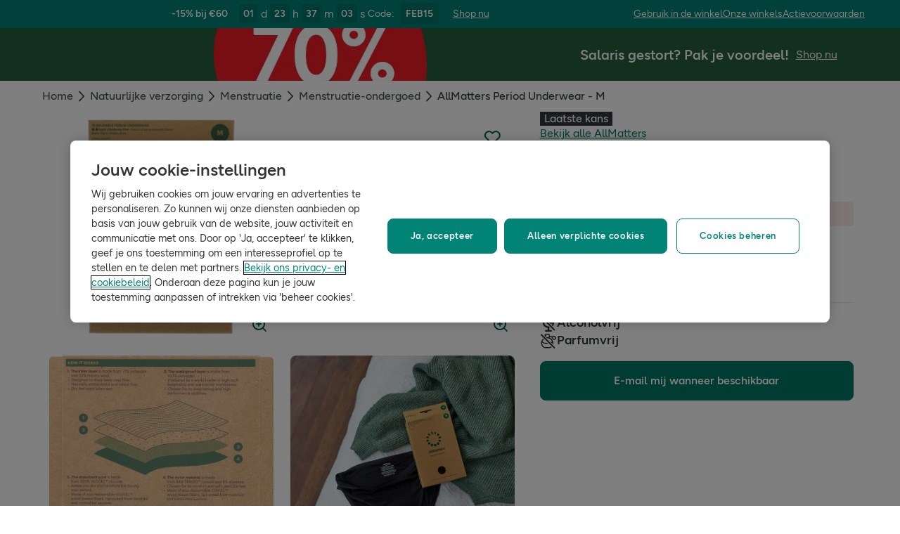

--- FILE ---
content_type: text/html; charset=utf-8
request_url: https://www.hollandandbarrett.be/shop/product/allmatters-period-underwear-m-60061986
body_size: 48024
content:
<!DOCTYPE html>
<html lang="nl">
<head>
<script type="text/javascript">
window.dataLayer = window.dataLayer || [];
var utag_data = utag_data || {};
</script>
<meta name="theme-color" content="#00594c"/>
<meta name="viewport" content="width=device-width, initial-scale=1.0" />

<meta name="apple-itunes-app" content="app-id=947298527, app-argument=https://www.hollandandbarrett.be/shop/product/allmatters-period-underwear-m-60061986">

<meta name="robots" content="index, follow"/><meta name="description" content="Bestel nu AllMatters Period Underwear M snel en eenvoudig in onze online shop. Gratis verzending vanaf €30."/>
<title>AllMatters Period Underwear M (1 stuks) kopen bij Holland &amp; Barrett</title>
<link rel="manifest" href="/manifest.webmanifest" crossorigin="anonymous" />
<link rel="canonical" href="https://www.hollandandbarrett.be/shop/product/allmatters-period-underwear-m-60061986"/>
<link rel="preconnect" href="https://images.hollandandbarrettimages.co.uk" crossorigin="anonymous" />
<link rel="preconnect" href="https://dam.hollandandbarrettimages.co.uk" crossorigin="anonymous" />
<link rel="preconnect" id="__COMPONENTS_URL__" href="https://composer.assets.hollandandbarrett.com/" crossorigin="anonymous" />
<link rel="icon" href="https://dam.hollandandbarrettimages.co.uk/design-system/_raw/5ef7806e-8ffc-498a-99f3-927bbe6a6f7f/favicon-32x32.webp" type="image/png" />
<link rel="apple-touch-icon" sizes="48x48" href="https://dam.hollandandbarrettimages.co.uk/design-system/_raw/b948d49e-8dd1-4d18-8e99-ef74dc31079f/icon-48x48.webp" />
<link rel="apple-touch-icon" sizes="72x72" href="https://dam.hollandandbarrettimages.co.uk/design-system/_raw/c448cd94-526b-4894-aa1d-0988afba8e3b/icon-72x72.webp" />
<link rel="apple-touch-icon" sizes="96x96" href="https://dam.hollandandbarrettimages.co.uk/design-system/_raw/171244ee-211b-442f-9caf-7fabd6dd8503/icon-96x96.webp" />
<link rel="apple-touch-icon" sizes="144x144" href="https://dam.hollandandbarrettimages.co.uk/design-system/_raw/f0194283-e468-48ad-bdc3-c91f24e34c8e/icon-144x144.webp" />
<link rel="apple-touch-icon" sizes="192x192" href="https://dam.hollandandbarrettimages.co.uk/design-system/_raw/47332288-d35c-4540-bd11-2fbca5b07b8a/icon-192x192.webp" />
<link rel="apple-touch-icon" sizes="256x256" href="https://dam.hollandandbarrettimages.co.uk/design-system/_raw/16328e53-9a26-42a4-8320-26f5971a0b1b/icon-256x256.webp" />
<link rel="apple-touch-icon" sizes="384x384" href="https://dam.hollandandbarrettimages.co.uk/design-system/_raw/40f0c7a6-8253-47be-81df-3ff66c9bcc26/icon-384x384.webp" />
<link rel="apple-touch-icon" sizes="512x512" href="https://dam.hollandandbarrettimages.co.uk/design-system/_raw/6788cf6e-b35c-45b8-abde-1af321f2cda1/icon-512x512.webp" />

<link rel="preload" href="https://composer.assets.hollandandbarrett.com/assets/destyle.min.css" as="style" crossorigin="anonymous" />

<link rel="preload" href="https://composer.assets.hollandandbarrett.com/assets/legacy.css" as="style" crossorigin="anonymous" />

<link rel="preload" href="https://composer.assets.hollandandbarrett.com/lib/WEB/design_system/design-system-biome-web/2.0.13/design-system-biome-web.css" as="style" crossorigin="anonymous" />

<link rel="preload" href="https://composer.assets.hollandandbarrett.com/lib/WEB/design_system/ui-kit-biome/2.7.1/ui-kit-biome.css" as="style" crossorigin="anonymous" />

<link rel="preload" href="https://composer.assets.hollandandbarrett.com/lib/WEB/bx_search/searchfeuikit/3.2.0/searchfeuikit.css" as="style" crossorigin="anonymous" />

<link rel="preload" href="https://composer.assets.hollandandbarrett.com/WEB/bx_search/basketpreviewwidget/1.91.0/basketpreviewwidget.css" as="style" crossorigin="anonymous" />

<link rel="preload" href="https://composer.assets.hollandandbarrett.com/WEB/attract/slimglobalbanner/1.4.0/slimglobalbanner.css" as="style" crossorigin="anonymous" />

<link rel="preload" href="https://composer.assets.hollandandbarrett.com/WEB/bx_search/megaheaderwidget/1.90.1/megaheaderwidget.css" as="style" crossorigin="anonymous" />

<link rel="preload" href="https://composer.assets.hollandandbarrett.com/WEB/basket/minibasket/2.9.20/minibasket.css" as="style" crossorigin="anonymous" />

<link rel="preload" href="https://composer.assets.hollandandbarrett.com/WEB/attract/geopopup/2.0.96/geopopup.css" as="style" crossorigin="anonymous" />

<link rel="preload" href="https://composer.assets.hollandandbarrett.com/WEB/attract/signuppopup/1.4.0/signuppopup.css" as="style" crossorigin="anonymous" />

<link rel="preload" href="https://composer.assets.hollandandbarrett.com/WEB/attract/container/2.1.4/container.css" as="style" crossorigin="anonymous" />

<link rel="preload" href="https://composer.assets.hollandandbarrett.com/WEB/attract/foodglobalbanner/1.5.9/foodglobalbanner.css" as="style" crossorigin="anonymous" />

<link rel="preload" href="https://composer.assets.hollandandbarrett.com/WEB/attract/container/2.1.2/container.css" as="style" crossorigin="anonymous" />

<link rel="preload" href="https://composer.assets.hollandandbarrett.com/WEB/bx_search/breadcrumbswidget/1.67.0/breadcrumbswidget.css" as="style" crossorigin="anonymous" />

<link rel="preload" href="https://composer.assets.hollandandbarrett.com/WEB/pdp/pdpglobalbanner/5.0.6/pdpglobalbanner.css" as="style" crossorigin="anonymous" />

<link rel="preload" href="https://composer.assets.hollandandbarrett.com/WEB/pdp/pdplayout/1.0.11/pdplayout.css" as="style" crossorigin="anonymous" />

<link rel="preload" href="https://composer.assets.hollandandbarrett.com/WEB/pdp/pdpcontainer/1.0.8/pdpcontainer.css" as="style" crossorigin="anonymous" />

<link rel="preload" href="https://composer.assets.hollandandbarrett.com/WEB/pdp/productflags/4.0.2/productflags.css" as="style" crossorigin="anonymous" />

<link rel="preload" href="https://composer.assets.hollandandbarrett.com/WEB/pdp/productheader/4.0.4/productheader.css" as="style" crossorigin="anonymous" />

<link rel="preload" href="https://composer.assets.hollandandbarrett.com/WEB/pdp/notificationbanner/1.0.1/notificationbanner.css" as="style" crossorigin="anonymous" />

<link rel="preload" href="https://composer.assets.hollandandbarrett.com/WEB/pdp/productbenefits/2.0.0/productbenefits.css" as="style" crossorigin="anonymous" />

<link rel="preload" href="https://composer.assets.hollandandbarrett.com/WEB/pdp/variantselectors/4.0.1/variantselectors.css" as="style" crossorigin="anonymous" />

<link rel="preload" href="https://composer.assets.hollandandbarrett.com/WEB/pdp/productproperties/4.0.0/productproperties.css" as="style" crossorigin="anonymous" />

<link rel="preload" href="https://composer.assets.hollandandbarrett.com/WEB/pdp/addtobasket/8.3.9/addtobasket.css" as="style" crossorigin="anonymous" />

<link rel="preload" href="https://composer.assets.hollandandbarrett.com/WEB/payments/paymentawareness/2.0.0/paymentawareness.css" as="style" crossorigin="anonymous" />

<link rel="preload" href="https://composer.assets.hollandandbarrett.com/WEB/pdp/emwa/5.0.18/emwa.css" as="style" crossorigin="anonymous" />

<link rel="preload" href="https://composer.assets.hollandandbarrett.com/WEB/pdp/productgallery/8.0.1/productgallery.css" as="style" crossorigin="anonymous" />

<link rel="preload" href="https://composer.assets.hollandandbarrett.com/WEB/pdp/accordions/4.0.9/accordions.css" as="style" crossorigin="anonymous" />

<link rel="preload" href="https://composer.assets.hollandandbarrett.com/WEB/personalisation/productrecscarousel/5.6.0/productrecscarousel.css" as="style" crossorigin="anonymous" />

<link rel="preload" href="https://composer.assets.hollandandbarrett.com/WEB/pdp/reviewcapturemodal/1.0.4/reviewcapturemodal.css" as="style" crossorigin="anonymous" />

<link rel="preload" href="https://composer.assets.hollandandbarrett.com/WEB/pdp/customersection/5.1.0/customersection.css" as="style" crossorigin="anonymous" />

<link rel="preload" href="https://composer.assets.hollandandbarrett.com/WEB/pdp/contentbanner/1.1.0/contentbanner.css" as="style" crossorigin="anonymous" />

<link rel="preload" href="https://composer.assets.hollandandbarrett.com/WEB/pdp/pdpcontent/2.0.5/pdpcontent.css" as="style" crossorigin="anonymous" />

<link rel="preload" href="https://composer.assets.hollandandbarrett.com/WEB/bx_search/spacingwidget/1.35.0/spacingwidget.css" as="style" crossorigin="anonymous" />

<link rel="preload" href="https://composer.assets.hollandandbarrett.com/WEB/personalisation/tabbedcarousels/5.0.7/tabbedcarousels.css" as="style" crossorigin="anonymous" />

<link rel="preload" href="https://composer.assets.hollandandbarrett.com/WEB/pdp/compare/3.1.2/compare.css" as="style" crossorigin="anonymous" />

<link rel="preload" href="https://composer.assets.hollandandbarrett.com/WEB/bx_search/layoutwidget/1.56.0/layoutwidget.css" as="style" crossorigin="anonymous" />

<link rel="preload" href="https://composer.assets.hollandandbarrett.com/WEB/bx_search/genericquicklinks/1.82.0/genericquicklinks.css" as="style" crossorigin="anonymous" />

<link rel="preload" href="https://composer.assets.hollandandbarrett.com/WEB/pdp/ourpromise/1.2.10/ourpromise.css" as="style" crossorigin="anonymous" />

<link rel="preload" href="https://composer.assets.hollandandbarrett.com/WEB/bx_search/helpwidget/1.89.0/helpwidget.css" as="style" crossorigin="anonymous" />

<link rel="preload" href="https://composer.assets.hollandandbarrett.com/WEB/customer/leadgenerationwidget/3.1.0/leadgenerationwidget.css" as="style" crossorigin="anonymous" />

<link rel="preload" href="https://composer.assets.hollandandbarrett.com/WEB/bx_search/footerwidget/1.82.0/footerwidget.css" as="style" crossorigin="anonymous" />

<link rel="preload" href="https://composer.assets.hollandandbarrett.com/WEB/payments/availablepaymentmethods/1.1.0/availablepaymentmethods.css" as="style" crossorigin="anonymous" />


<link rel="stylesheet" href="https://composer.assets.hollandandbarrett.com/assets/destyle.min.css" crossorigin="anonymous" />

<link rel="stylesheet" href="https://composer.assets.hollandandbarrett.com/assets/legacy.css" crossorigin="anonymous" />

<link rel="stylesheet" href="https://composer.assets.hollandandbarrett.com/lib/WEB/design_system/design-system-biome-web/2.0.13/design-system-biome-web.css" crossorigin="anonymous" />

<link rel="stylesheet" href="https://composer.assets.hollandandbarrett.com/lib/WEB/design_system/ui-kit-biome/2.7.1/ui-kit-biome.css" crossorigin="anonymous" />

<link rel="stylesheet" href="https://composer.assets.hollandandbarrett.com/lib/WEB/bx_search/searchfeuikit/3.2.0/searchfeuikit.css" crossorigin="anonymous" />

<link rel="stylesheet" href="https://composer.assets.hollandandbarrett.com/WEB/bx_search/basketpreviewwidget/1.91.0/basketpreviewwidget.css" crossorigin="anonymous" />

<link rel="stylesheet" href="https://composer.assets.hollandandbarrett.com/WEB/attract/slimglobalbanner/1.4.0/slimglobalbanner.css" crossorigin="anonymous" />

<link rel="stylesheet" href="https://composer.assets.hollandandbarrett.com/WEB/bx_search/megaheaderwidget/1.90.1/megaheaderwidget.css" crossorigin="anonymous" />

<link rel="stylesheet" href="https://composer.assets.hollandandbarrett.com/WEB/basket/minibasket/2.9.20/minibasket.css" crossorigin="anonymous" />

<link rel="stylesheet" href="https://composer.assets.hollandandbarrett.com/WEB/attract/geopopup/2.0.96/geopopup.css" crossorigin="anonymous" />

<link rel="stylesheet" href="https://composer.assets.hollandandbarrett.com/WEB/attract/signuppopup/1.4.0/signuppopup.css" crossorigin="anonymous" />

<link rel="stylesheet" href="https://composer.assets.hollandandbarrett.com/WEB/attract/container/2.1.4/container.css" crossorigin="anonymous" />

<link rel="stylesheet" href="https://composer.assets.hollandandbarrett.com/WEB/attract/foodglobalbanner/1.5.9/foodglobalbanner.css" crossorigin="anonymous" />

<link rel="stylesheet" href="https://composer.assets.hollandandbarrett.com/WEB/attract/container/2.1.2/container.css" crossorigin="anonymous" />

<link rel="stylesheet" href="https://composer.assets.hollandandbarrett.com/WEB/bx_search/breadcrumbswidget/1.67.0/breadcrumbswidget.css" crossorigin="anonymous" />

<link rel="stylesheet" href="https://composer.assets.hollandandbarrett.com/WEB/pdp/pdpglobalbanner/5.0.6/pdpglobalbanner.css" crossorigin="anonymous" />

<link rel="stylesheet" href="https://composer.assets.hollandandbarrett.com/WEB/pdp/pdplayout/1.0.11/pdplayout.css" crossorigin="anonymous" />

<link rel="stylesheet" href="https://composer.assets.hollandandbarrett.com/WEB/pdp/pdpcontainer/1.0.8/pdpcontainer.css" crossorigin="anonymous" />

<link rel="stylesheet" href="https://composer.assets.hollandandbarrett.com/WEB/pdp/productflags/4.0.2/productflags.css" crossorigin="anonymous" />

<link rel="stylesheet" href="https://composer.assets.hollandandbarrett.com/WEB/pdp/productheader/4.0.4/productheader.css" crossorigin="anonymous" />

<link rel="stylesheet" href="https://composer.assets.hollandandbarrett.com/WEB/pdp/notificationbanner/1.0.1/notificationbanner.css" crossorigin="anonymous" />

<link rel="stylesheet" href="https://composer.assets.hollandandbarrett.com/WEB/pdp/productbenefits/2.0.0/productbenefits.css" crossorigin="anonymous" />

<link rel="stylesheet" href="https://composer.assets.hollandandbarrett.com/WEB/pdp/variantselectors/4.0.1/variantselectors.css" crossorigin="anonymous" />

<link rel="stylesheet" href="https://composer.assets.hollandandbarrett.com/WEB/pdp/productproperties/4.0.0/productproperties.css" crossorigin="anonymous" />

<link rel="stylesheet" href="https://composer.assets.hollandandbarrett.com/WEB/pdp/addtobasket/8.3.9/addtobasket.css" crossorigin="anonymous" />

<link rel="stylesheet" href="https://composer.assets.hollandandbarrett.com/WEB/payments/paymentawareness/2.0.0/paymentawareness.css" crossorigin="anonymous" />

<link rel="stylesheet" href="https://composer.assets.hollandandbarrett.com/WEB/pdp/emwa/5.0.18/emwa.css" crossorigin="anonymous" />

<link rel="stylesheet" href="https://composer.assets.hollandandbarrett.com/WEB/pdp/productgallery/8.0.1/productgallery.css" crossorigin="anonymous" />

<link rel="stylesheet" href="https://composer.assets.hollandandbarrett.com/WEB/pdp/accordions/4.0.9/accordions.css" crossorigin="anonymous" />

<link rel="stylesheet" href="https://composer.assets.hollandandbarrett.com/WEB/personalisation/productrecscarousel/5.6.0/productrecscarousel.css" crossorigin="anonymous" />

<link rel="stylesheet" href="https://composer.assets.hollandandbarrett.com/WEB/pdp/reviewcapturemodal/1.0.4/reviewcapturemodal.css" crossorigin="anonymous" />

<link rel="stylesheet" href="https://composer.assets.hollandandbarrett.com/WEB/pdp/customersection/5.1.0/customersection.css" crossorigin="anonymous" />

<link rel="stylesheet" href="https://composer.assets.hollandandbarrett.com/WEB/pdp/contentbanner/1.1.0/contentbanner.css" crossorigin="anonymous" />

<link rel="stylesheet" href="https://composer.assets.hollandandbarrett.com/WEB/pdp/pdpcontent/2.0.5/pdpcontent.css" crossorigin="anonymous" />

<link rel="stylesheet" href="https://composer.assets.hollandandbarrett.com/WEB/bx_search/spacingwidget/1.35.0/spacingwidget.css" crossorigin="anonymous" />

<link rel="stylesheet" href="https://composer.assets.hollandandbarrett.com/WEB/personalisation/tabbedcarousels/5.0.7/tabbedcarousels.css" crossorigin="anonymous" />

<link rel="stylesheet" href="https://composer.assets.hollandandbarrett.com/WEB/pdp/compare/3.1.2/compare.css" crossorigin="anonymous" />

<link rel="stylesheet" href="https://composer.assets.hollandandbarrett.com/WEB/bx_search/layoutwidget/1.56.0/layoutwidget.css" crossorigin="anonymous" />

<link rel="stylesheet" href="https://composer.assets.hollandandbarrett.com/WEB/bx_search/genericquicklinks/1.82.0/genericquicklinks.css" crossorigin="anonymous" />

<link rel="stylesheet" href="https://composer.assets.hollandandbarrett.com/WEB/pdp/ourpromise/1.2.10/ourpromise.css" crossorigin="anonymous" />

<link rel="stylesheet" href="https://composer.assets.hollandandbarrett.com/WEB/bx_search/helpwidget/1.89.0/helpwidget.css" crossorigin="anonymous" />

<link rel="stylesheet" href="https://composer.assets.hollandandbarrett.com/WEB/customer/leadgenerationwidget/3.1.0/leadgenerationwidget.css" crossorigin="anonymous" />

<link rel="stylesheet" href="https://composer.assets.hollandandbarrett.com/WEB/bx_search/footerwidget/1.82.0/footerwidget.css" crossorigin="anonymous" />

<link rel="stylesheet" href="https://composer.assets.hollandandbarrett.com/WEB/payments/availablepaymentmethods/1.1.0/availablepaymentmethods.css" crossorigin="anonymous" />


<script type="systemjs-importmap">{"imports":{"system":"https://composer.assets.hollandandbarrett.com/assets/system.js","@hnbi/apigateway":"https://composer.assets.hollandandbarrett.com/lib/WEB/composer/apigateway/1.2.8/apigateway.js","@hnbi/composer-react-renderer":"https://composer.assets.hollandandbarrett.com/lib/WEB/composer/composer-react-renderer/1.1.5/composer-react-renderer.js","react-dom":"https://composer.assets.hollandandbarrett.com/assets/shared/react-dom.18.2.0.js","react":"https://composer.assets.hollandandbarrett.com/assets/shared/react.18.2.0.js","react-dom":"https://composer.assets.hollandandbarrett.com/assets/shared/react-dom.18.2.0.js","@hnbi/design-system-biome-web":"https://composer.assets.hollandandbarrett.com/lib/WEB/design_system/design-system-biome-web/2.0.13/design-system-biome-web.js","@hnbi/apigateway":"https://composer.assets.hollandandbarrett.com/lib/WEB/composer/apigateway/1.2.8/apigateway.js","@hnbi/ui-kit-biome":"https://composer.assets.hollandandbarrett.com/lib/WEB/design_system/ui-kit-biome/2.7.1/ui-kit-biome.js","@hnbi/composereventbus":"https://composer.assets.hollandandbarrett.com/lib/WEB/bx_search/composereventbus/1.3.4/composereventbus.js","@hnbi/gtmprovider":"https://composer.assets.hollandandbarrett.com/lib/WEB/composer/gtmProvider/1.3.4/gtmprovider.js","@hnbi/searchfeuikit":"https://composer.assets.hollandandbarrett.com/lib/WEB/bx_search/searchfeuikit/3.2.0/searchfeuikit.js","react":"https://composer.assets.hollandandbarrett.com/assets/shared/react.18.2.0.js","@widget/pdp/meta/5.0.0":"https://composer.assets.hollandandbarrett.com/WEB/pdp/meta/5.0.0/meta.js","@widget/bx_search/analyticshelperwidget/1.72.0":"https://composer.assets.hollandandbarrett.com/WEB/bx_search/analyticshelperwidget/1.72.0/analyticshelperwidget.js","@widget/bx_search/basketpreviewwidget/1.91.0":"https://composer.assets.hollandandbarrett.com/WEB/bx_search/basketpreviewwidget/1.91.0/basketpreviewwidget.js","@widget/attract/slimglobalbanner/1.4.0":"https://composer.assets.hollandandbarrett.com/WEB/attract/slimglobalbanner/1.4.0/slimglobalbanner.js","@widget/bx_search/megaheaderwidget/1.90.1":"https://composer.assets.hollandandbarrett.com/WEB/bx_search/megaheaderwidget/1.90.1/megaheaderwidget.js","@widget/basket/minibasket/2.9.20":"https://composer.assets.hollandandbarrett.com/WEB/basket/minibasket/2.9.20/minibasket.js","@widget/attract/geopopup/2.0.96":"https://composer.assets.hollandandbarrett.com/WEB/attract/geopopup/2.0.96/geopopup.js","@widget/attract/signuppopup/1.4.0":"https://composer.assets.hollandandbarrett.com/WEB/attract/signuppopup/1.4.0/signuppopup.js","@widget/attract/container/2.1.4":"https://composer.assets.hollandandbarrett.com/WEB/attract/container/2.1.4/container.js","@widget/attract/foodglobalbanner/1.5.9":"https://composer.assets.hollandandbarrett.com/WEB/attract/foodglobalbanner/1.5.9/foodglobalbanner.js","@widget/attract/container/2.1.2":"https://composer.assets.hollandandbarrett.com/WEB/attract/container/2.1.2/container.js","@widget/bx_search/breadcrumbswidget/1.67.0":"https://composer.assets.hollandandbarrett.com/WEB/bx_search/breadcrumbswidget/1.67.0/breadcrumbswidget.js","@widget/pdp/pdpglobalbanner/5.0.6":"https://composer.assets.hollandandbarrett.com/WEB/pdp/pdpglobalbanner/5.0.6/pdpglobalbanner.js","@widget/pdp/pdplayout/1.0.11":"https://composer.assets.hollandandbarrett.com/WEB/pdp/pdplayout/1.0.11/pdplayout.js","@widget/pdp/pdpcontainer/1.0.8":"https://composer.assets.hollandandbarrett.com/WEB/pdp/pdpcontainer/1.0.8/pdpcontainer.js","@widget/pdp/productflags/4.0.2":"https://composer.assets.hollandandbarrett.com/WEB/pdp/productflags/4.0.2/productflags.js","@widget/pdp/productheader/4.0.4":"https://composer.assets.hollandandbarrett.com/WEB/pdp/productheader/4.0.4/productheader.js","@widget/pdp/notificationbanner/1.0.1":"https://composer.assets.hollandandbarrett.com/WEB/pdp/notificationbanner/1.0.1/notificationbanner.js","@widget/pdp/productbenefits/2.0.0":"https://composer.assets.hollandandbarrett.com/WEB/pdp/productbenefits/2.0.0/productbenefits.js","@widget/pdp/variantselectors/4.0.1":"https://composer.assets.hollandandbarrett.com/WEB/pdp/variantselectors/4.0.1/variantselectors.js","@widget/pdp/productproperties/4.0.0":"https://composer.assets.hollandandbarrett.com/WEB/pdp/productproperties/4.0.0/productproperties.js","@widget/pdp/addtobasket/8.3.9":"https://composer.assets.hollandandbarrett.com/WEB/pdp/addtobasket/8.3.9/addtobasket.js","@widget/payments/paymentawareness/2.0.0":"https://composer.assets.hollandandbarrett.com/WEB/payments/paymentawareness/2.0.0/paymentawareness.js","@widget/pdp/emwa/5.0.18":"https://composer.assets.hollandandbarrett.com/WEB/pdp/emwa/5.0.18/emwa.js","@widget/pdp/productgallery/8.0.1":"https://composer.assets.hollandandbarrett.com/WEB/pdp/productgallery/8.0.1/productgallery.js","@widget/pdp/accordions/4.0.9":"https://composer.assets.hollandandbarrett.com/WEB/pdp/accordions/4.0.9/accordions.js","@widget/pdp/anchorcontainer/1.0.4":"https://composer.assets.hollandandbarrett.com/WEB/pdp/anchorcontainer/1.0.4/anchorcontainer.js","@widget/personalisation/productrecscarousel/5.6.0":"https://composer.assets.hollandandbarrett.com/WEB/personalisation/productrecscarousel/5.6.0/productrecscarousel.js","@widget/pdp/reviewcapturemodal/1.0.4":"https://composer.assets.hollandandbarrett.com/WEB/pdp/reviewcapturemodal/1.0.4/reviewcapturemodal.js","@widget/pdp/customersection/5.1.0":"https://composer.assets.hollandandbarrett.com/WEB/pdp/customersection/5.1.0/customersection.js","@widget/pdp/contentbanner/1.1.0":"https://composer.assets.hollandandbarrett.com/WEB/pdp/contentbanner/1.1.0/contentbanner.js","@widget/pdp/pdpcontent/2.0.5":"https://composer.assets.hollandandbarrett.com/WEB/pdp/pdpcontent/2.0.5/pdpcontent.js","@widget/bx_search/spacingwidget/1.35.0":"https://composer.assets.hollandandbarrett.com/WEB/bx_search/spacingwidget/1.35.0/spacingwidget.js","@widget/personalisation/tabbedcarousels/5.0.7":"https://composer.assets.hollandandbarrett.com/WEB/personalisation/tabbedcarousels/5.0.7/tabbedcarousels.js","@widget/pdp/compare/3.1.2":"https://composer.assets.hollandandbarrett.com/WEB/pdp/compare/3.1.2/compare.js","@widget/bx_search/layoutwidget/1.56.0":"https://composer.assets.hollandandbarrett.com/WEB/bx_search/layoutwidget/1.56.0/layoutwidget.js","@widget/bx_search/genericquicklinks/1.82.0":"https://composer.assets.hollandandbarrett.com/WEB/bx_search/genericquicklinks/1.82.0/genericquicklinks.js","@widget/pdp/ourpromise/1.2.10":"https://composer.assets.hollandandbarrett.com/WEB/pdp/ourpromise/1.2.10/ourpromise.js","@widget/bx_search/helpwidget/1.89.0":"https://composer.assets.hollandandbarrett.com/WEB/bx_search/helpwidget/1.89.0/helpwidget.js","@widget/customer/leadgenerationwidget/3.1.0":"https://composer.assets.hollandandbarrett.com/WEB/customer/leadgenerationwidget/3.1.0/leadgenerationwidget.js","@widget/bx_search/footerwidget/1.82.0":"https://composer.assets.hollandandbarrett.com/WEB/bx_search/footerwidget/1.82.0/footerwidget.js","@widget/payments/availablepaymentmethods/1.1.0":"https://composer.assets.hollandandbarrett.com/WEB/payments/availablepaymentmethods/1.1.0/availablepaymentmethods.js"}}</script>

<link rel="preload" href="https://composer.assets.hollandandbarrett.com/assets/system.js" as="script" crossorigin="anonymous"/>

<link rel="preload" href="https://composer.assets.hollandandbarrett.com/lib/WEB/composer/apigateway/1.2.8/apigateway.js" as="script" crossorigin="anonymous"/>

<link rel="preload" href="https://composer.assets.hollandandbarrett.com/lib/WEB/composer/composer-react-renderer/1.1.5/composer-react-renderer.js" as="script" crossorigin="anonymous"/>

<link rel="preload" href="https://composer.assets.hollandandbarrett.com/assets/shared/react-dom.18.2.0.js" as="script" crossorigin="anonymous"/>

<link rel="preload" href="https://composer.assets.hollandandbarrett.com/assets/shared/react.18.2.0.js" as="script" crossorigin="anonymous"/>

<link rel="preload" href="https://composer.assets.hollandandbarrett.com/assets/shared/react-dom.18.2.0.js" as="script" crossorigin="anonymous"/>

<link rel="preload" href="https://composer.assets.hollandandbarrett.com/lib/WEB/design_system/design-system-biome-web/2.0.13/design-system-biome-web.js" as="script" crossorigin="anonymous"/>

<link rel="preload" href="https://composer.assets.hollandandbarrett.com/lib/WEB/composer/apigateway/1.2.8/apigateway.js" as="script" crossorigin="anonymous"/>

<link rel="preload" href="https://composer.assets.hollandandbarrett.com/lib/WEB/design_system/ui-kit-biome/2.7.1/ui-kit-biome.js" as="script" crossorigin="anonymous"/>

<link rel="preload" href="https://composer.assets.hollandandbarrett.com/lib/WEB/bx_search/composereventbus/1.3.4/composereventbus.js" as="script" crossorigin="anonymous"/>

<link rel="preload" href="https://composer.assets.hollandandbarrett.com/lib/WEB/composer/gtmProvider/1.3.4/gtmprovider.js" as="script" crossorigin="anonymous"/>

<link rel="preload" href="https://composer.assets.hollandandbarrett.com/lib/WEB/bx_search/searchfeuikit/3.2.0/searchfeuikit.js" as="script" crossorigin="anonymous"/>

<link rel="preload" href="https://composer.assets.hollandandbarrett.com/assets/shared/react.18.2.0.js" as="script" crossorigin="anonymous"/>

<link rel="preload" href="https://composer.assets.hollandandbarrett.com/WEB/pdp/meta/5.0.0/meta.js" as="script" crossorigin="anonymous"/>

<link rel="preload" href="https://composer.assets.hollandandbarrett.com/WEB/bx_search/analyticshelperwidget/1.72.0/analyticshelperwidget.js" as="script" crossorigin="anonymous"/>

<link rel="preload" href="https://composer.assets.hollandandbarrett.com/WEB/bx_search/basketpreviewwidget/1.91.0/basketpreviewwidget.js" as="script" crossorigin="anonymous"/>

<link rel="preload" href="https://composer.assets.hollandandbarrett.com/WEB/attract/slimglobalbanner/1.4.0/slimglobalbanner.js" as="script" crossorigin="anonymous"/>

<link rel="preload" href="https://composer.assets.hollandandbarrett.com/WEB/bx_search/megaheaderwidget/1.90.1/megaheaderwidget.js" as="script" crossorigin="anonymous"/>

<link rel="preload" href="https://composer.assets.hollandandbarrett.com/WEB/basket/minibasket/2.9.20/minibasket.js" as="script" crossorigin="anonymous"/>

<link rel="preload" href="https://composer.assets.hollandandbarrett.com/WEB/attract/geopopup/2.0.96/geopopup.js" as="script" crossorigin="anonymous"/>

<link rel="preload" href="https://composer.assets.hollandandbarrett.com/WEB/attract/signuppopup/1.4.0/signuppopup.js" as="script" crossorigin="anonymous"/>

<link rel="preload" href="https://composer.assets.hollandandbarrett.com/WEB/attract/container/2.1.4/container.js" as="script" crossorigin="anonymous"/>

<link rel="preload" href="https://composer.assets.hollandandbarrett.com/WEB/attract/foodglobalbanner/1.5.9/foodglobalbanner.js" as="script" crossorigin="anonymous"/>

<link rel="preload" href="https://composer.assets.hollandandbarrett.com/WEB/attract/container/2.1.2/container.js" as="script" crossorigin="anonymous"/>

<link rel="preload" href="https://composer.assets.hollandandbarrett.com/WEB/bx_search/breadcrumbswidget/1.67.0/breadcrumbswidget.js" as="script" crossorigin="anonymous"/>

<link rel="preload" href="https://composer.assets.hollandandbarrett.com/WEB/pdp/pdpglobalbanner/5.0.6/pdpglobalbanner.js" as="script" crossorigin="anonymous"/>

<link rel="preload" href="https://composer.assets.hollandandbarrett.com/WEB/pdp/pdplayout/1.0.11/pdplayout.js" as="script" crossorigin="anonymous"/>

<link rel="preload" href="https://composer.assets.hollandandbarrett.com/WEB/pdp/pdpcontainer/1.0.8/pdpcontainer.js" as="script" crossorigin="anonymous"/>

<link rel="preload" href="https://composer.assets.hollandandbarrett.com/WEB/pdp/productflags/4.0.2/productflags.js" as="script" crossorigin="anonymous"/>

<link rel="preload" href="https://composer.assets.hollandandbarrett.com/WEB/pdp/productheader/4.0.4/productheader.js" as="script" crossorigin="anonymous"/>

<link rel="preload" href="https://composer.assets.hollandandbarrett.com/WEB/pdp/notificationbanner/1.0.1/notificationbanner.js" as="script" crossorigin="anonymous"/>

<link rel="preload" href="https://composer.assets.hollandandbarrett.com/WEB/pdp/productbenefits/2.0.0/productbenefits.js" as="script" crossorigin="anonymous"/>

<link rel="preload" href="https://composer.assets.hollandandbarrett.com/WEB/pdp/variantselectors/4.0.1/variantselectors.js" as="script" crossorigin="anonymous"/>

<link rel="preload" href="https://composer.assets.hollandandbarrett.com/WEB/pdp/productproperties/4.0.0/productproperties.js" as="script" crossorigin="anonymous"/>

<link rel="preload" href="https://composer.assets.hollandandbarrett.com/WEB/pdp/addtobasket/8.3.9/addtobasket.js" as="script" crossorigin="anonymous"/>

<link rel="preload" href="https://composer.assets.hollandandbarrett.com/WEB/payments/paymentawareness/2.0.0/paymentawareness.js" as="script" crossorigin="anonymous"/>

<link rel="preload" href="https://composer.assets.hollandandbarrett.com/WEB/pdp/emwa/5.0.18/emwa.js" as="script" crossorigin="anonymous"/>

<link rel="preload" href="https://composer.assets.hollandandbarrett.com/WEB/pdp/productgallery/8.0.1/productgallery.js" as="script" crossorigin="anonymous"/>

<link rel="preload" href="https://composer.assets.hollandandbarrett.com/WEB/pdp/accordions/4.0.9/accordions.js" as="script" crossorigin="anonymous"/>

<link rel="preload" href="https://composer.assets.hollandandbarrett.com/WEB/pdp/anchorcontainer/1.0.4/anchorcontainer.js" as="script" crossorigin="anonymous"/>

<link rel="preload" href="https://composer.assets.hollandandbarrett.com/WEB/personalisation/productrecscarousel/5.6.0/productrecscarousel.js" as="script" crossorigin="anonymous"/>

<link rel="preload" href="https://composer.assets.hollandandbarrett.com/WEB/pdp/reviewcapturemodal/1.0.4/reviewcapturemodal.js" as="script" crossorigin="anonymous"/>

<link rel="preload" href="https://composer.assets.hollandandbarrett.com/WEB/pdp/customersection/5.1.0/customersection.js" as="script" crossorigin="anonymous"/>

<link rel="preload" href="https://composer.assets.hollandandbarrett.com/WEB/pdp/contentbanner/1.1.0/contentbanner.js" as="script" crossorigin="anonymous"/>

<link rel="preload" href="https://composer.assets.hollandandbarrett.com/WEB/pdp/pdpcontent/2.0.5/pdpcontent.js" as="script" crossorigin="anonymous"/>

<link rel="preload" href="https://composer.assets.hollandandbarrett.com/WEB/bx_search/spacingwidget/1.35.0/spacingwidget.js" as="script" crossorigin="anonymous"/>

<link rel="preload" href="https://composer.assets.hollandandbarrett.com/WEB/personalisation/tabbedcarousels/5.0.7/tabbedcarousels.js" as="script" crossorigin="anonymous"/>

<link rel="preload" href="https://composer.assets.hollandandbarrett.com/WEB/pdp/compare/3.1.2/compare.js" as="script" crossorigin="anonymous"/>

<link rel="preload" href="https://composer.assets.hollandandbarrett.com/WEB/bx_search/layoutwidget/1.56.0/layoutwidget.js" as="script" crossorigin="anonymous"/>

<link rel="preload" href="https://composer.assets.hollandandbarrett.com/WEB/bx_search/genericquicklinks/1.82.0/genericquicklinks.js" as="script" crossorigin="anonymous"/>

<link rel="preload" href="https://composer.assets.hollandandbarrett.com/WEB/pdp/ourpromise/1.2.10/ourpromise.js" as="script" crossorigin="anonymous"/>

<link rel="preload" href="https://composer.assets.hollandandbarrett.com/WEB/bx_search/helpwidget/1.89.0/helpwidget.js" as="script" crossorigin="anonymous"/>

<link rel="preload" href="https://composer.assets.hollandandbarrett.com/WEB/customer/leadgenerationwidget/3.1.0/leadgenerationwidget.js" as="script" crossorigin="anonymous"/>

<link rel="preload" href="https://composer.assets.hollandandbarrett.com/WEB/bx_search/footerwidget/1.82.0/footerwidget.js" as="script" crossorigin="anonymous"/>

<link rel="preload" href="https://composer.assets.hollandandbarrett.com/WEB/payments/availablepaymentmethods/1.1.0/availablepaymentmethods.js" as="script" crossorigin="anonymous"/>





<script async type="text/javascript" src="https://cloud.wordlift.io/app/bootstrap.js"></script>


<script id="__GLOBAL_CONFIG__" type="application/json">
{
"datadog": {
"env": "prod",
"service": "composer-widgets",
"sessionSampleRate": 100,
"logLevel": "info",
"site": "datadoghq.eu",
"forwardConsoleLogs": [],
"forwardErrorsToLogs": false
},
"analytics": {

"endpoint": "https://tracker.hollandandbarrett.com/events",

"maxBatchSize": 5,
"maxBatchInterval": 5000,
"retryAttempts": 4,
"trackPageLoad": true,
"routeAlias": "pdp_be",
"trackScroll": true
}
}
</script>

</head>
<body>

<script type='text/javascript'>
(function (w, d, s, l, i) {
w[l] = w[l] || [];
w[l].push({
'gtm.start': new Date().getTime(),
event: 'gtm.js'
});
var f = d.getElementsByTagName(s)[0],
j = d.createElement(s),
dl = l != 'dataLayer' ? '&l=' + l : '';
j.async = true
j.src = 'https://www.googletagmanager.com/gtm.js?id=' + i + dl
f.parentNode.insertBefore(j, f)
})(window, document, 'script', 'dataLayer', 'GTM-WW6XKJC')
</script>
<div id="_root_"></div>

<script id="__LAYOUT__" type="application/json">{"name":"pdp_all","version":258,"platform":"WEB","widgets":[{"uuid":"e76c8d10-a6d2-4881-9987-9365dd1e35b6","name":"meta","version":"5.0.0","namespace":"pdp","properties":{"route":"pdp"},"assetType":"JS_ONLY","renderMode":"CSR","libDependencies":["@hnbi/design-system-biome-web","react","react-dom"],"translations":{},"resolveParamRequired":[],"resolveParamRefs":{"customer_digital_identity_id_1_0_0":"dbc7e17c-45cf-4c45-8f2f-04fa26a1157b","currency_1_0_0":"2e348275-6060-4f8f-ae81-82e577effc5f","customer_auth_status_1_0_0":"16810457-3e50-4f70-b014-44b93a639334","http_url_1_0_0":"e30e8694-3951-4004-9e41-3721d474a972","locale_1_0_0":"acb236b0-a53b-442b-986e-ff83e49a3430","site_id_1_0_0":"8d1d9ba9-1a5d-40df-a7a9-32566c6e63e1","pdp_product_data_5_0_0":"e1107d80-6666-4aa3-90f9-18c2d21b3c3d"}},{"uuid":"dda88a79-c8cb-4d58-94ef-2795976f61ec","name":"analyticshelperwidget","version":"1.72.0","namespace":"bx_search","properties":{ },"assetType":"JS_ONLY","renderMode":"CSR","libDependencies":["react","react-dom"],"translations":{},"resolveParamRequired":[],"resolveParamRefs":{"hbi_session_id_1_0_0":"5b133820-5ce8-49e0-82f8-7fe57e5c6f37","customer_loyalty_summary_2_0_0":"897a96d4-4a3c-4000-b25c-08787dfda0b0","pagetype_info_1_0_0":"96125286-ff71-4192-ba0a-96e51948e1ee","ab_experiments_1_0_0":"ca33b23c-3c11-40c2-a986-fe47e0bf96e3","customer_session_1_0_0":"d8a4af63-4e25-4e59-a075-f469aa3db773","url_to_missions_1_0_1":"e5495e1e-fe3a-45d6-8eb9-a5867bbaa403","alias_1_0_0":"8f9d72bd-fa21-4be9-92d9-c4567123d97e"}},{"uuid":"db929f7e-2418-4140-ad4f-6e9b5a9ba609","name":"basketpreviewwidget","version":"1.91.0","namespace":"bx_search","properties":{ },"assetType":"ALL","renderMode":"CSR","libDependencies":["@hnbi/design-system-biome-web","react","react-dom","@hnbi/apigateway","@hnbi/gtmprovider","@hnbi/ui-kit-biome","@hnbi/composereventbus"],"translations":{"bx_search":{"searchContentWidgetUnknownItemsAddError":"Helaas, door een storing kunnen we dit momenteel niet aan je winkelmandje toevoegen. Probeer het later nog eens.","BasketPreviewWidgetSpendMoreForFreeDelivery":"Voeg {{AMOUNT}} toe voor GRATIS standaardlevering","MiniBasketWidgetActivatedPromotions":"Geactiveerde promoties ({{quantity}})","memberPrice":"Mijn H&B Prijs","MiniBasketWidgetTitle":"Aan winkelmand toegevoegd","MiniBasketWidgetPromoHelpMessage":"Bijna klaar! Voeg nog {{quantity}} producten van de promotie toe om deze te activeren.","miniBasketKeepDiscountsRolling":"Profiteer ook van deze kortingen","miniBasketWidgetProductWasRemoved":"Het product is verwijderd","searchContentWidgetATBRemoveItemAriaLabelText":"een item uit het mandje verwijderen","MiniBasketWidgetOfferPageLinkText":"Bekijk alle producten in {{promoName}}","searchContentWidgetATBMaxItemsCountError":"Je hebt het maximale aantal producten toegevoegd","miniBasketCustomersAlsoBought":"Klanten kochten ook","MiniBasketWidgetPromoActivatedAdditionalProduct":"Promotie(s) geactiveerd! Voeg nog {{quantity}} product van de promotie toe om deze weer te activeren.","BasketPreviewWidgetQualifiedForStandardDeliveryEnd":"standaardlevering!","BasketPreviewWidgetBasketTitleEmpty":"Je winkelmandje is leeg","BasketPreviewWidgetBasketTitle":"Je winkelmandje","miniBasketProductRemoved":"werd verwijderd","MiniBasketWidgetPromoActivated":"Promotie(s) geactiveerd! Voeg meer toe om maximaal te besparen!","basketPreviewWidgetSoldBy":"Verkocht en geleverd door","MiniBasketWidgetSubtotalPriceMulti":"Subtotaal ({{quantity}} artikelen)","BasketPreviewWidgetQualifiedForNextDayDeliveryEnd":"levering de volgende dag!","BasketPreviewWidgetQualifiedForDeliveryStart":"GRATIS","BasketPreviewWidgetSpendMoreForNextDayDelivery":"Voeg {{AMOUNT}} toe voor levering de volgende dag","MiniBasketWidgetContinueShopping":"Verder winkelen","MiniBasketWidgetEmpty":"Je mandje is leeg.","searchContentWidgetLoadingLabel":"Laden","MiniBasketWidgetGoToBasket":"Naar winkelwagen","searchContentWidgetATBAddItemAriaLabelText":"voeg nog een item toe aan winkelwagen","basketPreviewWidgetDeliveryOnly":"Alleen levering","BasketPreviewWidgetTopSellersTitle":"Bestsellers","RRP":"Advies","searchContentWidgetUnknownItemsRemoveError":"Er is helaas iets misgegaan en we kunnen dit artikel niet uit je winkelmandje verwijderen","MiniBasketWidgetSubtotalPriceOneItem":"Subtotaal ({{quantity}} artikel)"}},"resolveParamRequired":[],"resolveParamRefs":{"ab_experiments_1_0_0":"ca33b23c-3c11-40c2-a986-fe47e0bf96e3","site_id_1_0_0":"8d1d9ba9-1a5d-40df-a7a9-32566c6e63e1","locale_1_0_0":"acb236b0-a53b-442b-986e-ff83e49a3430","currency_1_0_0":"2e348275-6060-4f8f-ae81-82e577effc5f","language_1_0_0":"31f3524b-7c4c-4020-95be-6728733868ae","ua_device_1_0_0":"d41d6ba3-0a20-48ce-967e-6fdc33d15e66"}},{"uuid":"cacc3e3e-686b-430e-8cd9-1100d16bc73c","name":"slimglobalbanner","version":"1.4.0","namespace":"attract","properties":{"shop":{"link":"/shop/highlights/alle-aanbiedingen/","text":"Shop nu"},"helpLink":{"link":"/info/algemene-voorwaarden/actievoorwaarden","text":"Actievoorwaarden"},"countdown":true,"promotion":{"code":"FEB15","text":"-15% bij €60"},"activation":{"path":{"exclusion":[],"inclusion":[]},"time":{"endDate":"2026-02-03T23:00:00.000Z"}},"bannerStyle":"teal","findStoreLink":{"link":"/winkels/","text":"Onze winkels"},"termsAndConditions":{"link":"/info/gebruik-in-winkel/","text":"Gebruik in de winkel"}},"assetType":"ALL","renderMode":"CSR","libDependencies":["react","react-dom","@hnbi/gtmprovider"],"translations":{"attract":{"ends_in":"Eindigt in","code":" Code","copy_code":"Code kopiëren","copied":"Gekopieerd","use_code":"Code","view_code":"Kortingscode tonen"}},"resolveParamRequired":[],"resolveParamRefs":{"http_url_1_0_0":"e30e8694-3951-4004-9e41-3721d474a972"}},{"uuid":"4f9c5b58-1339-4d8a-9706-a88e0362ba0f","name":"megaheaderwidget","version":"1.90.1","namespace":"bx_search","properties":{"menuItems":[{"link":"/","name":"Aanbiedingen","image":{"id":"","alt":"","url":""},"dataKey":"offers","categories":[],"description":"Bekijk al onze lopende acties"},{"link":"/","name":"Advies & Doelen","image":{"id":"","alt":"","url":""},"dataKey":"","categories":[{"id":"@:1:0","link":"/l/campagne/breingezondheid/","name":"🧠 Start de Breinchallenge","childCategories":[],"excludePaidTraffic":false},{"id":"@:1:1","link":"/l/campagne/huidscan/","name":"Doe de huidscan","backgroundImage":"https://dam.hollandandbarrettimages.co.uk/benelux/_raw/a148ef6d-b8e6-45fd-82f3-68f47ba6a0e4/skin-campagne-navigatie-beeld-900x280.webp","childCategories":[],"excludePaidTraffic":false},{"id":"@:1:2","link":"/gezondheidsdoelen/","name":"Leer meer over jouw doel","backgroundImage":"https://dam.hollandandbarrettimages.co.uk/default/_raw/fdbd2733-fc8f-4334-890d-434c53659f19/what-is-a-tension-headache.webp","childCategories":[{"id":"@:1:2:0","link":"/gezondheidsdoelen/","name":"Gezondheidsdoelen","backgroundImage":"","childCategories":[{"id":"@:1:2:0:0","link":"/gezondheidsdoelen/","name":"Alle gezondheidsdoelen","backgroundImage":"","excludePaidTraffic":false},{"id":"@:1:2:0:1","link":"/gezondheidsdoelen/gemoedstoestand/","name":"Gemoedstoestand","backgroundImage":"","excludePaidTraffic":false},{"id":"@:1:2:0:2","link":"/gezondheidsdoelen/gewichtsbeheersing/","name":"Gewichtsbeheersing","backgroundImage":"","excludePaidTraffic":false},{"id":"@:1:2:0:3","link":"/gezondheidsdoelen/immuunsysteem/","name":"Immuunsysteem","backgroundImage":"","excludePaidTraffic":false},{"id":"@:1:2:0:4","link":"/gezondheidsdoelen/darmen-spijsvertering/","name":"Darmen & Spijsvertering","backgroundImage":"","excludePaidTraffic":false},{"id":"@:1:2:0:5","link":"/gezondheidsdoelen/geheugen-concentratie/","name":"Geheugen & Concentratie","backgroundImage":"","excludePaidTraffic":false},{"id":"@:1:2:0:6","link":"/gezondheidsdoelen/energie/","name":"Energieniveau","backgroundImage":"","excludePaidTraffic":false},{"id":"@:1:2:0:7","link":"/gezondheidsdoelen/overgang/","name":"Overgang","backgroundImage":"","excludePaidTraffic":false},{"id":"@:1:2:0:8","link":"/gezondheidsdoelen/baby/","name":"Baby","backgroundImage":"","excludePaidTraffic":false},{"id":"@:1:2:0:9","link":"/gezondheidsdoelen/nachtrust/","name":"Nachtrust","backgroundImage":"","excludePaidTraffic":false}],"excludePaidTraffic":false},{"id":"@:1:2:1","link":"/gezondheidsdoelen/","name":"Verzorgingsdoelen","backgroundImage":"","childCategories":[{"id":"@:1:2:1:0","link":"/verzorgingsdoelen/haaruitval-haargroei/","name":"Haaruitval & Haaruitgroei","backgroundImage":"","excludePaidTraffic":false},{"id":"@:1:2:1:1","link":"/verzorgingsdoelen/huidproblemen/","name":"Huidproblemen","backgroundImage":"","excludePaidTraffic":false},{"id":"@:1:2:1:2","link":"/verzorgingsdoelen/droge-huid/","name":"Droge huid","backgroundImage":"","excludePaidTraffic":false},{"id":"@:1:2:1:3","link":"/gezondheidsdoelen/rimpels/","name":"Rimpels","backgroundImage":"","excludePaidTraffic":false},{"id":"@:1:2:1:4","link":"/verzorgingsdoelen/voetverzorging/","name":"Voetverzorging","backgroundImage":"","excludePaidTraffic":false}],"excludePaidTraffic":false},{"id":"@:1:2:2","link":"/gezondheidsdoelen/","name":"Sportdoelen","backgroundImage":"","childCategories":[{"id":"@:1:2:2:0","link":"/gezondheidsdoelen/fit-blijven/","name":"Fit blijven","backgroundImage":"","excludePaidTraffic":false}],"excludePaidTraffic":false},{"id":"@:1:2:3","link":"/gezondheidsdoelen/voeding-dieten/","name":"Voeding & Diëten","backgroundImage":"","childCategories":[],"excludePaidTraffic":false}],"excludePaidTraffic":false},{"id":"@:1:3","link":"/gezondheidsdoelen/","name":"Shop op doel","backgroundImage":"https://dam.hollandandbarrettimages.co.uk/benelux/_raw/8417ab3f-9d87-4a5f-9c71-1b4852fdb9ac/hb-meganav-900x280_2.webp","childCategories":[{"id":"@:1:3:0","link":"/shop/vitamines-supplementen/speciaal-voor/","name":"Gezondheidsdoelen","backgroundImage":"","childCategories":[{"id":"@:1:3:0:0","link":"/shop/vitamines-supplementen/speciaal-voor/","name":"Alle gezondheidsdoelen","backgroundImage":"","excludePaidTraffic":false},{"id":"@:1:3:0:1","link":"/shop/vitamines-supplementen/?t=goals%3Agemoedstoestand","name":"Gemoedstoestand","backgroundImage":"","excludePaidTraffic":false},{"id":"@:1:3:0:2","link":"/shop/vitamines-supplementen/?t=goals%3Agewichtsbeheersing","name":"Gewichtsbeheersing","backgroundImage":"","excludePaidTraffic":false},{"id":"@:1:3:0:3","link":"/shop/vitamines-supplementen/speciaal-voor/weerstand/","name":"Immuunsysteem","backgroundImage":"","excludePaidTraffic":false},{"id":"@:1:3:0:4","link":"/shop/vitamines-supplementen/?t=goals%3Aspijsvertering%2Bdarmen","name":"Darmen & Spijsvertering","backgroundImage":"","excludePaidTraffic":false},{"id":"@:1:3:0:5","link":"/shop/vitamines-supplementen/?t=goals%3Agemoedstoestand%2Brust%2Bontspanning","name":"Stress","backgroundImage":"","excludePaidTraffic":false},{"id":"@:1:3:0:6","link":"/shop/vitamines-supplementen/?t=goals%3Ageheugen%2Bfocus","name":"Geheugen & Concentratie","backgroundImage":"","excludePaidTraffic":false},{"id":"@:1:3:0:7","link":"/shop/vitamines-supplementen/?t=goals%3Aenergie","name":"Energieniveau","backgroundImage":"","excludePaidTraffic":false},{"id":"@:1:3:0:8","link":"/shop/vitamines-supplementen/?t=goals%3Ahart%2Bbloedvaten","name":"Hart & Bloedvaten","backgroundImage":"","excludePaidTraffic":false},{"id":"@:1:3:0:9","link":"/shop/vitamines-supplementen/?t=goals%3Agewrichten","name":"Gewrichten","backgroundImage":"","excludePaidTraffic":false},{"id":"@:1:3:0:10","link":"/shop/vitamines-supplementen/?t=goals%3Aovergang","name":"Overgang","backgroundImage":"","excludePaidTraffic":false},{"id":"@:1:3:0:11","link":"/shop/highlights/baby-vitamines-supplementen/","name":"Baby","backgroundImage":"","excludePaidTraffic":false},{"id":"@:1:3:0:12","link":"/shop/vitamines-supplementen/speciaal-voor/vrouw/zwanger/","name":"Zwangerschap","backgroundImage":"","excludePaidTraffic":false},{"id":"@:1:3:0:13","link":"/shop/vitamines-supplementen/?t=goals%3Aspieren","name":"Spieren","backgroundImage":"","excludePaidTraffic":false},{"id":"@:1:3:0:14","link":"/shop/vitamines-supplementen/?t=goals%3Aalgemene-gezondheid","name":"Algemene gezondheid","backgroundImage":"","excludePaidTraffic":false},{"id":"@:1:3:0:15","link":"/shop/vitamines-supplementen/?t=goals%3Aintoleranties%2Ballergieen","name":"Allergieën & Intoleranties","backgroundImage":"","excludePaidTraffic":false}],"excludePaidTraffic":false},{"id":"@:1:3:1","link":"/shop/persoonlijke-verzorging/","name":"Verzorgingsdoelen","backgroundImage":"","childCategories":[{"id":"@:1:3:1:0","link":"/shop/persoonlijke-verzorging/haarverzorging/haaruitval-haargroei/","name":"Haaruitval & Haargroei","backgroundImage":"","excludePaidTraffic":false},{"id":"@:1:3:1:1","link":"/shop/persoonlijke-verzorging/huidproblemen/","name":"Huidproblemen","backgroundImage":"","excludePaidTraffic":false},{"id":"@:1:3:1:2","link":"/shop/persoonlijke-verzorging/gezichtsverzorging/?t=skin_type%3Adroge-huid%2Bdroge-huid","name":"Droge huid","backgroundImage":"","excludePaidTraffic":false},{"id":"@:1:3:1:3","link":"/shop/persoonlijke-verzorging/gezichtsverzorging/?t=skin_type%3Aanti-aging","name":"Rimpels","backgroundImage":"","excludePaidTraffic":false},{"id":"@:1:3:1:4","link":"/shop/persoonlijke-verzorging/voetverzorging/","name":"Voetverzorging","backgroundImage":"","excludePaidTraffic":false},{"id":"@:1:3:1:5","link":"/shop/persoonlijke-verzorging/lichaamsverzorging/zwangerschap/","name":"Zwangerschap","backgroundImage":"","excludePaidTraffic":false},{"id":"@:1:3:1:6","link":"/shop/persoonlijke-verzorging/baby-verzorging/","name":"Baby","backgroundImage":"","excludePaidTraffic":false}],"excludePaidTraffic":false},{"id":"@:1:3:2","link":"/shop/sportvoeding/sportdoel/","name":"Sportdoelen","backgroundImage":"","childCategories":[{"id":"@:1:3:2:0","link":"/shop/sportvoeding/fit-blijven/","name":"Fit blijven","backgroundImage":"","excludePaidTraffic":false},{"id":"@:1:3:2:1","link":"/shop/sportvoeding/energie-uithoudingsvermogen/","name":"Uithoudingsvermogen","backgroundImage":"","excludePaidTraffic":false},{"id":"@:1:3:2:2","link":"/shop/sportvoeding/ideale-gewicht/","name":"Ideale gewicht","backgroundImage":"","excludePaidTraffic":false},{"id":"@:1:3:2:3","link":"/shop/sportvoeding/spiermassa-opbouwen/","name":"Spiermassa opbouwen","backgroundImage":"","excludePaidTraffic":false}],"excludePaidTraffic":false},{"id":"@:1:3:3","link":"/shop/voeding-dranken/speciale-voeding/","name":"Voeding & Diëten","backgroundImage":"","childCategories":[{"id":"@:1:3:3:0","link":"/shop/voeding-dranken/speciale-voeding/glutenvrij/","name":"Glutenvrij","backgroundImage":"","excludePaidTraffic":false},{"id":"@:1:3:3:1","link":"/shop/voeding-dranken/speciale-voeding/vegan-voeding-dranken/","name":"Vegan","backgroundImage":"","excludePaidTraffic":false},{"id":"@:1:3:3:2","link":"/shop/voeding-dranken/speciale-voeding/koolhydraatarm/","name":"Koolhydraatarm","backgroundImage":"","excludePaidTraffic":false},{"id":"@:1:3:3:3","link":"/shop/slank-detox/gewicht/dieetvoeding/keto-dieet/","name":"Keto","backgroundImage":"","excludePaidTraffic":false},{"id":"@:1:3:3:4","link":"/shop/voeding-dranken/speciale-voeding/suikervrij/","name":"Suikervrij","backgroundImage":"","excludePaidTraffic":false},{"id":"@:1:3:3:5","link":"/shop/voeding-dranken/speciale-voeding/lactosevrij/","name":"Lactosevrij","backgroundImage":"","excludePaidTraffic":false},{"id":"@:1:3:3:6","link":"/shop/voeding-dranken/speciale-voeding/fodmap-dieet/","name":"FODMAP","backgroundImage":"","excludePaidTraffic":false},{"id":"@:1:3:3:7","link":"/shop/voeding-dranken/speciale-voeding/vezelrijk/","name":"Vezelrijk","backgroundImage":"","excludePaidTraffic":false}],"excludePaidTraffic":false}],"excludePaidTraffic":false},{"id":"@:1:4","link":"/info/advies-test/","name":"Advies & Test","backgroundImage":"https://dam.hollandandbarrettimages.co.uk/benelux/_raw/09faffdf-8308-4268-9a6a-ae00d7b92b91/hb-meganav-900x280_3.webp","childCategories":[{"id":"@:1:4:0","link":"/info/advies-test/","name":"Persoonlijk advies","backgroundImage":"","childCategories":[],"excludePaidTraffic":false},{"id":"@:1:4:1","link":"/advies/gezondheid/","name":"Gezondheidsadvies","backgroundImage":"","childCategories":[{"id":"@:1:4:1:0","link":"/advies/gezondheid/","name":"Alle gezondheidsadvies","backgroundImage":"","excludePaidTraffic":false},{"id":"@:1:4:1:1","link":"/advies/tools-calculators/","name":"Tools & Calculators","backgroundImage":"","excludePaidTraffic":false},{"id":"@:1:4:1:2","link":"/advies/energieniveau/","name":"Energieniveau","backgroundImage":"","excludePaidTraffic":false},{"id":"@:1:4:1:3","link":"/advies/nachtrust/","name":"Nachtrust","backgroundImage":"","excludePaidTraffic":false},{"id":"@:1:4:1:4","link":"/advies/gemoedstoestand/","name":"Gemoedstoestand","backgroundImage":"","excludePaidTraffic":false},{"id":"@:1:4:1:5","link":"/advies/supplementen/","name":"Supplementen","backgroundImage":"","excludePaidTraffic":false},{"id":"@:1:4:1:6","link":"/advies/vrouw/","name":"Vrouw","backgroundImage":"","excludePaidTraffic":false},{"id":"@:1:4:1:7","link":"/advies/man/","name":"Man","backgroundImage":"","excludePaidTraffic":false},{"id":"@:1:4:1:8","link":"/advies/botten-gewrichten/","name":"Botten & Gewrichten","backgroundImage":"","excludePaidTraffic":false},{"id":"@:1:4:1:9","link":"/advies/hormonen/","name":"Hormonen","backgroundImage":"","excludePaidTraffic":false},{"id":"@:1:4:1:10","link":"/advies/spijsvertering/","name":"Spijsvertering","backgroundImage":"","excludePaidTraffic":false},{"id":"@:1:4:1:11","link":"/advies/cognitief/","name":"Cognitief","backgroundImage":"","excludePaidTraffic":false}],"excludePaidTraffic":false},{"id":"@:1:4:2","link":"/advies/verzorging/","name":"Verzorgingsadvies","backgroundImage":"","childCategories":[{"id":"@:1:4:2:0","link":"/advies/verzorging/","name":"Alle verzorgingsadvies","backgroundImage":"","excludePaidTraffic":false},{"id":"@:1:4:2:1","link":"/advies/gezichtsverzorging/","name":"Gezichtsverzorging","backgroundImage":"","excludePaidTraffic":false},{"id":"@:1:4:2:2","link":"/advies/haarverzorging/","name":"Haarverzorging","backgroundImage":"","excludePaidTraffic":false},{"id":"@:1:4:2:3","link":"/advies/huidverzorging/","name":"Huidverzorging","backgroundImage":"","excludePaidTraffic":false},{"id":"@:1:4:2:4","link":"/advies/zon/","name":"Zonverzorging","backgroundImage":"","excludePaidTraffic":false},{"id":"@:1:4:2:5","link":"/advies/voetverzorging/","name":"Voetverzorging","backgroundImage":"","excludePaidTraffic":false},{"id":"@:1:4:2:6","link":"/advies/huidproblemen/","name":"Huidproblemen","backgroundImage":"","excludePaidTraffic":false},{"id":"@:1:4:2:7","link":"/advies/diy/","name":"DIY","backgroundImage":"","excludePaidTraffic":false}],"excludePaidTraffic":false},{"id":"@:1:4:3","link":"/advies/voeding/","name":"Voedingsadvies","backgroundImage":"","childCategories":[{"id":"@:1:4:3:0","link":"/advies/voeding/","name":"Alle voedingsadvies","backgroundImage":"","excludePaidTraffic":false},{"id":"@:1:4:3:1","link":"/advies/planten-kruiden/","name":"Planten & Kruiden","backgroundImage":"","excludePaidTraffic":false},{"id":"@:1:4:3:2","link":"/advies/thee/","name":"Thee","backgroundImage":"","excludePaidTraffic":false},{"id":"@:1:4:3:3","link":"/advies/dieet/","name":"Dieet","backgroundImage":"","excludePaidTraffic":false},{"id":"@:1:4:3:4","link":"/advies/gewichtsbeheersing/","name":"Gewichtsbeheersing","backgroundImage":"","excludePaidTraffic":false},{"id":"@:1:4:3:5","link":"/advies/vitamines/","name":"Vitamines","backgroundImage":"","excludePaidTraffic":false},{"id":"@:1:4:3:6","link":"/advies/mineralen/","name":"Mineralen","backgroundImage":"","excludePaidTraffic":false}],"excludePaidTraffic":false},{"id":"@:1:4:4","link":"/advies/sport/","name":"Sportadvies","backgroundImage":"","childCategories":[{"id":"@:1:4:4:0","link":"/advies/sport/","name":"Alle sportadvies","backgroundImage":"","excludePaidTraffic":false},{"id":"@:1:4:4:1","link":"/advies/sportvoeding/","name":"Sportvoeding","backgroundImage":"","excludePaidTraffic":false}],"excludePaidTraffic":false}],"excludePaidTraffic":false},{"id":"@:1:5","link":"/recepten/","name":"Recepten","backgroundImage":"https://dam.hollandandbarrettimages.co.uk/default/_raw/291a1e92-a5eb-46d5-a450-d6612f6b8758/hydrating-foods-you-need-to-know.webp","childCategories":[{"id":"@:1:5:0","link":"/recepten/","name":"Alle recepten","backgroundImage":"","childCategories":[],"excludePaidTraffic":false},{"id":"@:1:5:1","link":"/recepten/glutenvrij/","name":"Glutenvrije recepten","backgroundImage":"","childCategories":[],"excludePaidTraffic":false},{"id":"@:1:5:2","link":"/recepten/vegan/","name":"Vegan recepten","backgroundImage":"","childCategories":[],"excludePaidTraffic":false},{"id":"@:1:5:3","link":"/recepten/koolhydraatarm/","name":"Koolhydraatarme recepten","backgroundImage":"","childCategories":[],"excludePaidTraffic":false},{"id":"@:1:5:4","link":"/recepten/keto/","name":"Keto recepten","backgroundImage":"","childCategories":[],"excludePaidTraffic":false},{"id":"@:1:5:5","link":"/recepten/ontbijt/","name":"Ontbijtrecepten","backgroundImage":"","childCategories":[],"excludePaidTraffic":false},{"id":"@:1:5:6","link":"/recepten/tussendoortjes/","name":"Gezonde tussendoortjes","backgroundImage":"","childCategories":[],"excludePaidTraffic":false}],"excludePaidTraffic":false}],"description":"Advies op maat voor jouw doelen"}],"myHBLinks":[{"href":"/my-account/overview/","title":"Mijn account"},{"href":"/my-account/rfl/","title":"Voordeelkaart"},{"href":"/winkels/","title":"Winkels"},{"href":"/my-account/favourites","title":"Mijn favorieten"}],"footerMenu":[{"links":[{"href":"/track-my-order","icon":"https://dam.hollandandbarrettimages.co.uk/default/_raw/20f24d52-845b-4791-8e77-eba39f623c5b/track.svg","title":"Volg je bestelling"},{"href":"/my-account/","icon":"https://dam.hollandandbarrettimages.co.uk/default/_raw/bd2a8812-e377-42be-aea1-9f6f657fde0b/my_account.svg","title":"Mijn account"},{"href":"/my-account/favourites","icon":"https://dam.hollandandbarrettimages.co.uk/default/_raw/3a8e2dfe-eeec-44bc-a99e-da504234d6b8/favourites.svg","title":"Mijn favorieten"},{"href":"/voordeelkaart/","icon":"https://dam.hollandandbarrettimages.co.uk/default/_raw/fe8937ab-41f9-48f3-b93d-dfa62fff1076/rewards.svg","title":"Voordeelkaart"}],"title":"Help & Informatie"},{"links":[{"href":"/winkels/","icon":"https://dam.hollandandbarrettimages.co.uk/default/_raw/8ca1ce5a-a44b-4782-a83e-451e9267042d/find_a_store.svg","title":"Zoek een winkel"},{"href":"https://help.hollandandbarrett.be/hc/nl","icon":"https://dam.hollandandbarrettimages.co.uk/default/_raw/88a8fa17-3e9f-4930-84ed-34190e512eb0/help_centre.svg","title":"Klantenservice"}],"title":"Help centre"},{"links":[{"href":"/info/bezorging-en-retouren/","title":"Bezorging & Retouren"},{"href":"https://app.beehire.com/career/hollandandbarrett","title":"Werken bij Holland & Barrett"}],"title":"About us"}],"quickLinks":[{"href":"/shop/brands/","title":"Shop alle merken"},{"href":"/folder/","title":"Folder"}],"myAccountLink":"/my-account/overview/","additionalItems":[{"link":"/shop/highlights/alle-aanbiedingen/","name":"🏷️ Alle aanbiedingen","image":{"id":"","alt":"","url":""},"dataKey":"","categories":[],"description":"Alle aanbiedingen"},{"link":"https://www.hollandandbarrett.be/shop/vitamines-supplementen/supplementen/visolie-omega/","name":"🐟 Omega 3","image":{"id":"","alt":"","url":""},"categories":[],"description":""}],"flashSaleBanner":{"link":"/shop/highlights/alle-aanbiedingen/","flashSaleName":"Salaris gestort? Pak je voordeel!","urgencyMessage":"Shop nu","backgroundColor":"primary"}},"assetType":"ALL","renderMode":"CSR","libDependencies":["@hnbi/design-system-biome-web","react","react-dom","@hnbi/gtmprovider","@hnbi/ui-kit-biome","@hnbi/composereventbus"],"children":[{"uuid":"8fdb9c77-78b9-4971-8f24-6f3ae9d11353","name":"minibasket","version":"2.9.20","namespace":"basket","properties":{"rrpFlagEnabled":false,"basketIconVersion":3},"assetType":"ALL","renderMode":"CSR","libDependencies":["react","@hnbi/composereventbus"],"translations":{"miniBasket":{"emptyMessageText":"Je winkelmandje is leeg","qtyText":"Aantal","remove":"Verwijderen","totalText":"Totaal","spendMoreForFreeDelivery":"Spendeer nog {AMOUNT} en standaard verzending is GRATIS.","spendMoreForNextDayDelivery":"Besteed {AMOUNT} meer voor GRATIS bezorging de volgende dag.","loadingText":"Aan het laden...","qualifiedForDeliveryStart":"Je komt in aanmerking voor","qualifiedForNextDayDeliveryEnd":"GRATIS levering de volgende dag!","qualifiedForStandardDeliveryEnd":"GRATIS standaard verzending!","itemText":"artikel","titleText":"Jouw winkelmand","buttonShortText":"Bekijk winkelmand","itemsText":"artikelen","freeClickAndCollectOnline":"GRATIS ophalen in de winkel!","addedItemMessage":"Product aan winkelmand toegevoegd","addedItemsMessage":"### producten aan winkelmand toegevoegd","buttonText":"Ga naar winkelmandje","decreaseQty":"Hoeveelheid verlagen","removedFromBasket":"Product uit winkelmand verwijderd","oosText":"Dit product is helaas niet op voorraad.","menuText":"Winkelmand","subtotalText":"Subtotaal","continueShoppingText":"Verder winkelen","fallbackErrorMessage":"Sorry, er is iets misgegaan.","unexpectedError":"Er is een onverwachte fout opgetreden, probeer het opnieuw","increaseQty":"Aantal verhogen","maxQuantityReached":"Je hebt de maximale hoeveelheid voor dit artikel bereikt"}},"resolveParamRequired":[],"resolveParamRefs":{"path_prefix_1_0_0":"b1f345f1-e288-4a36-b21d-47ea0b64c9d5","language_1_0_0":"31f3524b-7c4c-4020-95be-6728733868ae","currency_1_0_0":"2e348275-6060-4f8f-ae81-82e577effc5f","charity_1_0_0":"2fcca36e-7fe8-49d1-85ea-a3124d5b8871","site_id_1_0_0":"8d1d9ba9-1a5d-40df-a7a9-32566c6e63e1","locale_1_0_0":"acb236b0-a53b-442b-986e-ff83e49a3430","get_delivery_thresholds_1_0_0":"f3797955-5d34-4dbe-ad2c-26e5f7c14d92","ab_experiments_1_0_0":"ca33b23c-3c11-40c2-a986-fe47e0bf96e3"}}],"translations":{"bx_search":{"megaHeaderWidgetRemoveFromQuery":"Zoekopdracht {{QUERY}} verwijderen","megaHeaderWidgetShopProductsTitle":"Shop producten","megaHeaderWidgetBackToText":"Terug naar","megaHeaderWidgetCancelText":"Annuleer","megaHeaderWidgetHomePage":"Startpagina","megaHeaderWidgetShopProductsDescription":"Ontdek producten en aanbiedingen","megaHeaderWidgetTopCategories":"Topcategorieën","productDiscountPromoText":"{discountPercentageNumber}% korting","megaHeaderWidgetSkipToContent":"Overslaan naar inhoud","megaHeaderWidgetPlaceholder":"Zoek een product, merk of advies...","megaHeaderWidgetCloseLabel":"Sluit","megaHeaderWidgetMyHBAriaLabel":"Mijn H&B account","megaHeaderWidgetLanguageDescription":"Selecteer je taal:","megaHeaderWidgetSelectedLabel":"is geselecteerd","megaHeaderWidgetLanguageText":"Taal","megaHeaderWidgetSignOutText":"Uitloggen","megaHeaderWidgetCreateAccountText":"Account maken","megaHeaderWidgetBackToMainMenuText":"Terug naar hoofdmenu","megaHeaderWidgetBasket":"Je winkelmandje","RRP":"Advies","megaHeaderWidgetBrandSuggestionsLabel":"Merk","memberPrice":"Mijn H&B Prijs","megaHeaderWidgetMenuLabel":"Menu","megaHeaderWidgetPreviouslyBought":"Eerder gekocht","megaHeaderWidgetSignInText":"Inloggen","megaHeaderWidgetClearTermLabel":"Duidelijke zoekterm","megaHeaderWidgetGoBackLabel":"Ga terug","megaHeaderWidgetMyHBText":"Mijn H&B"}},"resolveParamRequired":[],"resolveParamRefs":{"path_prefix_1_0_0":"b1f345f1-e288-4a36-b21d-47ea0b64c9d5","ua_device_1_0_0":"d41d6ba3-0a20-48ce-967e-6fdc33d15e66","site_id_1_0_0":"8d1d9ba9-1a5d-40df-a7a9-32566c6e63e1","customer_details_1_0_0":"664ed498-0378-48a9-9f1e-958efd0da268","feature_flags_1_0_0":"4996dc38-d162-4c8c-ad15-164a1e8f1b11","is_paid_traffic_1_0_0":"651f82e7-9a35-4496-aeb6-32418afd9217","ab_experiments_1_0_0":"ca33b23c-3c11-40c2-a986-fe47e0bf96e3","mega_header_menu_1_0_0":"bf4fa36d-6d4a-40ba-8b7e-f8a392a750ed","language_1_0_0":"31f3524b-7c4c-4020-95be-6728733868ae","get_basket_detail_3_0_1":"7644b400-4d8e-4648-9eed-0c17684fe555"}},{"uuid":"380a95be-34a7-4053-acbf-daaef65fb8ac","name":"geopopup","version":"2.0.96","namespace":"attract","properties":{"delay":0,"title":"We’re sorry, it looks like you’re shopping from a different country","timeDelay":0,"promptText":"Select your site","description":"We currently don’t deliver to your country from .be. Please try one of our international sites.","singleCountry":{"label":"UK"},"parentContinent":{"childCountries":[{"label":"Belgium"},{"label":"Netherlands"},{"label":"Ireland"},{"label":"Greece"},{"label":"Rest of Europe"}],"parentContinentName":"Europe"}},"assetType":"ALL","renderMode":"CSR","libDependencies":["react","react-dom","@hnbi/gtmprovider"],"translations":{},"resolveParamRequired":[],"resolveParamRefs":{"site_id_1_0_0":"8d1d9ba9-1a5d-40df-a7a9-32566c6e63e1","http_url_1_0_0":"e30e8694-3951-4004-9e41-3721d474a972","geo_location_1_0_0":"8adbb28a-a76e-4cf8-ba09-ae40ff8362db"}},{"uuid":"11e25655-5d0e-46fc-bd77-f882b9fa7709","name":"signuppopup","version":"1.4.0","namespace":"attract","properties":{"data":{"id":"pLaizb4Vagw4ocvx1lyie","title":"Meld je aan voor 10% korting","heading":"Meld je aan voor 10% korting","bodyText":"Ontvang daarnaast exclusieve aanbiedingen en advies ter ondersteuning van je gezondheid, rechtstreeks in je mailbox","ctaLabel":"Aanmelden","isBodyBold":false,"description":"Ontvang daarnaast exclusieve aanbiedingen en advies ter ondersteuning van je gezondheid, rechtstreeks in je mailbox","errorMessage":"Sorry, er is een probleem opgetreden. Probeer het alstublieft opnieuw.","promotionCode":"064-WLC-MAF","successMessage":"Gelukt! Je ontvangt de code (geldig t/m 30-03-2026) ook per e-mail.","policyLinksList":[],"privacyPolicyLink":"/info/privacy-cookie-policy/","termsAndConditionsApply":"/info/algemene-voorwaarden/nieuwsbrief"},"styling":{"colours":{"text":"none","background":"kelp"},"placement":"left"},"activation":{"path":{"exclusion":["/basket","/advies/gewichtsbeheersing/hoeveel-calorieen-per-dag/"],"inclusion":["/advies/**","/","/shop/offers/","/info/*"]},"time":{"delay":30,"startDate":"2025-03-05T13:51:49.000Z"}}},"assetType":"ALL","renderMode":"CSR","libDependencies":["@hnbi/design-system-biome-web","react","react-dom","@hnbi/gtmprovider","@hnbi/searchfeuikit","@hnbi/composereventbus"],"translations":{"attract":{"SignupPopupPolicyTitle":"Lees onze","SignupPopupFormButton":"Schrijf je nu in","SignupCopied":"Gekopieerd","SignupPopupFormFirstName":"Voornaam","SignupCopy":"Kopiëren","SignupPopupFormEmailErrorsInvalid":"Voer een geldig e-mailadres in (b.v. john.smith@domain.com)","SignupPopupFormLastName":"Achternaam","SignupPopupFormNameErrorsInvalidCharacters":"De tekst bevat ongeldige tekens. Gebruik alleen letters en spaties.","SignupPopupTermsAndConditionsApply":"Actievoorwaarden van toepassing","SignupPopupFormNameErrorsEmpty":"De tekst moet minimaal uit 2 tekens bestaan","SignupPopupPolicy":"Privacyverklaring","SignupPopupFormEmailErrorsEmpty":"Voer je e-mailadres in","SignupPopupFormEmail":"E-mailadres"}},"resolveParamRequired":[],"resolveParamRefs":{"locale_1_0_0":"acb236b0-a53b-442b-986e-ff83e49a3430","language_1_0_0":"31f3524b-7c4c-4020-95be-6728733868ae","site_id_1_0_0":"8d1d9ba9-1a5d-40df-a7a9-32566c6e63e1","currency_1_0_0":"2e348275-6060-4f8f-ae81-82e577effc5f","customer_session_1_0_0":"d8a4af63-4e25-4e59-a075-f469aa3db773","http_url_1_0_0":"e30e8694-3951-4004-9e41-3721d474a972"}},{"uuid":"9a5201a8-0bbd-4480-9044-b46fd90d1dcf","name":"container","version":"2.1.4","namespace":"attract","properties":{ },"assetType":"ALL","renderMode":"CSR","libDependencies":["react","@hnbi/gtmprovider"],"children":[{"uuid":"95ccf65c-bfb2-422b-b6c3-0feb686d5905","name":"foodglobalbanner","version":"1.5.9","namespace":"attract","properties":{"link":"/shop/highlights/alle-aanbiedingen/","path":{"exclusion":["/","/shop/offers/3-halen-1-betalen/","/shop/vitamines-supplementen/nieuw-in-vitamines-supplementen/","/shop/vitamines-supplementen/?t=is_new%3Atrue","/gezondheidsdoelen/**","/info/**"],"inclusion":[]},"heading":{"mobile":"Salaris gestort? Pak je voordeel!","desktop":"Salaris gestort?    Pak je voordeel!"},"subtext":"Shop nu","imageGroup":{"mobile":{"image":{"id":"","alt":"","url":"https://dam.hollandandbarrettimages.co.uk/benelux/_raw/199efe99-7e0f-4292-a8b2-19905862f879/roundel-NL.png","dimensions":{}}},"desktop":{"image":{"id":"","alt":"roundel_vanaf_2euro","url":"https://dam.hollandandbarrettimages.co.uk/benelux/_raw/199efe99-7e0f-4292-a8b2-19905862f879/roundel-NL.png","dimensions":{}}},"position":"left"},"textColour":"#fff","backgroundColour":"#275E3A"},"assetType":"ALL","renderMode":"CSR","libDependencies":["react","react-dom","@hnbi/gtmprovider"],"translations":{},"resolveParamRequired":[],"resolveParamRefs":{"http_url_1_0_0":"e30e8694-3951-4004-9e41-3721d474a972"}}],"translations":{},"resolveParamRequired":[],"resolveParamRefs":{}},{"uuid":"73997636-04e8-45c4-9652-ea203fdfda12","name":"container","version":"2.1.2","namespace":"attract","properties":{"maxWidth":"lg","enableGutters":true},"assetType":"ALL","renderMode":"CSR","libDependencies":["react","@hnbi/gtmprovider"],"children":[{"uuid":"509afa8e-13c8-41d0-a31d-5431bd899609","name":"breadcrumbswidget","version":"1.67.0","namespace":"bx_search","properties":{},"assetType":"ALL","renderMode":"CSR","libDependencies":["@hnbi/design-system-biome-web","react","react-dom","@hnbi/gtmprovider","@hnbi/composereventbus"],"translations":{"bx_search":{"breadcrumbsWidgetChevronRight":"Chevron Rechts"}},"resolveParamRequired":[],"resolveParamRefs":{"alias_1_0_0":"8f9d72bd-fa21-4be9-92d9-c4567123d97e","breadcrumbs_2_0_0":"45774ca7-9ddb-412d-b891-927549bac8cf"}}],"translations":{},"resolveParamRequired":[],"resolveParamRefs":{}},{"uuid":"8d7a5ebc-b1d2-465e-8cb1-496d4405148c","name":"pdpglobalbanner","version":"5.0.6","namespace":"pdp","properties":{ },"assetType":"ALL","renderMode":"CSR","libDependencies":["@hnbi/design-system-biome-web","react","react-dom"],"translations":{},"resolveParamRequired":[],"resolveParamRefs":{"pdp_global_banner_4_0_1":"070ad0e8-862d-4ff1-ad1e-7b8d58f50922","pdp_product_data_5_0_0":"e1107d80-6666-4aa3-90f9-18c2d21b3c3d"}},{"uuid":"5620f770-23c4-4f1b-bc68-e0bcb3c5b639","name":"pdplayout","version":"1.0.11","namespace":"pdp","properties":{"guttersToggle":"onAll","stickyColumns":"Right column","rowSpacingLarge":"200","rowSpacingSmall":"200","rowSpacingMedium":"200","columnConfigLarge":"60/40","columnConfigMedium":"50/50","columnSpacingLarge":"400","columnSpacingMedium":"400","setColumnStickyPositioning":"None","setRowSpacingForMobileSmall":"200","setRowSpacingForDesktopLarge":"200","setRowSpacingForTabletMedium":"200","setColumnConfigForDesktopLarge":"60/40","setColumnConfigForTabletMedium":"50/50","setColumnSpacingForDesktopLarge":"400","setColumnSpacingForTabletMedium":"400","setLayoutGutterConfigByScreenSize":"onAll"},"assetType":"ALL","renderMode":"CSR","libDependencies":["@hnbi/design-system-biome-web","react","react-dom"],"children":[{"uuid":"80084598-08c0-48dd-9495-eb28930b767d","name":"pdpcontainer","version":"1.0.8","namespace":"pdp","properties":{"toggleChildBorderRadius":false,"toggleBordersForChildren":false,"setRowSpacingForMobileSmall":"200","setRowSpacingForDesktopLarge":"200","setRowSpacingForTabletMedium":"200","toggleBordersCollapseSettingForChildrenThatStackDirectly":false},"assetType":"ALL","renderMode":"CSR","libDependencies":["@hnbi/design-system-biome-web","react","react-dom"],"children":[{"uuid":"bd4bc751-f6ba-44ba-81a2-5e907dda17c2","name":"productflags","version":"4.0.2","namespace":"pdp","properties":{},"assetType":"ALL","renderMode":"CSR","libDependencies":["@hnbi/design-system-biome-web","react","react-dom"],"translations":{"pdp":{"previouslyBought":"Eerder gekocht"}},"resolveParamRequired":[],"resolveParamRefs":{"pdp_product_data_5_0_0":"e1107d80-6666-4aa3-90f9-18c2d21b3c3d","user_purchase_history_1_0_0":"e649fc9b-abea-480f-bf5f-6dd6b5d2ac0f"}},{"uuid":"d824862a-573c-4d40-8fd5-2ba4940c902f","name":"productheader","version":"4.0.4","namespace":"pdp","properties":{"":false,"compareLinkAb":false,"compareLinkAbTest":false,"includeProvenance":false,"showHighlightReview":true,"ingredientsLinkABTest":false,"isIngredientsLinkAbTest":false},"assetType":"ALL","renderMode":"CSR","libDependencies":["@hnbi/design-system-biome-web","react","react-dom"],"translations":{"pdp":{"shopAll":"Bekijk alle","veryGood":"Erg goed","ratings":"beoordelingen","compareSimilarProducts":"Producten vergelijken","questions":"Vragen","topRatedProduct":"Best beoordeeld","question":"Vraag","outOfFiveStars":"van de 5 sterren","highlyRatedProduct":"Hoog gewaardeerd","soldAndDeliveredBy":"Verkocht en geleverd door","noReviewsYet":"Nog geen beoordelingen","soldBy":"Verkocht door"}},"resolveParamRequired":[],"resolveParamRefs":{"site_id_1_0_0":"8d1d9ba9-1a5d-40df-a7a9-32566c6e63e1","pdp_product_data_5_0_0":"e1107d80-6666-4aa3-90f9-18c2d21b3c3d","language_1_0_0":"31f3524b-7c4c-4020-95be-6728733868ae","provenance_config_1_0_0":"d0ae3ba3-e0b0-4774-a6cc-73623d699228"}},{"uuid":"6d5339db-3de8-442e-baf4-fcd7da0191c8","name":"notificationbanner","version":"1.0.1","namespace":"pdp","properties":{"type":"error","message":"Dit product is tijdelijk niet op voorraad.","showIcon":true},"assetType":"ALL","renderMode":"CSR","libDependencies":["@hnbi/design-system-biome-web","react","react-dom"],"translations":{},"resolveParamRequired":[],"resolveParamRefs":{}},{"uuid":"4d6d4ced-3873-462e-869d-9b0f27ca164d","name":"productbenefits","version":"2.0.0","namespace":"pdp","properties":{ },"assetType":"ALL","renderMode":"CSR","libDependencies":["@hnbi/design-system-biome-web","react","react-dom"],"translations":{},"resolveParamRequired":[],"resolveParamRefs":{"pdp_product_data_5_0_0":"e1107d80-6666-4aa3-90f9-18c2d21b3c3d"}},{"uuid":"f4cec2d0-52b4-4f9b-97ff-f57448888ad4","name":"variantselectors","version":"4.0.1","namespace":"pdp","properties":{"isOOSLandingPageABTest":true,"isOosLandingPageAbTest":true},"assetType":"ALL","renderMode":"CSR","libDependencies":["@hnbi/design-system-biome-web","react","react-dom"],"translations":{"pdp":{"variant":"Varianten","flavour":"Smaak","potency":"Sterkte","colour":"Kleur","size":"Grootte","variantDefault":"Keuze","outOfStock":"Tijdelijk niet op voorraad","scent":"Geur"}},"resolveParamRequired":[],"resolveParamRefs":{"pdp_product_data_5_0_0":"e1107d80-6666-4aa3-90f9-18c2d21b3c3d"}},{"uuid":"ed3efaaa-3356-4dac-9c11-3a4824a9c51e","name":"productproperties","version":"4.0.0","namespace":"pdp","properties":{ },"assetType":"ALL","renderMode":"CSR","libDependencies":["@hnbi/design-system-biome-web","react","react-dom"],"translations":{"pdp":{"showMore":"Meer bekijken","showLess":"Toon minder"}},"resolveParamRequired":[],"resolveParamRefs":{"pdp_product_data_5_0_0":"e1107d80-6666-4aa3-90f9-18c2d21b3c3d"}},{"uuid":"7521f84b-b2b8-4112-88a0-a37b9c92b545","name":"addtobasket","version":"8.3.9","namespace":"pdp","properties":{"drsEnabled":false,"rrpBNLXInfo":true,"offsetStickyHeader":true,"doublePointsEventEnabled":false,"enableTheDoublePointsEvent":false,"enableExpressPaymentButtons":false,"enableTheDepositReturnScheme":false},"assetType":"ALL","renderMode":"CSR","libDependencies":["@hnbi/design-system-biome-web","react","react-dom"],"translations":{"pdp":{"addToBasket.loyaltyBanner.membersGetMore":"Members get more with H&B&Me","outOfStock":"Tijdelijk niet op voorraad","maxQuantityInBasketReached":"Maximale bestelhoeveelheid bereikt","retailPrice":"Advies:","added":"Toegevoegd","atbAddedMaxQuantity":"We konden helaas niet al deze producten aan je winkelmandje toevoegen. Producten zijn beperkt tot een maximale hoeveelheid van #","priceWas":"Van:","addToBasket.loyaltyBanner.willEarn":"You'll earn {points} H&B&Me points","increaseQuantity":"Aantal verhogen","rflPointsWithThisPurchase":"Mijn H&B punten bij deze aankoop","addNumber":"Voeg toe #","add":"Voeg toe","atbAddedPartial":"We konden helaas niet al deze producten aan je winkelmandje toevoegen. De geselecteerde hoeveelheid is groter dan de voorraad","discountCodesCannotBeUsedWithThisProduct":"Kortingscodes kunnen niet worden gebruikt voor dit product","quantity":"Aantal","decreaseQuantity":"Aantal verlagen","atbErrorTryAgain":"We konden het product helaas niet aan je winkelmandje toevoegen. Probeer het later nog eens","depositReturnName":"Statiegeld","atbOutOfStock":"We konden het product helaas niet toevoegen aan je winkelmandje omdat het niet op voorraad is","atbNotAvailable":"We konden het product helaas niet toevoegen aan je winkelmandje omdat het niet beschikbaar is","atbErrorMaxQuantityExceeded":"Maximaal aantal bereikt","discountPercentageOffText":"korting","depositReturnHoverText":"Op dit artikel is statiegeld van toepassing. Bij multiverpakkingen wordt dit per stuk in rekening gebracht. Het totale bedrag aan statiegeld zal zichtbaar zijn in het winkelmandje.","discontinued":"Niet langer beschikbaar","currentPrice":"Huidige prijs:","addToBasket.loyaltyBanner.joinToEarn":"Join H&B&Me to earn {points} points","atbErrorStockExceeded":"De geselecteerde hoeveelheid is groter dan de voorraad","rrpBNLXInfoTooltipText":"Adviesprijs' (RRP) is de prijs die de fabrikant adviseert. Onze prijs kan hiervan afwijken","rflDoublePointsEvent":"Dubbel sparen!"}},"resolveParamRequired":[],"resolveParamRefs":{"sku_ids_1_0_0":"bda1f413-b07b-4a10-b89b-db9b7ac6c1bb","feature_flags_1_0_0":"4996dc38-d162-4c8c-ad15-164a1e8f1b11","loyalty_is_member_1_0_0":"eaa5a92f-9154-43d7-bc45-8733dbca936a","ab_experiments_1_0_0":"ca33b23c-3c11-40c2-a986-fe47e0bf96e3","language_1_0_0":"31f3524b-7c4c-4020-95be-6728733868ae","enabled_express_payments_methods_1_0_0":"82d18447-101e-41d8-8f21-17e25c6b9e9f","site_id_1_0_0":"8d1d9ba9-1a5d-40df-a7a9-32566c6e63e1","get_basket_detail_3_0_1":"7644b400-4d8e-4648-9eed-0c17684fe555","pdp_product_data_5_0_0":"e1107d80-6666-4aa3-90f9-18c2d21b3c3d"}},{"uuid":"6d3f2a23-a0f2-4661-8964-f79bbeae3705","name":"paymentawareness","version":"2.0.0","namespace":"payments","properties":{"options":{"page":"pdp","enabled":{"klarna":true,"paypal":true},"alignment":"left","klarnaMessageType":"credit-promotion-badge"}},"assetType":"ALL","renderMode":"CSR","libDependencies":["@hnbi/design-system-biome-web","react","react-dom","@hnbi/gtmprovider","@hnbi/composereventbus"],"translations":{},"resolveParamRequired":[],"resolveParamRefs":{"page_path_1_0_0":"7322418a-d434-486a-8fc9-cbe7427210dd","get_basket_detail_4_0_0":"37612072-573c-4b13-871e-0f8824c6d741","ua_os_1_0_0":"f2b31190-4a98-4e6d-94cd-0afe76a9ebdf","ua_client_1_0_0":"654de9b2-da21-43d8-893d-265c1c9a15fe","currency_1_0_0":"2e348275-6060-4f8f-ae81-82e577effc5f","customer_session_1_0_0":"d8a4af63-4e25-4e59-a075-f469aa3db773","pdp_product_data_5_0_0":"e1107d80-6666-4aa3-90f9-18c2d21b3c3d","locale_1_0_0":"acb236b0-a53b-442b-986e-ff83e49a3430","language_1_0_0":"31f3524b-7c4c-4020-95be-6728733868ae"}},{"uuid":"2973e783-5715-4103-9505-3d52be292273","name":"pdpcontainer","version":"1.0.8","namespace":"pdp","properties":{"addChildBorders":true,"rowSpacingLarge":"None","rowSpacingSmall":"None","rowSpacingMedium":"None","addChildBorderRadius":true,"collapseChildBorders":true,"toggleChildBorderRadius":false,"toggleBordersForChildren":false,"setRowSpacingForMobileSmall":"200","setRowSpacingForDesktopLarge":"200","setRowSpacingForTabletMedium":"200","toggleBordersCollapseSettingForChildrenThatStackDirectly":false},"assetType":"ALL","renderMode":"CSR","libDependencies":["@hnbi/design-system-biome-web","react","react-dom"],"translations":{},"resolveParamRequired":[],"resolveParamRefs":{}},{"uuid":"f02d7d5b-1552-4619-8ea7-0cc693f5f363","name":"emwa","version":"5.0.18","namespace":"pdp","properties":{ },"assetType":"ALL","renderMode":"CSR","libDependencies":["@hnbi/design-system-biome-web","react","react-dom"],"translations":{"pdp":{"emwaEnterEmailAddressError":"Gelieve een geldig e-mail adres in te vullen","close":"Sluit","emwaModalTitle":"Wij houden je op de hoogte!","emailAddress":"E-mailadres","sorry":"Onze excuses","emwa":"E-mail mij wanneer beschikbaar","emwaEnterEmailAddress":"Vul een e-mailadres in","emwaCreateAlert":"Geef een seintje","emwaSuccess":"Ingeschreven! Je krijgt een mail bij voorraad.","emwaModalText":"Vul je e-mailadres in en wij laten je weten wanneer dit product weer op voorraad is","success":"Bedankt!","emwaEnterEmailAddressError2":"Vul een geldig e-mailadres in (bv. holland.barrett@domaine.com)","somethingWentWrong":"Er ging iets mis","emwaIsSubscribed":"Je bent aangemeld voor stockmeldingen voor dit product. We sturen je een e-mail zodra het product weer op voorraad is."}},"resolveParamRequired":[],"resolveParamRefs":{"emwa_is_subscribed_1_0_0":"3c6b534a-728c-45d2-8849-f1ee05f4f08b","customer_session_1_0_0":"d8a4af63-4e25-4e59-a075-f469aa3db773","pdp_product_data_5_0_0":"e1107d80-6666-4aa3-90f9-18c2d21b3c3d","language_1_0_0":"31f3524b-7c4c-4020-95be-6728733868ae"}}],"translations":{},"resolveParamRequired":[],"resolveParamRefs":{}},{"uuid":"04639ed2-d3ba-403a-899a-514dae09a0f3","name":"productgallery","version":"8.0.1","namespace":"pdp","properties":{"signInUrl":"https://auth.hollandandbarrett.be/u/login","signUpUrl":"https://www.hollandandbarrett.be/auth/signup"},"assetType":"ALL","renderMode":"CSR","libDependencies":["@hnbi/design-system-biome-web","react","react-dom"],"translations":{"pdp":{"signIn":"log in","createAnewAccount":"maak een account aan.","itemRemovedFromFavourites":"Item verwijderd uit favorieten","viewAllImages":"Alle afbeeldingen bekijken","removeFromFavourites":"Verwijderen uit favorieten","or":"of","toAddToFavourites":"Favorieten bewaren?","previous":"Suivant","next":"Volgende","itemAddedToFavourites":"Product toegevoegd aan favorieten","close":"Sluit","addToFavourites":"Toevoegen aan favorieten","sorrySomethingsGoneWrongTryAgainLater":"Er is helaas iets mis gegaan. Probeer het later nog eens"}},"resolveParamRequired":["16810457-3e50-4f70-b014-44b93a639334"],"resolveParamRefs":{"ab_experiments_1_0_0":"ca33b23c-3c11-40c2-a986-fe47e0bf96e3","locale_1_0_0":"acb236b0-a53b-442b-986e-ff83e49a3430","customer_auth_status_1_0_0":"16810457-3e50-4f70-b014-44b93a639334","site_id_1_0_0":"8d1d9ba9-1a5d-40df-a7a9-32566c6e63e1","user_favourites_2_0_0":"e8ab7ea5-1345-4101-a646-d782ec065a7b","pdp_product_data_5_0_0":"e1107d80-6666-4aa3-90f9-18c2d21b3c3d"}},{"uuid":"d2e57d56-e6c2-4cef-b42b-73cb54a290f2","name":"container","version":"2.1.4","namespace":"attract","properties":{"":false},"assetType":"ALL","renderMode":"CSR","libDependencies":["react","@hnbi/gtmprovider"],"children":[{"uuid":"aeb7ae9d-ad3e-4b2d-829b-01fef7fc4831","name":"accordions","version":"4.0.9","namespace":"pdp","properties":{"openByDefault":true,"foodTransformation":false,"ingredientsLinkABTest":false,"isIngredientsLinkAbTest":false,"shouldAllAccordionsBeOpenByDefault":false},"assetType":"ALL","renderMode":"CSR","libDependencies":["@hnbi/design-system-biome-web","react","react-dom"],"translations":{"pdp":{"alwaysReadTheLabel":"Lees voor gebruik altijd het etiket","ingredients":"Ingrediënten","supplementStatement":"Dit is een voedingssupplement","netWeight":"Nettogewicht","additionalInfo":"Productinformatie","productLeaflets":"Bijsluiter","fullIngredients":"Alle ingrediënten:","nutritionalInformation":"Voedingsinformatie","manufacturerAddress":"Adres fabrikant","description":"Beschrijving"}},"resolveParamRequired":[],"resolveParamRefs":{"pdp_product_data_5_0_0":"e1107d80-6666-4aa3-90f9-18c2d21b3c3d","site_id_1_0_0":"8d1d9ba9-1a5d-40df-a7a9-32566c6e63e1"}}],"translations":{},"resolveParamRequired":[],"resolveParamRefs":{}}],"translations":{},"resolveParamRequired":[],"resolveParamRefs":{}},{"uuid":"2c63bc0e-8a82-45c8-817c-645955e6d92f","name":"anchorcontainer","version":"1.0.4","namespace":"pdp","properties":{"eventAnchorName":"PdpInStockAlternativesAnchor"},"assetType":"JS_ONLY","renderMode":"CSR","libDependencies":["@hnbi/design-system-biome-web","react","react-dom"],"children":[{"uuid":"afed5951-f2d1-43c3-913c-829cbf92c08c","name":"productrecscarousel","version":"5.6.0","namespace":"personalisation","properties":{"title":"Hier zijn enkele alternatieven","sourceType":"item_v3","titleLevel":"h2","noMarginBottom":true,"showProductLabel":false,"renderTitleAsHeading":true},"assetType":"ALL","renderMode":"CSR","libDependencies":["@hnbi/design-system-biome-web","react","react-dom","@hnbi/apigateway","@hnbi/gtmprovider","@hnbi/composereventbus"],"translations":{"p13n":{"previouslyBought":"Eerder gekocht","createNewAccount":"maak een account aan.","signIn":"Log in","add":"Voeg toe","buyAnother":"koop er nog een","adding":"toevoegen","somethingWentWrong":"Er is iets misgegaan.","maxQuantityReached":"Maximaal aantal bereikt","maxAddToFavouritesLimitReached":"Je hebt de limiet van 100 favorieten bereikt","memberPrice":"Lidprijs","toAddToFavourites":"Favorieten bewaren?","remove":"Verwijderen","favourite":"Favoriet","addAnother":"nog een toevoegen","or":"of","offLabel":"Off","addToBasket":"Voeg toe","alreadyFavourited":"Je hebt dit product al gefavoriseerd, herlaad de pagina om te zien","buyNow":"koop nu"}},"resolveParamRequired":[],"resolveParamRefs":{"get_basket_detail_3_0_1":"7644b400-4d8e-4648-9eed-0c17684fe555","customer_session_1_0_0":"d8a4af63-4e25-4e59-a075-f469aa3db773","user_favourites_2_0_0":"e8ab7ea5-1345-4101-a646-d782ec065a7b","site_id_1_0_0":"8d1d9ba9-1a5d-40df-a7a9-32566c6e63e1","product_tiles_3_0_0":"4217112c-8d1d-4da6-b0c6-77f8290bad04","feature_flags_1_0_0":"4996dc38-d162-4c8c-ad15-164a1e8f1b11"}}],"translations":{},"resolveParamRequired":[],"resolveParamRefs":{}},{"uuid":"8a70bff4-e5de-49b6-825c-8fc494f0e76c","name":"reviewcapturemodal","version":"1.0.4","namespace":"pdp","properties":{ },"assetType":"ALL","renderMode":"CSR","libDependencies":["@hnbi/design-system-biome-web","react","react-dom"],"translations":{"pdp":{"stars":"sterren","iAgreeToThe":"Ik ga akkoord met de ","pleaseProvideATitle":"Voeg een titel toe om te kunnen verzenden","star":"sterren","giveItATitle":"Geef het een titel","pleaseProvideADisplayName":"Vul een naam in","thanksForYourReview":"Bedankt voor je beoordeling!","weWillCheckOurGuidelines":"We moeten alleen even controleren of het aan onze richtlijnen voldoet. Als dat het geval is, wordt je review goedgekeurd.","characters":"tekens","iAgreeToTheTermsAndConditions":" Ik ga akkoord met de algemene voorwaarden","thisWillBeSharedOnOurSite":"Dit wordt gedeeld op onze website","guidelines":"Richtlijnen","writeYourReview":"Schrijf je beoordeling","termsAndConditions":"Algemene voorwaarden","maxCharacterCountExceeded":"Maximumaantal tekens overschreden.","reviewSubmitted":"Beoordeling verzonden","yes":"Ja","toLeaveAReviewYouMustAgreeToOur":"Om een beoordeling achter te laten, moet je akkoord gaan met onze","selectARatingToSubmit":"Selecteer een beoordeling om te verzenden","reviewsTermsAndConditionLink":"/info/algemene-voorwaarden/reviews/","close":"Sluit","pleaseAcceptTheTermsToContinue":"Accepteer de algemene voorwaarden om door te gaan","leaveAReview":"Laat een beoordeling achter","submit":"Verzenden","pleaseEnterYourReviewBeforeSubmitting":"Voer je beoordeling in voordat je deze verzendt","required":"Required","tapStarsToRateAndReviewPurchase":"Tik op de sterren hieronder om je aankoop te beoordelen","tapToReviewOneOfYourRecentPurchases":"Tik om een van je recente aankopen te beoordelen","titleExceedsCharacterCount":"Titel overschrijdt het maximale aantal tekens","selectARating":"Selecteer een beoordeling","sorrySomethingsGoneWrongTryAgainLater":"Er is helaas iets mis gegaan. Probeer het later nog eens","no":"Nee","yourPublicName":"Je openbare naam","wouldYouRecommend":"Zou je dit product aanbevelen aan een vriend(in)?","somethingWentWrong":"Er ging iets mis","cancel":"Annuleren","thankYouForSubmittingYourReview":"Dank voor het indienen van je review!","optional":"Optioneel"}},"resolveParamRequired":[],"resolveParamRefs":{"locale_1_0_0":"acb236b0-a53b-442b-986e-ff83e49a3430","site_id_1_0_0":"8d1d9ba9-1a5d-40df-a7a9-32566c6e63e1","can_review_1_0_0":"5e9e7ee1-361e-48b1-9a3c-98ba8db02298","customer_digital_identity_id_1_0_0":"dbc7e17c-45cf-4c45-8f2f-04fa26a1157b","pdp_product_data_5_0_0":"e1107d80-6666-4aa3-90f9-18c2d21b3c3d","review_guidelines_1_0_0":"ef41b441-39ba-4939-8109-7e54ef3549f9","language_1_0_0":"31f3524b-7c4c-4020-95be-6728733868ae"}},{"uuid":"0ab8af0e-4734-43cc-a148-2d5de794d44b","name":"customersection","version":"5.1.0","namespace":"pdp","properties":{"qaEnabled":false,"shortLegal":true,"isReviewsPage":false,"includeTheQASection":false,"showReviewsTAndCLink":false,"shortenTheLegalSection":false,"showTermsConditionsLink":true,"isThisOnTheStandaloneReviewsPage":false},"assetType":"ALL","renderMode":"CSR","libDependencies":["@hnbi/design-system-biome-web","react","react-dom","@hnbi/ui-kit-biome"],"translations":{"pdp":{"anonymous":"Anoniem","ratingLowHigh":"Score (van laag naar hoog)","reviewTermsShort":" Je kan sinds 21 maart 2022 alleen een review schrijven als je het product bij ons hebt gekocht. Bij die beoordelingen staat “geverifieerde koper”. Reviews met beledigende teksten, verboden medische claims en niet-toegelaten gezondheidsclaims worden niet gepubliceerd op de website, Holland & Barrett houdt hier dagelijks toezicht op. Ook reviews die niet gaan over het product (maar bijvoorbeeld over levering, recalls en/of concurrenten), reviews die feitelijke onjuistheden bevatten en/of in een andere taal dan Nederlands, Frans of Engels zijn geschreven, worden niet geplaatst. Raadpleeg altijd jouw arts bij gezondheidsproblemen of met vragen over bijvoorbeeld de geschiktheid van het product.","allReviews":"Score","readLess":"Lees minder","verifiedPurchaser":"Geverifieerde koper","aMonthAgo":" 1 maand geleden","aYearAgo":"1 jaar geleden","originallyPostedOn":"Oorspronkelijk geplaatst op","nextReviewsPageButton":"Volgende beoordelingenpagina","reviews":"beoordelingen","aMinuteAgo":"Een minuut geleden","anHourAgo":"Een uur geleden","reviewTerms":"De onderstaande reviews zijn subjectief van aard en geven de mening weer van de klant die het product heeft gekocht. Reviews met beledigende teksten, verboden medische claims en niet-toegelaten gezondheidsclaims worden niet gepubliceerd op de website, Holland & Barrett houdt hier dagelijks toezicht op. Raadpleeg altijd jouw arts bij gezondheidsproblemen of met vragen over bijvoorbeeld de geschiktheid van het product.","stars":"sterren","aDayAgo":"1 dag geleden","yearsAgo":"# jaren geleden","youCanLeaveOneReviewOnly":"Je kunt alleen een review schrijven over producten die je hebt gekocht","customerReviews":"Beoordelingen","hoursAgo":"# uur geleden","name":"Naam","sortBy":"Sorteren op","readMore":"Lees meer","search":"Zoeken","leaveAReviewButton":"Laat een beoordeling achter","customerReviewsPagination":"Navigatie door klantbeoordelingen","syndicatedReview":"Deze review is oorspronkelijk op een andere website geplaatst","monthsAgo":"# maanden geleden","report":"Melden","daysAgo":"# dagen geleden","star":"sterren","findOutMore":"Ontdek meer","newest":"Nieuwste","previousReviewsPageButton":"Vorige beoordelingen pagina","ratingHighLow":"Score (van hoog naar laag)","thankYouForSubmittingYourReview":"Dank voor het indienen van je review!","filterBy":"Filteren op","minutesAgo":"# minuten geleden","showAllNumberReviews":"Toon alle beoordelingen","productDoesntHaveReviewYet":"Dit product heeft nog geen reviews."}},"resolveParamRequired":["16810457-3e50-4f70-b014-44b93a639334","66ea2b6f-2c3b-43f2-945b-419a737d6d6d"],"resolveParamRefs":{"site_id_1_0_0":"8d1d9ba9-1a5d-40df-a7a9-32566c6e63e1","customer_auth_status_1_0_0":"16810457-3e50-4f70-b014-44b93a639334","reviews_distribution_1_0_0":"852d87cc-da07-4abe-adef-a7048c27c3d7","variant_slug_1_0_0":"66ea2b6f-2c3b-43f2-945b-419a737d6d6d","language_1_0_0":"31f3524b-7c4c-4020-95be-6728733868ae","can_review_1_0_0":"5e9e7ee1-361e-48b1-9a3c-98ba8db02298","pdp_product_data_5_0_0":"e1107d80-6666-4aa3-90f9-18c2d21b3c3d","feature_flags_1_0_0":"4996dc38-d162-4c8c-ad15-164a1e8f1b11","reviews_data_2_0_0":"0cc52163-49ff-47f4-b489-2b6b8f0b4f1c"}},{"uuid":"da6e5eb0-5e13-4bd4-a267-b7d9053f2b8c","name":"contentbanner","version":"1.1.0","namespace":"pdp","properties":{ },"assetType":"ALL","renderMode":"CSR","libDependencies":["@hnbi/design-system-biome-web","react","react-dom"],"translations":{},"resolveParamRequired":[],"resolveParamRefs":{"pdp_content_banner_1_0_0":"9cc409eb-f028-419a-90a0-23811223b1a2"}},{"uuid":"5c752a04-2685-40d3-ba6e-15ed0e9ed36a","name":"pdpcontent","version":"2.0.5","namespace":"pdp","properties":{ },"assetType":"ALL","renderMode":"CSR","libDependencies":["@hnbi/design-system-biome-web","react","react-dom"],"translations":{"pdp":{"readMore":"Lees meer","readLess":"Lees minder"}},"resolveParamRequired":[],"resolveParamRefs":{"pdp_content_1_0_2":"4fe9f335-7970-4fd8-aefa-98ab58375357"}},{"uuid":"8025b091-675b-4021-b432-05d40cbe006e","name":"spacingwidget","version":"1.35.0","namespace":"bx_search","properties":{"":"Horizontal","size":1,"type":"Horizontal"},"assetType":"ALL","renderMode":"CSR","libDependencies":["react","react-dom"],"translations":{},"resolveParamRequired":[],"resolveParamRefs":{}},{"uuid":"6e4d28d9-197f-4085-8657-9f6b020a6dff","name":"spacingwidget","version":"1.35.0","namespace":"bx_search","properties":{"":"Horizontal","size":4,"type":"Horizontal"},"assetType":"ALL","renderMode":"CSR","libDependencies":["react","react-dom"],"translations":{},"resolveParamRequired":[],"resolveParamRefs":{}},{"uuid":"5458987b-1f96-4ca8-9c62-b84c20220175","name":"productrecscarousel","version":"5.6.0","namespace":"personalisation","properties":{"title":" Soortgelijke Producten","sourceType":"sku_similarity","titleLevel":"h2","showProductLabel":false,"renderProductLabel":false,"showFullWidthButton":true,"renderTitleAsHeading":true},"assetType":"ALL","renderMode":"CSR","libDependencies":["@hnbi/design-system-biome-web","react","react-dom","@hnbi/apigateway","@hnbi/gtmprovider","@hnbi/composereventbus"],"translations":{"p13n":{"toAddToFavourites":"Favorieten bewaren?","remove":"Verwijderen","createNewAccount":"maak een account aan.","signIn":"Log in","alreadyFavourited":"Je hebt dit product al gefavoriseerd, herlaad de pagina om te zien","addToBasket":"Voeg toe","favourite":"Favoriet","or":"of","buyNow":"koop nu","offLabel":"Off","somethingWentWrong":"Er is iets misgegaan.","add":"Voeg toe","addAnother":"nog een toevoegen","adding":"toevoegen","buyAnother":"koop er nog een","maxQuantityReached":"Maximaal aantal bereikt","previouslyBought":"Eerder gekocht","memberPrice":"Lidprijs","maxAddToFavouritesLimitReached":"Je hebt de limiet van 100 favorieten bereikt"}},"resolveParamRequired":[],"resolveParamRefs":{"product_tiles_3_0_0":"4217112c-8d1d-4da6-b0c6-77f8290bad04","feature_flags_1_0_0":"4996dc38-d162-4c8c-ad15-164a1e8f1b11","get_basket_detail_3_0_1":"7644b400-4d8e-4648-9eed-0c17684fe555","user_favourites_2_0_0":"e8ab7ea5-1345-4101-a646-d782ec065a7b","site_id_1_0_0":"8d1d9ba9-1a5d-40df-a7a9-32566c6e63e1","customer_session_1_0_0":"d8a4af63-4e25-4e59-a075-f469aa3db773"}},{"uuid":"002f9ccd-b254-421d-86c9-b093b9c38d37","name":"container","version":"2.1.4","namespace":"attract","properties":{"":false},"assetType":"ALL","renderMode":"CSR","libDependencies":["react","@hnbi/gtmprovider"],"children":[{"uuid":"640a6ed1-6754-49c4-b9cc-576b2eeab1aa","name":"tabbedcarousels","version":"5.0.7","namespace":"personalisation","properties":{},"assetType":"ALL","renderMode":"CSR","libDependencies":["@hnbi/design-system-biome-web","react","react-dom","@hnbi/apigateway","@hnbi/gtmprovider"],"children":[{"uuid":"dbac5595-e92c-4b26-b5c3-fdef3cec6ed6","name":"productrecscarousel","version":"5.6.0","namespace":"personalisation","properties":{"title":"Populair bij andere klanten","sourceType":"item_v3","titleLevel":"h2","showProductLabel":false,"showFullWidthButton":true,"renderTitleAsHeading":true},"assetType":"ALL","renderMode":"CSR","libDependencies":["@hnbi/design-system-biome-web","react","react-dom","@hnbi/apigateway","@hnbi/gtmprovider","@hnbi/composereventbus"],"translations":{"p13n":{"previouslyBought":"Eerder gekocht","signIn":"Log in","adding":"toevoegen","addToBasket":"Voeg toe","favourite":"Favoriet","createNewAccount":"maak een account aan.","buyAnother":"koop er nog een","addAnother":"nog een toevoegen","buyNow":"koop nu","alreadyFavourited":"Je hebt dit product al gefavoriseerd, herlaad de pagina om te zien","maxAddToFavouritesLimitReached":"Je hebt de limiet van 100 favorieten bereikt","remove":"Verwijderen","toAddToFavourites":"Favorieten bewaren?","memberPrice":"Lidprijs","offLabel":"Off","somethingWentWrong":"Er is iets misgegaan.","add":"Voeg toe","or":"of","maxQuantityReached":"Maximaal aantal bereikt"}},"resolveParamRequired":[],"resolveParamRefs":{"get_basket_detail_3_0_1":"7644b400-4d8e-4648-9eed-0c17684fe555","user_favourites_2_0_0":"e8ab7ea5-1345-4101-a646-d782ec065a7b","site_id_1_0_0":"8d1d9ba9-1a5d-40df-a7a9-32566c6e63e1","product_tiles_3_0_0":"d7dd300f-1de2-44e6-955d-ddfafe8693ca","customer_session_1_0_0":"d8a4af63-4e25-4e59-a075-f469aa3db773","feature_flags_1_0_0":"4996dc38-d162-4c8c-ad15-164a1e8f1b11"}},{"uuid":"aa75f16c-250e-43ab-9c12-6b992c0f1372","name":"productrecscarousel","version":"5.6.0","namespace":"personalisation","properties":{"title":"Bestsellers in deze categorie","sourceType":"pdp_category","titleLevel":"h2","showProductLabel":false,"showFullWidthButton":true,"renderTitleAsHeading":true},"assetType":"ALL","renderMode":"CSR","libDependencies":["@hnbi/design-system-biome-web","react","react-dom","@hnbi/apigateway","@hnbi/gtmprovider","@hnbi/composereventbus"],"translations":{"p13n":{"alreadyFavourited":"Je hebt dit product al gefavoriseerd, herlaad de pagina om te zien","offLabel":"Off","add":"Voeg toe","maxQuantityReached":"Maximaal aantal bereikt","buyAnother":"koop er nog een","favourite":"Favoriet","remove":"Verwijderen","memberPrice":"Lidprijs","previouslyBought":"Eerder gekocht","or":"of","signIn":"Log in","createNewAccount":"maak een account aan.","toAddToFavourites":"Favorieten bewaren?","addToBasket":"Voeg toe","adding":"toevoegen","maxAddToFavouritesLimitReached":"Je hebt de limiet van 100 favorieten bereikt","somethingWentWrong":"Er is iets misgegaan.","buyNow":"koop nu","addAnother":"nog een toevoegen"}},"resolveParamRequired":[],"resolveParamRefs":{"product_tiles_3_0_0":"3ccfa978-cb95-4e25-931e-00c2f9dffd39","user_favourites_2_0_0":"e8ab7ea5-1345-4101-a646-d782ec065a7b","site_id_1_0_0":"8d1d9ba9-1a5d-40df-a7a9-32566c6e63e1","get_basket_detail_3_0_1":"7644b400-4d8e-4648-9eed-0c17684fe555","feature_flags_1_0_0":"4996dc38-d162-4c8c-ad15-164a1e8f1b11","customer_session_1_0_0":"d8a4af63-4e25-4e59-a075-f469aa3db773"}},{"uuid":"b168dd72-1aa5-4b71-bdf3-eec2bd12d9dd","name":"productrecscarousel","version":"5.6.0","namespace":"personalisation","properties":{"title":"Anderen kochten ook","sourceType":"item_v1","titleLevel":"h2","showProductLabel":false,"showFullWidthButton":true,"renderTitleAsHeading":true},"assetType":"ALL","renderMode":"CSR","libDependencies":["@hnbi/design-system-biome-web","react","react-dom","@hnbi/apigateway","@hnbi/gtmprovider","@hnbi/composereventbus"],"translations":{"p13n":{"addToBasket":"Voeg toe","somethingWentWrong":"Er is iets misgegaan.","previouslyBought":"Eerder gekocht","signIn":"Log in","add":"Voeg toe","addAnother":"nog een toevoegen","maxQuantityReached":"Maximaal aantal bereikt","or":"of","memberPrice":"Lidprijs","adding":"toevoegen","remove":"Verwijderen","buyAnother":"koop er nog een","createNewAccount":"maak een account aan.","favourite":"Favoriet","buyNow":"koop nu","toAddToFavourites":"Favorieten bewaren?","offLabel":"Off","maxAddToFavouritesLimitReached":"Je hebt de limiet van 100 favorieten bereikt","alreadyFavourited":"Je hebt dit product al gefavoriseerd, herlaad de pagina om te zien"}},"resolveParamRequired":[],"resolveParamRefs":{"site_id_1_0_0":"8d1d9ba9-1a5d-40df-a7a9-32566c6e63e1","customer_session_1_0_0":"d8a4af63-4e25-4e59-a075-f469aa3db773","feature_flags_1_0_0":"4996dc38-d162-4c8c-ad15-164a1e8f1b11","user_favourites_2_0_0":"e8ab7ea5-1345-4101-a646-d782ec065a7b","get_basket_detail_3_0_1":"7644b400-4d8e-4648-9eed-0c17684fe555","product_tiles_3_0_0":"79ce50cd-785e-49c9-abd3-e361bf9d3b59"}}],"translations":{},"resolveParamRequired":[],"resolveParamRefs":{"language_1_0_0":"31f3524b-7c4c-4020-95be-6728733868ae"}}],"translations":{},"resolveParamRequired":[],"resolveParamRefs":{}},{"uuid":"05c6dd4d-808e-4af4-b657-678caef3c3cc","name":"compare","version":"3.1.2","namespace":"pdp","properties":{ },"assetType":"ALL","renderMode":"CSR","libDependencies":["@hnbi/design-system-biome-web","react","react-dom","@hnbi/composereventbus"],"translations":{"pdp":{"ingredients":"Ingrediënten","compareProducts":"Producten vergelijken","quantityAndFormat":"Hoeveelheid en vorm","nutritionalInfo":"Voedingsinformatie","close":"Sluit","compare":"Vergelijk","addToBasket":"Voeg toe aan winkelmand","select3ProductsToCompare":"Kies tot 3 producten voor een vergelijking","atbAddedMaxQuantity":"We konden helaas niet al deze producten aan je winkelmandje toevoegen. Producten zijn beperkt tot een maximale hoeveelheid van #","priceWas":"Van:","select3Products":"Selecteer tot 3 producten","productName":"Productnaam","atbOutOfStock":"We konden het product helaas niet toevoegen aan je winkelmandje omdat het niet op voorraad is","thisProduct":"Dit product","atbErrorMaxQuantityExceeded":"Maximaal aantal bereikt","atbAddedPartial":"We konden helaas niet al deze producten aan je winkelmandje toevoegen. De geselecteerde hoeveelheid is groter dan de voorraad","flavour":"Smaak","remove":"Verwijder","potency":"Sterkte","compareSimilarProducts":"Producten vergelijken","suitableFor":"Geschikt voor","atbNotAvailable":"We konden het product helaas niet toevoegen aan je winkelmandje omdat het niet beschikbaar is","atbErrorTryAgain":"We konden het product helaas niet aan je winkelmandje toevoegen. Probeer het later nog eens","currentPrice":"Huidige prijs:","addedToBasket":"# Toegevoegd aan winkelmandje","colour":"Kleur","selectProducts":"Selecteer producten","rating":"Beoordeling","noReviewsYet":"Nog geen beoordelingen","price":"Prijs","atbErrorStockExceeded":"De geselecteerde hoeveelheid is groter dan de voorraad","compareWithSimilarProducts":"Vergelijk met gelijkaardige producten"}},"resolveParamRequired":[],"resolveParamRefs":{"currency_1_0_0":"2e348275-6060-4f8f-ae81-82e577effc5f","language_1_0_0":"31f3524b-7c4c-4020-95be-6728733868ae","pdp_product_data_5_0_0":"e1107d80-6666-4aa3-90f9-18c2d21b3c3d","locale_1_0_0":"acb236b0-a53b-442b-986e-ff83e49a3430"}},{"uuid":"1558f230-198e-4cce-9bd1-0623ba8f983d","name":"container","version":"2.1.4","namespace":"attract","properties":{"":false,"maxWidth":"lg","enableGutters":false},"assetType":"ALL","renderMode":"CSR","libDependencies":["react","@hnbi/gtmprovider"],"children":[{"uuid":"49d6d7ee-d259-44b9-9145-7fa63ca29ca6","name":"layoutwidget","version":"1.56.0","namespace":"bx_search","properties":{ },"assetType":"ALL","renderMode":"CSR","libDependencies":["react","react-dom"],"children":[{"uuid":"cce39c1a-dd65-4d61-9e25-36fa7e2e9367","name":"genericquicklinks","version":"1.82.0","namespace":"bx_search","properties":{"":0},"assetType":"ALL","renderMode":"CSR","libDependencies":["@hnbi/design-system-biome-web","react","react-dom","@hnbi/ui-kit-biome"],"translations":{},"resolveParamRequired":[],"resolveParamRefs":{"ua_device_1_0_0":"d41d6ba3-0a20-48ce-967e-6fdc33d15e66","generic_quick_links_1_0_0":"8c1c624c-7f54-4457-b081-c204733042b6","pagetype_info_1_0_0":"96125286-ff71-4192-ba0a-96e51948e1ee"}}],"translations":{},"resolveParamRequired":[],"resolveParamRefs":{}}],"translations":{},"resolveParamRequired":[],"resolveParamRefs":{}},{"uuid":"c59b2cff-6ad1-483f-b7f2-2e685734367a","name":"spacingwidget","version":"1.35.0","namespace":"bx_search","properties":{"":"Horizontal","size":5,"type":"Horizontal"},"assetType":"ALL","renderMode":"CSR","libDependencies":["react","react-dom"],"translations":{},"resolveParamRequired":[],"resolveParamRefs":{}},{"uuid":"f9f26d60-b59b-439e-921c-f3f489ad57ba","name":"ourpromise","version":"1.2.10","namespace":"pdp","properties":{},"assetType":"ALL","renderMode":"CSR","libDependencies":["@hnbi/design-system-biome-web","react","react-dom"],"translations":{"pdp":{}},"resolveParamRequired":[],"resolveParamRefs":{}},{"uuid":"4841c047-7d74-4656-ab64-49ad3142b631","name":"layoutwidget","version":"1.56.0","namespace":"bx_search","properties":{},"assetType":"ALL","renderMode":"CSR","libDependencies":["react","react-dom"],"children":[{"uuid":"5dc15724-3384-4a8f-a214-b63fa2ff633f","name":"helpwidget","version":"1.89.0","namespace":"bx_search","properties":{"HelpWidgetItems":[{"alt":"Voordeelkaart","image":"https://images.hollandandbarrettimages.co.uk/0-nl/General/icons/Voordeelkaart_icon_Homepage_footer.svg","title":"Voordeelkaart","mainLink":"/voordeelkaart/","description":"Profiteer van exclusieve extra's en spaar bij elke aankoop voor korting.","additionalLinks":[{"link":"/voordeelkaart/","label":"Meer informatie"},{"link":"/rewards/have-account","label":"Inloggen"}]},{"alt":"Stel een vraag","image":"https://images.hollandandbarrettimages.co.uk/promotionuploads_new/hb/atg/icons/footer/question.svg","title":"Stel een vraag","mainLink":"https://help.hollandandbarrett.be/hc/nl","description":"Vragen, opmerkingen of verbeterpunten? Laat het ons weten.","additionalLinks":[]},{"alt":"Persoonlijk advies","image":"https://images.hollandandbarrettimages.co.uk/promotionuploads_new/hb/atg/icons/footer/advice.svg","title":"Persoonlijk advies","mainLink":"https://www.hollandandbarrett.be/info/advies-test/online-consult/","description":"Onze Health & Happiness coaches zijn opgeleid om jou deskundig te adviseren.","additionalLinks":[]}]},"assetType":"ALL","renderMode":"CSR","libDependencies":["@hnbi/design-system-biome-web","react","react-dom","@hnbi/ui-kit-biome"],"translations":{},"resolveParamRequired":[],"resolveParamRefs":{}},{"uuid":"ebad90f9-e072-4a89-8b9d-0ee1ad60d6b5","name":"leadgenerationwidget","version":"3.1.0","namespace":"customer","properties":{"title":"Meld je aan voor 10% korting","description":"Ontvang daarnaast exclusieve aanbiedingen en advies ter ondersteuning van je gezondheid, rechtstreeks in je mailbox","withVoucher":false,"errorMessage":"Er ging iets mis, probeer het opnieuw","hideIfSignedUp":true,"successMessage":"Bedankt voor het aanmelden! Jouw 10% kortingscode is: 064-WLC-MAF, geldig t/m 30-03-2026. Je zult de code ook in je mailbox ontvangen.","uniqueIdentifier":"60","privacyPolicyLink":"https://www.hollandandbarrett.be/info/privacy-cookie-policy/","alignTitleToTheTop":false,"includePromotionalVoucherCode":false,"alignTheTitleToTheTopOfTheForm":false},"assetType":"ALL","renderMode":"CSR","libDependencies":["@hnbi/design-system-biome-web","react","react-dom","@hnbi/gtmprovider"],"translations":{"customer":{"leadGenerationDescription":"Ontvang daarnaast exclusieve aanbiedingen en advies ter ondersteuning van je gezondheid, rechtstreeks in je mailbox","leadGenerationNameErrorsEmpty":"{{fieldName}} te kort","leadGenerationLastName":"Achternaam","leadGenerationReadPrivacy":"Privacyverklaring.","leadGenerationAgreeToTermsShort":"Ik ga akkoord met gepersonaliseerde marketing.","leadGenerationSuccessMessage":"Bedankt voor je aanmelding!","leadGenerationEmailErrorsInvalid":"Voer een geldig e-mailadres in (bijv. john.smith@domein.com)","leadGenerationProblemTryAgain":"Sorry, er is een probleem opgetreden. Probeer het alstublieft opnieuw.","leadGenerationSuccessMessageWithVoucher":"Bedankt voor je inschrijving. Gebruik je unieke kortingscode van 10% tot en met {{DATE}}:","leadGenerationEmailErrorsEmpty":"Email leeg","leadGenerationEmail":"Email","leadGenerationSignup":"Aanmelden","leadGenerationErrorsInvalidCharacters":"Gebruik alleen letters en spaties","leadGenerationCopied":" GEKOPIEERD","leadGenerationTitle":"Meld je aan voor 10% korting","leadGenerationAgreeToTerms":"Ontvang al onze aanbiedingen, de nieuwste gezondheidstips en wetenschappelijk onderbouwd advies.","leadGenerationCheckboxError":"Geef alstublieft uw toestemming","leadGenerationFirstName":" Voornaam"}},"resolveParamRequired":[],"resolveParamRefs":{"site_id_1_0_0":"8d1d9ba9-1a5d-40df-a7a9-32566c6e63e1","currency_1_0_0":"2e348275-6060-4f8f-ae81-82e577effc5f","customer_session_1_0_0":"d8a4af63-4e25-4e59-a075-f469aa3db773","locale_1_0_0":"acb236b0-a53b-442b-986e-ff83e49a3430","language_1_0_0":"31f3524b-7c4c-4020-95be-6728733868ae"}}],"translations":{},"resolveParamRequired":[],"resolveParamRefs":{}},{"uuid":"e238c54c-3fa8-4735-9e5b-b5384be000d2","name":"footerwidget","version":"1.82.0","namespace":"bx_search","properties":{"footerApp":{"ios":{},"title":" ","qrcode":{},"android":{}},"footerInfo":["© 2025 Holland & Barrett N.V. BTW-nummer BE 0455.192.888, Potvlietlaan 3, 2600 Berchem.","+32 9 2822968 | klantenservice@hollandandbarrett.com"],"footerLogo":"https://dam.hollandandbarrettimages.co.uk/default/_raw/e1ad6b6f-4f0a-4e13-96ec-9bf273a9e669/logo.webp","footerMenu":[{"links":[{"href":"https://help.hollandandbarrett.be/hc/nl","title":"Klantenservice"},{"href":"/track-my-order","title":"Status bestelling"},{"href":"/info/bezorging-en-retouren/","title":"Bezorging en retouren"},{"href":"/voordeelkaart/","title":"Voordeelkaart"},{"href":"/info/algemene-voorwaarden/","title":"Algemene Voorwaarden"},{"href":"/info/international-shipping/","title":"International Shipping"},{"href":"/info/algemene-voorwaarden/actievoorwaarden/","title":"Actievoorwaarden"},{"href":"/gift-card/saldochecker","title":"Gift card"},{"href":"/info/studentenkorting/","title":"Studentenkorting"},{"href":"https://privacyportal-de.onetrust.com/webform/209ca973-eba2-41fc-aca9-9c87237b2778/ea7230bf-c33e-42f7-9d5f-34a66007d164","title":"Inzage & Rechten Persoonsgegeven"}],"title":"Help & Informatie"},{"links":[{"href":"/info/over-ons/","title":"Wie zijn wij"},{"href":"/winkels/","title":"Onze winkels"},{"href":"https://werkenbijhollandandbarrett.be/","title":"Werken bij Holland & Barrett"},{"href":"https://www.rangeme.com/hollandbarrettbenelux","title":"Leverancier worden"},{"href":"/info/press-room/","title":"Pers"},{"href":"/info/privacy-cookie-policy/","title":"Privacy- en cookiebeleid"},{"href":"/info/affiliate-marketing/","title":"Affiliate partner worden"},{"href":"/nieuwsbrief/","title":"Aanmelden nieuwsbrief"}],"title":"Handige info"}],"legalLinks":[],"socialLinks":[{"key":"Instagram","link":"https://www.instagram.com/hollandandbarrett_be/","iconUrl":"https://images.hollandandbarrettimages.co.uk/footer/social/instagram.svg"},{"key":"Facebook","link":"https://www.facebook.com/HollandandBarrettBE/","iconUrl":"https://images.hollandandbarrettimages.co.uk/footer/social/facebook.svg"},{"key":"TikTok","link":"https://www.tiktok.com/@hollandandbarrett_nl"}],"paymentOptions":["Maestro","Visa","Mastercard","ApplePay","PayPal","GooglePay"]},"assetType":"ALL","renderMode":"CSR","libDependencies":["@hnbi/design-system-biome-web","react","react-dom","@hnbi/ui-kit-biome"],"children":[{"uuid":"1912b792-6fa6-448f-ad51-d5beec059364","name":"availablepaymentmethods","version":"1.1.0","namespace":"payments","properties":{ },"assetType":"ALL","renderMode":"CSR","libDependencies":["@hnbi/design-system-biome-web","react","react-dom","@hnbi/gtmprovider"],"translations":{},"resolveParamRequired":[],"resolveParamRefs":{"enabled_card_brands_1_0_0":"8c2ebdfd-42c2-441f-bdbb-4f46f13f3be9","enabled_payment_methods_1_0_0":"37acde1d-c8e5-4c53-95c2-27a3148d39be","language_1_0_0":"31f3524b-7c4c-4020-95be-6728733868ae","locale_1_0_0":"acb236b0-a53b-442b-986e-ff83e49a3430"}}],"translations":{"bx_search":{"footerWidgetLogoText":"Leef met de kracht van de natuur","footerWidgetCheckedIconLabel":"Gecontroleerd pictogram","footerWidgetChevronIconLabel":"Chevron pictogram"}},"resolveParamRequired":[],"resolveParamRefs":{"ua_device_1_0_0":"d41d6ba3-0a20-48ce-967e-6fdc33d15e66","language_1_0_0":"31f3524b-7c4c-4020-95be-6728733868ae","site_id_1_0_0":"8d1d9ba9-1a5d-40df-a7a9-32566c6e63e1"}}],"resolveParamValues":{"f2b31190-4a98-4e6d-94cd-0afe76a9ebdf":{"error":null,"data":"macos"},"bf4fa36d-6d4a-40ba-8b7e-f8a392a750ed":{"error":null,"data":{"headerMenu":{"shop":[{"id":"14108","link":"/shop/alle-producten/","name":"Alle producten","slug":"alle-producten","image":"https://dam.hollandandbarrettimages.co.uk/search/category/10501.webp","icon":"","isDynamic":false},{"id":"13224","link":"/shop/vitamines-supplementen/","name":"Vitamines \u0026 Supplementen","slug":"vitamines-supplementen","image":"https://dam.hollandandbarrettimages.co.uk/search/category/13224.webp","icon":"","isDynamic":false,"childMenuItems":[{"id":"13224-shop-all","link":"/shop/vitamines-supplementen/","name":"Vitamines \u0026 Supplementen","isDynamic":false},{"id":"13289","link":"/shop/vitamines-supplementen/afnamekits/","name":"Afnamekits","slug":"afnamekits","image":"https://dam.hollandandbarrettimages.co.uk/search/category/13289.webp","icon":"","isDynamic":false,"childMenuItems":[{"id":"13289-shop-all","link":"/shop/vitamines-supplementen/afnamekits/","name":"Afnamekits","isDynamic":false},{"id":"13626","link":"/shop/vitamines-supplementen/afnamekits/speekseltest/","name":"Speekseltest","slug":"speekseltest","image":"https://images.hollandandbarrettimages.co.uk/productimages/DT/320/062868_A.png","icon":"","isDynamic":false},{"id":"13623","link":"/shop/vitamines-supplementen/afnamekits/bloedtest/","name":"Bloedtest","slug":"bloedtest","image":"https://images.hollandandbarrettimages.co.uk/productimages/DT/320/062870_A.png","icon":"","isDynamic":false},{"id":"13627","link":"/shop/vitamines-supplementen/afnamekits/urinetest/","name":"Urinetest","slug":"urinetest","image":"https://images.hollandandbarrettimages.co.uk/productimages/DT/320/062884_A.png","icon":"","isDynamic":false},{"id":"13624","link":"/shop/vitamines-supplementen/afnamekits/darmtest/","name":"Darmtest","slug":"darmtest","image":"https://images.hollandandbarrettimages.co.uk/productimages/DT/320/063398_A.png","icon":"","isDynamic":false}]},{"id":"13288","link":"/shop/vitamines-supplementen/vitamines/","name":"Vitamines","slug":"vitamines","image":"https://images.hollandandbarrettimages.co.uk/productimages/DT/240/047226_A.png","icon":"","isDynamic":false,"childMenuItems":[{"id":"13288-shop-all","link":"/shop/vitamines-supplementen/vitamines/","name":"Vitamines","isDynamic":false},{"id":"13622","link":"/shop/vitamines-supplementen/vitamines/multivitamines/","name":"Multivitamine","slug":"multivitamines","image":"https://images.hollandandbarrettimages.co.uk/productimages/DT/320/057381_A.png","icon":"","isDynamic":false},{"id":"13621","link":"/shop/vitamines-supplementen/vitamines/vitamine-a/","name":"Vitamine A","slug":"vitamine-a","image":"https://images.hollandandbarrettimages.co.uk/productimages/DT/320/062103_B.png","icon":"","isDynamic":false},{"id":"13620","link":"/shop/vitamines-supplementen/vitamines/vitamine-b/","name":"Vitamine B","slug":"vitamine-b","image":"https://dam.hollandandbarrettimages.co.uk/search/category/13620.webp","isDynamic":false},{"id":"13619","link":"/shop/vitamines-supplementen/vitamines/vitamine-c/","name":"Vitamine C","slug":"vitamine-c","image":"https://dam.hollandandbarrettimages.co.uk/search/category/13619.webp","isDynamic":false},{"id":"13618","link":"/shop/vitamines-supplementen/vitamines/vitamine-d/","name":"Vitamine D","slug":"vitamine-d","image":"https://images.hollandandbarrettimages.co.uk/productimages/DT/320/046972_A.png","icon":"","isDynamic":false},{"id":"13617","link":"/shop/vitamines-supplementen/vitamines/vitamine-e/","name":"Vitamine E","slug":"vitamine-e","image":"https://images.hollandandbarrettimages.co.uk/productimages/DT/320/065250_A.png","icon":"","isDynamic":false},{"id":"13616","link":"/shop/vitamines-supplementen/vitamines/vitamine-k/","name":"Vitamine K","slug":"vitamine-k","image":"https://dam.hollandandbarrettimages.co.uk/search/category/13616.webp","isDynamic":false}]},{"id":"13287","link":"/shop/vitamines-supplementen/mineralen/","name":"Mineralen","slug":"mineralen","image":"https://images.hollandandbarrettimages.co.uk/productimages/DT/240/062512_A.png","icon":"","isDynamic":false,"childMenuItems":[{"id":"13287-shop-all","link":"/shop/vitamines-supplementen/mineralen/","name":"Mineralen","isDynamic":false},{"id":"13615","link":"/shop/vitamines-supplementen/mineralen/magnesium/","name":"Magnesium","slug":"magnesium","image":"https://dam.hollandandbarrettimages.co.uk/search/category/13615.webp","icon":"","isDynamic":false},{"id":"13614","link":"/shop/vitamines-supplementen/mineralen/calcium/","name":"Calcium","slug":"calcium","image":"https://dam.hollandandbarrettimages.co.uk/search/category/13614.webp","icon":"","isDynamic":false},{"id":"13613","link":"/shop/vitamines-supplementen/mineralen/ijzer/","name":"Ijzer","slug":"ijzer","image":"https://dam.hollandandbarrettimages.co.uk/search/category/13613.webp","icon":"","isDynamic":false},{"id":"13612","link":"/shop/vitamines-supplementen/mineralen/selenium/","name":"Selenium","slug":"selenium","image":"https://dam.hollandandbarrettimages.co.uk/search/category/13612.webp","icon":"","isDynamic":false},{"id":"13611","link":"/shop/vitamines-supplementen/mineralen/zink/","name":"Zink","slug":"zink","image":"https://dam.hollandandbarrettimages.co.uk/search/category/13611.webp","icon":"","isDynamic":false},{"id":"13610","link":"/shop/vitamines-supplementen/mineralen/kalium/","name":"Kalium","slug":"kalium","image":"https://dam.hollandandbarrettimages.co.uk/search/category/13610.webp","icon":"","isDynamic":false},{"id":"13608","link":"/shop/vitamines-supplementen/mineralen/chroom/","name":"Chroom","slug":"chroom","image":"https://dam.hollandandbarrettimages.co.uk/search/category/13608.webp","icon":"","isDynamic":false}]},{"id":"13286","link":"/shop/vitamines-supplementen/supplementen/","name":"Supplementen","slug":"supplementen","image":"https://images.hollandandbarrettimages.co.uk/productimages/DT/240/063437_A.png","icon":"","isDynamic":false,"childMenuItems":[{"id":"13286-shop-all","link":"/shop/vitamines-supplementen/supplementen/","name":"Supplementen","isDynamic":false},{"id":"13606","link":"/shop/vitamines-supplementen/supplementen/collageen/","name":"Collageen","slug":"collageen","image":"https://images.hollandandbarrettimages.co.uk/productimages/DT/240/054624_A.png","icon":"","isDynamic":false},{"id":"13605","link":"/shop/vitamines-supplementen/supplementen/visolie-omega/","name":"Visolie \u0026 Omega","slug":"visolie-omega","image":"https://dam.hollandandbarrettimages.co.uk/search/category/13605.webp","icon":"","isDynamic":false},{"id":"13607","link":"/shop/vitamines-supplementen/supplementen/shilajit/","name":"Shilajit","slug":"shilajit","image":"https://dam.hollandandbarrettimages.co.uk/search/category/13607.webp","icon":"","isDynamic":false},{"id":"13591","link":"/shop/vitamines-supplementen/supplementen/anti-oxidanten/","name":"Anti-oxidanten","slug":"anti-oxidanten","image":"https://dam.hollandandbarrettimages.co.uk/search/category/13591.webp","icon":"","isDynamic":false},{"id":"13601","link":"/shop/vitamines-supplementen/supplementen/melatonine/","name":"Melatonine","slug":"melatonine","image":"https://dam.hollandandbarrettimages.co.uk/search/category/13601.webp","icon":"","isDynamic":false},{"id":"13600","link":"/shop/vitamines-supplementen/supplementen/groenlipmossel/","name":"Groenlipmossel","slug":"groenlipmossel","image":"https://dam.hollandandbarrettimages.co.uk/search/category/13600.webp","icon":"","isDynamic":false},{"id":"13599","link":"/shop/vitamines-supplementen/supplementen/vezel-supplementen/","name":"Vezel supplementen","slug":"vezel-supplementen","image":"https://dam.hollandandbarrettimages.co.uk/search/category/13599.webp","icon":"","isDynamic":false},{"id":"13598","link":"/shop/vitamines-supplementen/supplementen/teunisbloemolie/","name":"Teunisbloemolie","slug":"teunisbloemolie","image":"https://dam.hollandandbarrettimages.co.uk/search/category/13598.webp","icon":"","isDynamic":false},{"id":"13597","link":"/shop/vitamines-supplementen/supplementen/co-enzym-q10/","name":"Co-enzym Q10","slug":"co-enzym-q10","image":"https://dam.hollandandbarrettimages.co.uk/search/category/13597.webp","icon":"","isDynamic":false},{"id":"14018","link":"/shop/vitamines-supplementen/supplementen/pea/","name":"PEA","slug":"pea","image":"https://images.hollandandbarrettimages.co.uk/productimages/DT/320/064669_A.png","icon":"","isDynamic":false},{"id":"13593","link":"/shop/vitamines-supplementen/supplementen/l-theanine/","name":"L-theanine","slug":"l-theanine","image":"https://images.hollandandbarrettimages.co.uk/productimages/DT/320/068851_A.png","icon":"","isDynamic":false},{"id":"13594","link":"/shop/vitamines-supplementen/supplementen/glucosamine/","name":"Glucosamine","slug":"glucosamine","image":"https://dam.hollandandbarrettimages.co.uk/search/category/13594.webp","icon":"","isDynamic":false},{"id":"13592","link":"/shop/vitamines-supplementen/supplementen/enzymen/","name":"Enzymen","slug":"enzymen","image":"https://dam.hollandandbarrettimages.co.uk/search/category/13592.webp","icon":"","isDynamic":false},{"id":"13590","link":"/shop/vitamines-supplementen/supplementen/resveratrol/","name":"Resveratrol","slug":"resveratrol","image":"https://dam.hollandandbarrettimages.co.uk/search/category/13590.webp","icon":"","isDynamic":false},{"id":"13589","link":"/shop/vitamines-supplementen/supplementen/hyaluronzuur/","name":"Hyaluronzuur","slug":"hyaluronzuur","image":"https://dam.hollandandbarrettimages.co.uk/search/category/13589.webp","icon":"","isDynamic":false},{"id":"13588","link":"/shop/vitamines-supplementen/supplementen/msm/","name":"MSM","slug":"msm","image":"https://dam.hollandandbarrettimages.co.uk/search/category/13588.webp","icon":"","isDynamic":false},{"id":"13587","link":"/shop/vitamines-supplementen/supplementen/rode-gist-rijst/","name":"Rode gist rijst","slug":"rode-gist-rijst","image":"https://dam.hollandandbarrettimages.co.uk/search/category/13587.webp","icon":"","isDynamic":false},{"id":"13586","link":"/shop/vitamines-supplementen/supplementen/d-mannose/","name":"D-mannose","slug":"d-mannose","image":"https://dam.hollandandbarrettimages.co.uk/search/category/13586.webp","icon":"","isDynamic":false},{"id":"13584","link":"/shop/vitamines-supplementen/supplementen/quercetine/","name":"Quercetine","slug":"quercetine","image":"https://dam.hollandandbarrettimages.co.uk/search/category/13584.webp","icon":"","isDynamic":false},{"id":"13583","link":"/shop/vitamines-supplementen/supplementen/silicium/","name":"Silicium","slug":"silicium","image":"https://dam.hollandandbarrettimages.co.uk/search/category/13583.webp","icon":"","isDynamic":false},{"id":"13582","link":"/shop/vitamines-supplementen/supplementen/acidophilus/","name":"Acidophilus","slug":"acidophilus","image":"https://dam.hollandandbarrettimages.co.uk/search/category/13582.webp","icon":"","isDynamic":false},{"id":"13581","link":"/shop/vitamines-supplementen/supplementen/zeewier/","name":"Zeewier","slug":"zeewier","image":"https://dam.hollandandbarrettimages.co.uk/search/category/13581.webp","icon":"","isDynamic":false},{"id":"13580","link":"/shop/vitamines-supplementen/supplementen/citroenmelisse/","name":"Citroenmelisse","slug":"citroenmelisse","image":"https://dam.hollandandbarrettimages.co.uk/search/category/13580.webp","icon":"","isDynamic":false},{"id":"13579","link":"/shop/vitamines-supplementen/supplementen/l-tryptofaan/","name":"L-Tryptofaan","slug":"l-tryptofaan","image":"https://dam.hollandandbarrettimages.co.uk/search/category/13579.webp","icon":"","isDynamic":false},{"id":"13578","link":"/shop/vitamines-supplementen/supplementen/aloe-vera-supplementen/","name":"Aloe vera supplementen","slug":"aloe-vera-supplementen","image":"https://dam.hollandandbarrettimages.co.uk/search/category/13578.webp","icon":"","isDynamic":false}]},{"id":"13285","link":"/shop/vitamines-supplementen/planten-kruiden/","name":"Planten \u0026 Kruiden","slug":"planten-kruiden","image":"https://images.hollandandbarrettimages.co.uk/productimages/DT/240/063771_A.png","icon":"","isDynamic":false,"childMenuItems":[{"id":"13285-shop-all","link":"/shop/vitamines-supplementen/planten-kruiden/","name":"Planten \u0026 Kruiden","isDynamic":false},{"id":"13576","link":"/shop/vitamines-supplementen/planten-kruiden/ashwagandha/","name":"Ashwagandha","slug":"ashwagandha","image":"https://dam.hollandandbarrettimages.co.uk/search/category/13576.webp","icon":"","isDynamic":false},{"id":"13574","link":"/shop/vitamines-supplementen/planten-kruiden/berberine/","name":"Berberine","slug":"berberine","image":"https://dam.hollandandbarrettimages.co.uk/search/category/13574.webp","icon":"","isDynamic":false},{"id":"13573","link":"/shop/vitamines-supplementen/planten-kruiden/cranberry/","name":"Cranberry","slug":"cranberry","image":"https://dam.hollandandbarrettimages.co.uk/search/category/13573.webp","icon":"","isDynamic":false},{"id":"13558","link":"/shop/vitamines-supplementen/planten-kruiden/paddenstoelen/","name":"Paddenstoelen","slug":"paddenstoelen","image":"https://dam.hollandandbarrettimages.co.uk/search/category/13558.webp","icon":"","isDynamic":false},{"id":"13561","link":"/shop/vitamines-supplementen/planten-kruiden/kurkuma/","name":"Kurkuma","slug":"kurkuma","image":"https://dam.hollandandbarrettimages.co.uk/search/category/13561.webp","icon":"","isDynamic":false},{"id":"13571","link":"/shop/vitamines-supplementen/planten-kruiden/echinacea/","name":"Echinacea","slug":"echinacea","image":"https://images.hollandandbarrettimages.co.uk/productimages/DT/240/063958_A.png","icon":"","isDynamic":false},{"id":"13566","link":"/shop/vitamines-supplementen/planten-kruiden/ginkgo-biloba/","name":"Ginkgo biloba","slug":"ginkgo-biloba","image":"https://dam.hollandandbarrettimages.co.uk/search/category/13566.webp","icon":"","isDynamic":false},{"id":"13560","link":"/shop/vitamines-supplementen/planten-kruiden/maca/","name":"Maca","slug":"maca","image":"https://dam.hollandandbarrettimages.co.uk/search/category/13560.webp","icon":"","isDynamic":false},{"id":"13564","link":"/shop/vitamines-supplementen/planten-kruiden/groene-thee-supplementen/","name":"Groene thee supplementen","slug":"groene-thee-supplementen","image":"https://dam.hollandandbarrettimages.co.uk/search/category/13564.webp","icon":"","isDynamic":false},{"id":"13928","link":"/shop/vitamines-supplementen/planten-kruiden/meidoorn/","name":"Meidoorn","slug":"meidoorn","image":"","icon":"","isDynamic":false},{"id":"13926","link":"/shop/vitamines-supplementen/planten-kruiden/shatavari/","name":"Shatavari","slug":"shatavari","image":"","icon":"","isDynamic":false},{"id":"13925","link":"/shop/vitamines-supplementen/planten-kruiden/boswellia/","name":"Boswellia","slug":"boswellia","image":"","icon":"","isDynamic":false},{"id":"13577","link":"/shop/vitamines-supplementen/planten-kruiden/acai/","name":"Acai","slug":"acai","image":"https://dam.hollandandbarrettimages.co.uk/search/category/13577.webp","icon":"","isDynamic":false},{"id":"13575","link":"/shop/vitamines-supplementen/planten-kruiden/bacopa/","name":"Bacopa","slug":"bacopa","image":"https://images.hollandandbarrettimages.co.uk/productimages/DT/320/062074_B.png","icon":"","isDynamic":false},{"id":"13572","link":"/shop/vitamines-supplementen/planten-kruiden/duivelsklauw/","name":"Duivelsklauw","slug":"duivelsklauw","image":"https://dam.hollandandbarrettimages.co.uk/search/category/13572.webp","icon":"","isDynamic":false},{"id":"13570","link":"/shop/vitamines-supplementen/planten-kruiden/fenegriek/","name":"Fenegriek","slug":"fenegriek","image":"https://dam.hollandandbarrettimages.co.uk/search/category/13570.webp","icon":"","isDynamic":false},{"id":"13568","link":"/shop/vitamines-supplementen/planten-kruiden/gember/","name":"Gember","slug":"gember","image":"https://dam.hollandandbarrettimages.co.uk/search/category/13568.webp","icon":"","isDynamic":false},{"id":"13567","link":"/shop/vitamines-supplementen/planten-kruiden/ginseng/","name":"Ginseng","slug":"ginseng","image":"https://dam.hollandandbarrettimages.co.uk/search/category/13567.webp","icon":"","isDynamic":false},{"id":"13563","link":"/shop/vitamines-supplementen/planten-kruiden/guarana/","name":"Guarana","slug":"guarana","image":"https://dam.hollandandbarrettimages.co.uk/search/category/13563.webp","icon":"","isDynamic":false},{"id":"13912","link":"/shop/vitamines-supplementen/planten-kruiden/kelp/","name":"Kelp","slug":"kelp","image":"","icon":"","isDynamic":false},{"id":"13562","link":"/shop/vitamines-supplementen/planten-kruiden/knoflook/","name":"Knoflook","slug":"knoflook","image":"https://dam.hollandandbarrettimages.co.uk/search/category/13562.webp","icon":"","isDynamic":false},{"id":"13559","link":"/shop/vitamines-supplementen/planten-kruiden/mariadistel/","name":"Mariadistel","slug":"mariadistel","image":"https://dam.hollandandbarrettimages.co.uk/search/category/13559.webp","icon":"","isDynamic":false},{"id":"13557","link":"/shop/vitamines-supplementen/planten-kruiden/passiebloem/","name":"Passiebloem","slug":"passiebloem","image":"https://dam.hollandandbarrettimages.co.uk/search/category/13557.webp","icon":"","isDynamic":false},{"id":"13555","link":"/shop/vitamines-supplementen/planten-kruiden/rode-klaver/","name":"Rode klaver","slug":"rode-klaver","image":"https://dam.hollandandbarrettimages.co.uk/search/category/13555.webp","icon":"","isDynamic":false},{"id":"13554","link":"/shop/vitamines-supplementen/planten-kruiden/saffraan/","name":"Saffraan","slug":"saffraan","image":"https://dam.hollandandbarrettimages.co.uk/search/category/13554.webp","icon":"","isDynamic":false},{"id":"13553","link":"/shop/vitamines-supplementen/planten-kruiden/sint-janskruid/","name":"Sint-Janskruid","slug":"sint-janskruid","image":"https://dam.hollandandbarrettimages.co.uk/search/category/13553.webp","icon":"","isDynamic":false},{"id":"13552","link":"/shop/vitamines-supplementen/planten-kruiden/valeriaan/","name":"Valeriaan","slug":"valeriaan","image":"https://dam.hollandandbarrettimages.co.uk/search/category/13552.webp","icon":"","isDynamic":false},{"id":"13551","link":"/shop/vitamines-supplementen/planten-kruiden/venkel/","name":"Venkel","slug":"venkel","image":"https://dam.hollandandbarrettimages.co.uk/search/category/13551.webp","icon":"","isDynamic":false}]},{"id":"13284","link":"/shop/vitamines-supplementen/speciaal-voor/","name":"Speciaal voor","slug":"speciaal-voor","image":"https://images.hollandandbarrettimages.co.uk/productimages/DT/320/063166_A.png","icon":"","isDynamic":false,"childMenuItems":[{"id":"13284-shop-all","link":"/shop/vitamines-supplementen/speciaal-voor/","name":"Speciaal voor","isDynamic":false},{"id":"13550","link":"/shop/vitamines-supplementen/speciaal-voor/weerstand/","name":"Weerstand","slug":"weerstand","image":"https://dam.hollandandbarrettimages.co.uk/search/category/13550.webp","icon":"","isDynamic":false},{"id":"13549","link":"/shop/vitamines-supplementen/speciaal-voor/spijsvertering/","name":"Spijsvertering","slug":"spijsvertering","image":"https://dam.hollandandbarrettimages.co.uk/search/category/13549.webp","icon":"","isDynamic":false},{"id":"13548","link":"/shop/vitamines-supplementen/speciaal-voor/hart-bloedvaten/","name":"Hart \u0026 Bloedvaten","slug":"hart-bloedvaten","image":"https://dam.hollandandbarrettimages.co.uk/search/category/13548.webp","icon":"","isDynamic":false},{"id":"13547","link":"/shop/vitamines-supplementen/speciaal-voor/hoofd-hersenen/","name":"Hoofd \u0026 Hersenen","slug":"hoofd-hersenen","image":"https://dam.hollandandbarrettimages.co.uk/search/category/13547.webp","icon":"","isDynamic":false},{"id":"13546","link":"/shop/vitamines-supplementen/speciaal-voor/keel-neus/","name":"Keel \u0026 Neus","slug":"keel-neus","image":"https://dam.hollandandbarrettimages.co.uk/search/category/13546.webp","icon":"","isDynamic":false},{"id":"13545","link":"/shop/vitamines-supplementen/speciaal-voor/gewichtsbeheersing/","name":"Gewichtsbeheersing","slug":"gewichtsbeheersing","image":"https://dam.hollandandbarrettimages.co.uk/search/category/13545.webp","icon":"","isDynamic":false},{"id":"13544","link":"/shop/vitamines-supplementen/speciaal-voor/spieren-gewrichten/","name":"Spieren \u0026 Gewrichten","slug":"spieren-gewrichten","image":"https://dam.hollandandbarrettimages.co.uk/search/category/13544.webp","icon":"","isDynamic":false},{"id":"13543","link":"/shop/vitamines-supplementen/speciaal-voor/huid-haar-nagels/","name":"Huid, Haar \u0026 Nagels","slug":"huid-haar-nagels","image":"https://dam.hollandandbarrettimages.co.uk/search/category/13543.webp","icon":"","isDynamic":false},{"id":"13542","link":"/shop/vitamines-supplementen/speciaal-voor/slaap-rust/","name":"Slaap \u0026 Rust","slug":"slaap-rust","image":"https://dam.hollandandbarrettimages.co.uk/search/category/13542.webp","icon":"","isDynamic":false},{"id":"13541","link":"/shop/vitamines-supplementen/speciaal-voor/zenuwen/","name":"Zenuwen","slug":"zenuwen","image":"https://dam.hollandandbarrettimages.co.uk/search/category/13541.webp","icon":"","isDynamic":false},{"id":"13540","link":"/shop/vitamines-supplementen/speciaal-voor/schildklier/","name":"Schildklier","slug":"schildklier","image":"https://dam.hollandandbarrettimages.co.uk/search/category/13540.webp","icon":"","isDynamic":false},{"id":"13539","link":"/shop/vitamines-supplementen/speciaal-voor/energieniveau/","name":"Energieniveau","slug":"energieniveau","image":"https://dam.hollandandbarrettimages.co.uk/search/category/13539.webp","icon":"","isDynamic":false},{"id":"13538","link":"/shop/vitamines-supplementen/speciaal-voor/man/","name":"Man","slug":"man","image":"https://dam.hollandandbarrettimages.co.uk/search/category/13538.webp","icon":"","isDynamic":false},{"id":"13537","link":"/shop/vitamines-supplementen/speciaal-voor/vrouw/","name":"Vrouw","slug":"vrouw","image":"https://dam.hollandandbarrettimages.co.uk/search/category/13537.webp","icon":"","isDynamic":false},{"id":"13536","link":"/shop/vitamines-supplementen/speciaal-voor/50/","name":"50\u002B","slug":"50","image":"https://dam.hollandandbarrettimages.co.uk/search/category/13536.webp","icon":"","isDynamic":false},{"id":"13535","link":"/shop/vitamines-supplementen/speciaal-voor/huisdieren/","name":"Huisdieren","slug":"huisdieren","image":"https://dam.hollandandbarrettimages.co.uk/search/category/13535.webp","icon":"","isDynamic":false},{"id":"13534","link":"/shop/vitamines-supplementen/speciaal-voor/oog/","name":"Oog","slug":"oog","image":"https://dam.hollandandbarrettimages.co.uk/search/category/13534.webp","icon":"","isDynamic":false},{"id":"13533","link":"/shop/vitamines-supplementen/speciaal-voor/oor/","name":"Oor","slug":"oor","image":"https://dam.hollandandbarrettimages.co.uk/search/category/13533.webp","icon":"","isDynamic":false},{"id":"13532","link":"/shop/vitamines-supplementen/speciaal-voor/pollen-in-de-lucht/","name":"Pollen in de lucht","slug":"pollen-in-de-lucht","image":"https://dam.hollandandbarrettimages.co.uk/search/category/13532.webp","icon":"","isDynamic":false},{"id":"13531","link":"/shop/vitamines-supplementen/speciaal-voor/vitamines-kind/","name":"Vitamines kind","slug":"vitamines-kind","image":"https://dam.hollandandbarrettimages.co.uk/search/category/13531.webp","icon":"","isDynamic":false}]},{"id":"13283","link":"/shop/vitamines-supplementen/superfood-supplementen/","name":"Superfood supplementen","slug":"superfood-supplementen","image":"https://images.hollandandbarrettimages.co.uk/productimages/DT/320/071692_A.png","icon":"","isDynamic":false,"childMenuItems":[{"id":"13283-shop-all","link":"/shop/vitamines-supplementen/superfood-supplementen/","name":"Superfood supplementen","isDynamic":false},{"id":"13530","link":"/shop/vitamines-supplementen/superfood-supplementen/bijenpollen/","name":"Bijenpollen","slug":"bijenpollen","image":"https://dam.hollandandbarrettimages.co.uk/search/category/13530.webp","icon":"","isDynamic":false},{"id":"13529","link":"/shop/vitamines-supplementen/superfood-supplementen/spirulina/","name":"Spirulina","slug":"spirulina","image":"https://images.hollandandbarrettimages.co.uk/productimages/DT/320/032305_A.png","icon":"","isDynamic":false},{"id":"13528","link":"/shop/vitamines-supplementen/superfood-supplementen/chlorella/","name":"Chlorella","slug":"chlorella","image":"https://dam.hollandandbarrettimages.co.uk/search/category/13528.webp","icon":"","isDynamic":false},{"id":"13527","link":"/shop/vitamines-supplementen/superfood-supplementen/royal-jelly/","name":"Royal jelly","slug":"royal-jelly","image":"https://dam.hollandandbarrettimages.co.uk/search/category/13527.webp","icon":"","isDynamic":false},{"id":"13526","link":"/shop/vitamines-supplementen/superfood-supplementen/propolis/","name":"Propolis","slug":"propolis","image":"https://dam.hollandandbarrettimages.co.uk/search/category/13526.webp","icon":"","isDynamic":false}]},{"id":"13282","link":"/shop/vitamines-supplementen/zelfzorg/","name":"Zelfzorg","slug":"zelfzorg","image":"https://images.hollandandbarrettimages.co.uk/productimages/DT/320/062931_B.png","icon":"","isDynamic":false,"childMenuItems":[{"id":"13282-shop-all","link":"/shop/vitamines-supplementen/zelfzorg/","name":"Zelfzorg","isDynamic":false},{"id":"13523","link":"/shop/vitamines-supplementen/zelfzorg/verkoudheid/","name":"Verkoudheid","slug":"verkoudheid","image":"https://dam.hollandandbarrettimages.co.uk/search/category/13523.webp","icon":"","isDynamic":false},{"id":"13522","link":"/shop/vitamines-supplementen/zelfzorg/pleisters/","name":"Pleisters","slug":"pleisters","image":"https://dam.hollandandbarrettimages.co.uk/search/category/13522.webp","icon":"","isDynamic":false}]},{"id":"13224-brand","name":"Topmerken","isDynamic":true,"childMenuItems":[{"id":"13224-brand-holland-barrett","link":"/shop/brands/holland-barrett/?category=13224","name":"Holland \u0026 Barrett","isDynamic":true},{"id":"13224-brand-physalis","link":"/shop/brands/physalis/?category=13224","name":"Physalis","isDynamic":true},{"id":"13224-brand-lucovitaal","link":"/shop/brands/lucovitaal/?category=13224","name":"Lucovitaal","isDynamic":true},{"id":"13224-brand-purasana","link":"/shop/brands/purasana/?category=13224","name":"Purasana","isDynamic":true},{"id":"13224-brand-bach-original-flower-remedies","link":"/shop/brands/bach-original-flower-remedies/?category=13224","name":"Bach Original Flower Remedies","isDynamic":true},{"id":"13224-brand-biotona","link":"/shop/brands/biotona/?category=13224","name":"Biotona","isDynamic":true},{"id":"13224-brand-jacob-hooy","link":"/shop/brands/jacob-hooy/?category=13224","name":"Jacob Hooy","isDynamic":true},{"id":"13224-brand-ortis","link":"/shop/brands/ortis/?category=13224","name":"Ortis","isDynamic":true},{"id":"13224-brand-gse","link":"/shop/brands/gse/?category=13224","name":"GSE","isDynamic":true},{"id":"13224-brand-arctic-blue","link":"/shop/brands/arctic-blue/?category=13224","name":"Arctic Blue","isDynamic":true}]},{"id":"13224-promo","name":"Shop per aanbieding","isDynamic":true,"childMenuItems":[{"id":"13224-promo-1-1-gratis","link":"/shop/vitamines-supplementen/?t=promo%3A1-1-gratis","name":"1\u002B1 gratis","isDynamic":true},{"id":"13224-promo-extra-deals","link":"/shop/vitamines-supplementen/?t=promo%3Aextra-deals","name":"Extra deals","isDynamic":true},{"id":"13224-promo-topdeals","link":"/shop/vitamines-supplementen/?t=promo%3Atopdeals","name":"Topdeals","isDynamic":true},{"id":"13224-promo-specials","link":"/shop/vitamines-supplementen/?t=promo%3Aspecials","name":"Specials","isDynamic":true},{"id":"13224-promo-dubbele-voordeelpunten","link":"/shop/vitamines-supplementen/?t=promo%3Adubbele-voordeelpunten","name":"Dubbele voordeelpunten","isDynamic":true},{"id":"13224-promo-laatste-kans","link":"/shop/vitamines-supplementen/?t=promo%3Alaatste-kans","name":"Laatste kans","isDynamic":true},{"id":"13224-promo-app-special","link":"/shop/vitamines-supplementen/?t=promo%3Aapp-special","name":"App special","isDynamic":true},{"id":"13224-promo-20-korting","link":"/shop/vitamines-supplementen/?t=promo%3A20-korting","name":"20% korting","isDynamic":true}]},{"id":"13224-free_from","name":"Shop op dieetbehoefte","isDynamic":true,"childMenuItems":[{"id":"13224-free_from-glutenvrij","link":"/shop/vitamines-supplementen/?t=free_from%3Aglutenvrij","name":"Glutenvrij","isDynamic":true},{"id":"13224-free_from-suikervrij","link":"/shop/vitamines-supplementen/?t=free_from%3Asuikervrij","name":"Suikervrij","isDynamic":true},{"id":"13224-free_from-zuivelvrij","link":"/shop/vitamines-supplementen/?t=free_from%3Azuivelvrij","name":"Zuivelvrij","isDynamic":true},{"id":"13224-free_from-sojavrij","link":"/shop/vitamines-supplementen/?t=free_from%3Asojavrij","name":"Sojavrij","isDynamic":true},{"id":"13224-free_from-notenvrij","link":"/shop/vitamines-supplementen/?t=free_from%3Anotenvrij","name":"Notenvrij","isDynamic":true},{"id":"13224-free_from-parfumvrij","link":"/shop/vitamines-supplementen/?t=free_from%3Aparfumvrij","name":"Parfumvrij","isDynamic":true},{"id":"13224-free_from-alcoholvrij","link":"/shop/vitamines-supplementen/?t=free_from%3Aalcoholvrij","name":"Alcoholvrij","isDynamic":true},{"id":"13224-free_from-palmolievrij","link":"/shop/vitamines-supplementen/?t=free_from%3Apalmolievrij","name":"Palmolievrij","isDynamic":true}]},{"id":"13224-main_ingredient","name":"Shop op ingredi\u00EBnt","isDynamic":true,"childMenuItems":[{"id":"13224-main_ingredient-collageen","link":"/shop/vitamines-supplementen/?t=main_ingredient%3Acollageen","name":"Collageen","isDynamic":true},{"id":"13224-main_ingredient-salie","link":"/shop/vitamines-supplementen/?t=main_ingredient%3Asalie","name":"Salie","isDynamic":true},{"id":"13224-main_ingredient-vitamine-c","link":"/shop/vitamines-supplementen/?t=main_ingredient%3Avitamine-c","name":"Vitamine C","isDynamic":true},{"id":"13224-main_ingredient-matcha","link":"/shop/vitamines-supplementen/?t=main_ingredient%3Amatcha","name":"Matcha","isDynamic":true},{"id":"13224-main_ingredient-spirulina","link":"/shop/vitamines-supplementen/?t=main_ingredient%3Aspirulina","name":"Spirulina","isDynamic":true},{"id":"13224-main_ingredient-teunisbloem","link":"/shop/vitamines-supplementen/?t=main_ingredient%3Ateunisbloem","name":"Teunisbloem","isDynamic":true},{"id":"13224-main_ingredient-hyaluronzuur","link":"/shop/vitamines-supplementen/?t=main_ingredient%3Ahyaluronzuur","name":"Hyaluronzuur","isDynamic":true},{"id":"13224-main_ingredient-pepermunt","link":"/shop/vitamines-supplementen/?t=main_ingredient%3Apepermunt","name":"Pepermunt","isDynamic":true},{"id":"13224-main_ingredient-astragalus","link":"/shop/vitamines-supplementen/?t=main_ingredient%3Aastragalus","name":"Astragalus","isDynamic":true},{"id":"13224-main_ingredient-chicoreiwortel","link":"/shop/vitamines-supplementen/?t=main_ingredient%3Achicoreiwortel","name":"Chicoreiwortel","isDynamic":true}]},{"id":"13224-is_new","link":"/shop/vitamines-supplementen/?t=is_new%3Atrue","name":"Nieuwe producten","isDynamic":true}]},{"id":"13223","link":"/shop/persoonlijke-verzorging/","name":"Natuurlijke verzorging","slug":"persoonlijke-verzorging","image":"https://dam.hollandandbarrettimages.co.uk/search/category/13223.webp","icon":"","isDynamic":false,"childMenuItems":[{"id":"13223-shop-all","link":"/shop/persoonlijke-verzorging/","name":"Natuurlijke verzorging","isDynamic":false},{"id":"13277","link":"/shop/persoonlijke-verzorging/gezichtsverzorging/","name":"Gezichtsverzorging","slug":"gezichtsverzorging","image":"https://dam.hollandandbarrettimages.co.uk/search/category/13277.webp","icon":"","isDynamic":false,"childMenuItems":[{"id":"13277-shop-all","link":"/shop/persoonlijke-verzorging/gezichtsverzorging/","name":"Gezichtsverzorging","isDynamic":false},{"id":"13512","link":"/shop/persoonlijke-verzorging/gezichtsverzorging/dag-nachtcremes/","name":"Dag- \u0026 Nachtcr\u00E8mes","slug":"dag-nachtcremes","image":"https://dam.hollandandbarrettimages.co.uk/search/category/13512.webp","icon":"","isDynamic":false},{"id":"13511","link":"/shop/persoonlijke-verzorging/gezichtsverzorging/gezichtscreme/","name":"Gezichtscr\u00E8me","slug":"gezichtscreme","image":"https://dam.hollandandbarrettimages.co.uk/search/category/13511.webp","icon":"","isDynamic":false},{"id":"13510","link":"/shop/persoonlijke-verzorging/gezichtsverzorging/gezichtsreiniging/","name":"Gezichtsreiniging","slug":"gezichtsreiniging","image":"https://dam.hollandandbarrettimages.co.uk/search/category/13510.webp","icon":"","isDynamic":false},{"id":"13509","link":"/shop/persoonlijke-verzorging/gezichtsverzorging/gezichtsserum/","name":"Gezichtsserum","slug":"gezichtsserum","image":"https://dam.hollandandbarrettimages.co.uk/search/category/13509.webp","icon":"","isDynamic":false},{"id":"13508","link":"/shop/persoonlijke-verzorging/gezichtsverzorging/gezichtsmaskers/","name":"Gezichtsmaskers","slug":"gezichtsmaskers","image":"https://dam.hollandandbarrettimages.co.uk/search/category/13508.webp","icon":"","isDynamic":false},{"id":"13506","link":"/shop/persoonlijke-verzorging/gezichtsverzorging/oogverzorging/","name":"Oogverzorging","slug":"oogverzorging","image":"https://dam.hollandandbarrettimages.co.uk/search/category/13506.webp","icon":"","isDynamic":false},{"id":"13504","link":"/shop/persoonlijke-verzorging/gezichtsverzorging/moisturizer/","name":"Moisturizer","slug":"moisturizer","image":"https://dam.hollandandbarrettimages.co.uk/search/category/13504.webp","icon":"","isDynamic":false},{"id":"13507","link":"/shop/persoonlijke-verzorging/gezichtsverzorging/gezichtsolie/","name":"Gezichtsolie","slug":"gezichtsolie","image":"https://dam.hollandandbarrettimages.co.uk/search/category/13507.webp","icon":"","isDynamic":false},{"id":"13505","link":"/shop/persoonlijke-verzorging/gezichtsverzorging/exfolianten/","name":"Exfolianten","slug":"exfolianten","image":"https://dam.hollandandbarrettimages.co.uk/search/category/13505.webp","icon":"","isDynamic":false},{"id":"13503","link":"/shop/persoonlijke-verzorging/gezichtsverzorging/peelings/","name":"Peelings","slug":"peelings","image":"https://dam.hollandandbarrettimages.co.uk/search/category/13503.webp","icon":"","isDynamic":false}]},{"id":"13272","link":"/shop/persoonlijke-verzorging/bad-douche/","name":"Bad \u0026 Douche","slug":"bad-douche","image":"https://dam.hollandandbarrettimages.co.uk/search/category/13272.webp","icon":"","isDynamic":false,"childMenuItems":[{"id":"13272-shop-all","link":"/shop/persoonlijke-verzorging/bad-douche/","name":"Bad \u0026 Douche","isDynamic":false},{"id":"13473","link":"/shop/persoonlijke-verzorging/bad-douche/douchegel/","name":"Douchegel","slug":"douchegel","image":"https://dam.hollandandbarrettimages.co.uk/search/category/13473.webp","icon":"","isDynamic":false},{"id":"13472","link":"/shop/persoonlijke-verzorging/bad-douche/badolie/","name":"Badolie","slug":"badolie","image":"https://dam.hollandandbarrettimages.co.uk/search/category/13472.webp","icon":"","isDynamic":false},{"id":"13471","link":"/shop/persoonlijke-verzorging/bad-douche/bruisballen/","name":"Bruisballen","slug":"bruisballen","image":"https://dam.hollandandbarrettimages.co.uk/search/category/13471.webp","icon":"","isDynamic":false},{"id":"13470","link":"/shop/persoonlijke-verzorging/bad-douche/badschuim/","name":"Badschuim","slug":"badschuim","image":"https://dam.hollandandbarrettimages.co.uk/search/category/13470.webp","icon":"","isDynamic":false},{"id":"13469","link":"/shop/persoonlijke-verzorging/bad-douche/zeep/","name":"Zeep","slug":"zeep","image":"https://dam.hollandandbarrettimages.co.uk/search/category/13469.webp","icon":"","isDynamic":false},{"id":"13468","link":"/shop/persoonlijke-verzorging/bad-douche/badzout/","name":"Badzout","slug":"badzout","image":"https://dam.hollandandbarrettimages.co.uk/search/category/13468.webp","icon":"","isDynamic":false},{"id":"13467","link":"/shop/persoonlijke-verzorging/bad-douche/aleppo-zeep/","name":"Aleppo zeep","slug":"aleppo-zeep","image":"https://dam.hollandandbarrettimages.co.uk/search/category/13467.webp","icon":"","isDynamic":false},{"id":"13466","link":"/shop/persoonlijke-verzorging/bad-douche/bad-douche-accessoires/","name":"Bad \u0026 Douche accessoires","slug":"bad-douche-accessoires","image":"https://dam.hollandandbarrettimages.co.uk/search/category/13466.webp","icon":"","isDynamic":false}]},{"id":"13274","link":"/shop/persoonlijke-verzorging/lichaamsverzorging/","name":"Lichaamsverzorging","slug":"lichaamsverzorging","image":"https://dam.hollandandbarrettimages.co.uk/search/category/13274.webp","icon":"","isDynamic":false,"childMenuItems":[{"id":"13274-shop-all","link":"/shop/persoonlijke-verzorging/lichaamsverzorging/","name":"Lichaamsverzorging","isDynamic":false},{"id":"13483","link":"/shop/persoonlijke-verzorging/lichaamsverzorging/bodylotion-bodybutter/","name":"Bodylotion \u0026 Bodybutter","slug":"bodylotion-bodybutter","image":"https://dam.hollandandbarrettimages.co.uk/search/category/13483.webp","icon":"","isDynamic":false},{"id":"13484","link":"/shop/persoonlijke-verzorging/lichaamsverzorging/huidolie/","name":"Huidolie","slug":"huidolie","image":"https://dam.hollandandbarrettimages.co.uk/search/category/13484.webp","icon":"","isDynamic":false},{"id":"13480","link":"/shop/persoonlijke-verzorging/lichaamsverzorging/lichaamsscrub/","name":"Lichaamsscrub","slug":"lichaamsscrub","image":"https://dam.hollandandbarrettimages.co.uk/search/category/13480.webp","icon":"","isDynamic":false},{"id":"13482","link":"/shop/persoonlijke-verzorging/lichaamsverzorging/deodorant/","name":"Deodorant","slug":"deodorant","image":"https://dam.hollandandbarrettimages.co.uk/search/category/13482.webp","icon":"","isDynamic":false},{"id":"13478","link":"/shop/persoonlijke-verzorging/lichaamsverzorging/scheren-ontharen/","name":"Scheren \u0026 Ontharen","slug":"scheren-ontharen","image":"https://dam.hollandandbarrettimages.co.uk/search/category/13478.webp","icon":"","isDynamic":false},{"id":"13479","link":"/shop/persoonlijke-verzorging/lichaamsverzorging/zwangerschap/","name":"Zwangerschap","slug":"zwangerschap","image":"https://dam.hollandandbarrettimages.co.uk/search/category/13479.webp","icon":"","isDynamic":false}]},{"id":"13276","link":"/shop/persoonlijke-verzorging/haarverzorging/","name":"Haarverzorging","slug":"haarverzorging","image":"https://dam.hollandandbarrettimages.co.uk/search/category/13276.webp","icon":"","isDynamic":false,"childMenuItems":[{"id":"13276-shop-all","link":"/shop/persoonlijke-verzorging/haarverzorging/","name":"Haarverzorging","isDynamic":false},{"id":"13501","link":"/shop/persoonlijke-verzorging/haarverzorging/shampoo/","name":"Shampoo","slug":"shampoo","image":"https://dam.hollandandbarrettimages.co.uk/search/category/13501.webp","icon":"","isDynamic":false},{"id":"13500","link":"/shop/persoonlijke-verzorging/haarverzorging/conditioner/","name":"Conditioner","slug":"conditioner","image":"https://dam.hollandandbarrettimages.co.uk/search/category/13500.webp","icon":"","isDynamic":false},{"id":"13499","link":"/shop/persoonlijke-verzorging/haarverzorging/haarserum/","name":"Haarserum","slug":"haarserum","image":"https://dam.hollandandbarrettimages.co.uk/search/category/13499.webp","icon":"","isDynamic":false},{"id":"13498","link":"/shop/persoonlijke-verzorging/haarverzorging/haarstyling/","name":"Haarstyling","slug":"haarstyling","image":"https://dam.hollandandbarrettimages.co.uk/search/category/13498.webp","icon":"","isDynamic":false},{"id":"13497","link":"/shop/persoonlijke-verzorging/haarverzorging/haarmaskers/","name":"Haarmaskers","slug":"haarmaskers","image":"https://dam.hollandandbarrettimages.co.uk/search/category/13497.webp","icon":"","isDynamic":false},{"id":"13496","link":"/shop/persoonlijke-verzorging/haarverzorging/haarolie/","name":"Haarolie","slug":"haarolie","image":"https://dam.hollandandbarrettimages.co.uk/search/category/13496.webp","icon":"","isDynamic":false},{"id":"13495","link":"/shop/persoonlijke-verzorging/haarverzorging/haaruitval-haargroei/","name":"Haaruitval \u0026 haargroei","slug":"haaruitval-haargroei","image":"https://dam.hollandandbarrettimages.co.uk/search/category/13495.webp","icon":"","isDynamic":false},{"id":"13884","link":"/shop/persoonlijke-verzorging/haarverzorging/hoofdhuidverzorging/","name":"Hoofdhuidverzorging","slug":"hoofdhuidverzorging","image":"https://dam.hollandandbarrettimages.co.uk/search/category/13884.webp","icon":"","isDynamic":false},{"id":"13494","link":"/shop/persoonlijke-verzorging/haarverzorging/haarverf/","name":"Haarverf","slug":"haarverf","image":"https://dam.hollandandbarrettimages.co.uk/search/category/13494.webp","icon":"","isDynamic":false},{"id":"13493","link":"/shop/persoonlijke-verzorging/haarverzorging/conditioner-bar/","name":"Conditioner bar","slug":"conditioner-bar","image":"https://dam.hollandandbarrettimages.co.uk/search/category/13493.webp","icon":"","isDynamic":false},{"id":"13492","link":"/shop/persoonlijke-verzorging/haarverzorging/hoofdluis/","name":"Hoofdluis","slug":"hoofdluis","image":"https://dam.hollandandbarrettimages.co.uk/search/category/13492.webp","icon":"","isDynamic":false},{"id":"13491","link":"/shop/persoonlijke-verzorging/haarverzorging/beschadigd-haar/","name":"Beschadigd haar","slug":"beschadigd-haar","image":"https://dam.hollandandbarrettimages.co.uk/search/category/13491.webp","icon":"","isDynamic":false},{"id":"13490","link":"/shop/persoonlijke-verzorging/haarverzorging/curly-girl-methode/","name":"Curly girl methode","slug":"curly-girl-methode","image":"https://dam.hollandandbarrettimages.co.uk/search/category/13490.webp","icon":"","isDynamic":false}]},{"id":"13273","link":"/shop/persoonlijke-verzorging/make-up/","name":"Make-up","slug":"make-up","image":"https://dam.hollandandbarrettimages.co.uk/search/category/13273.webp","icon":"","isDynamic":false,"childMenuItems":[{"id":"13273-shop-all","link":"/shop/persoonlijke-verzorging/make-up/","name":"Make-up","isDynamic":false},{"id":"13476","link":"/shop/persoonlijke-verzorging/make-up/teint/","name":"Teint","slug":"teint","image":"https://dam.hollandandbarrettimages.co.uk/search/category/13476.webp","icon":"","isDynamic":false},{"id":"13475","link":"/shop/persoonlijke-verzorging/make-up/lippen/","name":"Lippen","slug":"lippen","image":"https://dam.hollandandbarrettimages.co.uk/search/category/13475.webp","icon":"","isDynamic":false},{"id":"13474","link":"/shop/persoonlijke-verzorging/make-up/ogen/","name":"Ogen","slug":"ogen","image":"https://dam.hollandandbarrettimages.co.uk/search/category/13474.webp","icon":"","isDynamic":false},{"id":"13477","link":"/shop/persoonlijke-verzorging/make-up/wenkbrauwen/","name":"Wenkbrauwen","slug":"wenkbrauwen","image":"https://dam.hollandandbarrettimages.co.uk/search/category/13477.webp","icon":"","isDynamic":false}]},{"id":"13279","link":"/shop/persoonlijke-verzorging/aromatherapie-geur/","name":"Aromatherapie \u0026 Geur","slug":"aromatherapie-geur","image":"https://dam.hollandandbarrettimages.co.uk/search/category/13279.webp","icon":"","isDynamic":false,"childMenuItems":[{"id":"13279-shop-all","link":"/shop/persoonlijke-verzorging/aromatherapie-geur/","name":"Aromatherapie \u0026 Geur","isDynamic":false},{"id":"13519","link":"/shop/persoonlijke-verzorging/aromatherapie-geur/essentiele-olie/","name":"Essenti\u00EBle olie","slug":"essentiele-olie","image":"https://dam.hollandandbarrettimages.co.uk/search/category/13519.webp","icon":"","isDynamic":false},{"id":"13516","link":"/shop/persoonlijke-verzorging/aromatherapie-geur/parfum-olie/","name":"Parfumolie","slug":"parfum-olie","image":"https://dam.hollandandbarrettimages.co.uk/search/category/13516.webp","icon":"","isDynamic":false},{"id":"13517","link":"/shop/persoonlijke-verzorging/aromatherapie-geur/geurkaarsen/","name":"Geurkaarsen","slug":"geurkaarsen","image":"https://dam.hollandandbarrettimages.co.uk/search/category/13517.webp","icon":"","isDynamic":false},{"id":"13518","link":"/shop/persoonlijke-verzorging/aromatherapie-geur/aroma-diffusers/","name":"Aroma diffusers","slug":"aroma-diffusers","image":"https://dam.hollandandbarrettimages.co.uk/search/category/13518.webp","icon":"","isDynamic":false},{"id":"13513","link":"/shop/persoonlijke-verzorging/aromatherapie-geur/roomspray/","name":"Roomspray","slug":"roomspray","image":"https://dam.hollandandbarrettimages.co.uk/search/category/13513.webp","icon":"","isDynamic":false},{"id":"13514","link":"/shop/persoonlijke-verzorging/aromatherapie-geur/geurzakjes/","name":"Geurzakjes","slug":"geurzakjes","image":"https://dam.hollandandbarrettimages.co.uk/search/category/13514.webp","icon":"","isDynamic":false}]},{"id":"13270","link":"/shop/persoonlijke-verzorging/ingredient/","name":"Ingredi\u00EBnt","slug":"ingredient","image":"https://dam.hollandandbarrettimages.co.uk/search/category/13270.webp","icon":"","isDynamic":false,"childMenuItems":[{"id":"13270-shop-all","link":"/shop/persoonlijke-verzorging/ingredient/","name":"Ingredi\u00EBnt","isDynamic":false},{"id":"13456","link":"/shop/persoonlijke-verzorging/ingredient/hyaluronzuur/","name":"Hyaluronzuur","slug":"hyaluronzuur","image":"https://dam.hollandandbarrettimages.co.uk/search/category/13456.webp","icon":"","isDynamic":false},{"id":"13453","link":"/shop/persoonlijke-verzorging/ingredient/salicylzuur/","name":"Salicylzuur","slug":"salicylzuur","image":"https://images.hollandandbarrettimages.co.uk/productimages/DT/320/077843_A.png","icon":"","isDynamic":false},{"id":"13446","link":"/shop/persoonlijke-verzorging/ingredient/argan/","name":"Argan","slug":"argan","image":"https://dam.hollandandbarrettimages.co.uk/search/category/13446.webp","isDynamic":false},{"id":"13454","link":"/shop/persoonlijke-verzorging/ingredient/bakuchiol/","name":"Bakuchiol","slug":"bakuchiol","image":"https://dam.hollandandbarrettimages.co.uk/search/category/13454.webp","icon":"","isDynamic":false},{"id":"13457","link":"/shop/persoonlijke-verzorging/ingredient/collageen/","name":"Collageen","slug":"collageen","image":"https://dam.hollandandbarrettimages.co.uk/search/category/13457.webp","icon":"","isDynamic":false},{"id":"13447","link":"/shop/persoonlijke-verzorging/ingredient/slakkengel/","name":"Slakkengel","slug":"slakkengel","image":"https://dam.hollandandbarrettimages.co.uk/search/category/13447.webp","icon":"","isDynamic":false},{"id":"13455","link":"/shop/persoonlijke-verzorging/ingredient/niacinamide/","name":"Niacinamide","slug":"niacinamide","image":"https://dam.hollandandbarrettimages.co.uk/search/category/13455.webp","icon":"","isDynamic":false},{"id":"14049","link":"/shop/persoonlijke-verzorging/ingredient/arnica/","name":"Arnica","slug":"arnica","image":"https://images.hollandandbarrettimages.co.uk/productimages/DT/320/062397_A.png","icon":"","isDynamic":false},{"id":"13452","link":"/shop/persoonlijke-verzorging/ingredient/black-seed-oil/","name":"Black seed oil","slug":"black-seed-oil","image":"https://dam.hollandandbarrettimages.co.uk/search/category/13452.webp","icon":"","isDynamic":false},{"id":"13451","link":"/shop/persoonlijke-verzorging/ingredient/retinol-vitamine-a/","name":"Retinol \u0026 Vitamine A","slug":"retinol-vitamine-a","image":"https://dam.hollandandbarrettimages.co.uk/search/category/13451.webp","icon":"","isDynamic":false},{"id":"13448","link":"/shop/persoonlijke-verzorging/ingredient/rozemarijn/","name":"Rozemarijn","slug":"rozemarijn","image":"https://dam.hollandandbarrettimages.co.uk/search/category/13448.webp","icon":"","isDynamic":false},{"id":"13458","link":"/shop/persoonlijke-verzorging/ingredient/vitamine-c-verzorging/","name":"Vitamine C","slug":"vitamine-c-verzorging","image":"https://dam.hollandandbarrettimages.co.uk/search/category/13458.webp","icon":"","isDynamic":false},{"id":"14079","link":"/shop/persoonlijke-verzorging/ingredient/ylang-ylang/","name":"Ylang ylang","slug":"ylang-ylang","image":"https://images.hollandandbarrettimages.co.uk/productimages/DT/320/066498_A.png","icon":"","isDynamic":false},{"id":"13449","link":"/shop/persoonlijke-verzorging/ingredient/vitamine-e-verzorging/","name":"Vitamine E","slug":"vitamine-e-verzorging","image":"https://dam.hollandandbarrettimages.co.uk/search/category/13449.webp","icon":"","isDynamic":false},{"id":"13445","link":"/shop/persoonlijke-verzorging/ingredient/aloe-vera/","name":"Alo\u00EB vera","slug":"aloe-vera","image":"https://dam.hollandandbarrettimages.co.uk/search/category/13445.webp","icon":"","isDynamic":false},{"id":"13444","link":"/shop/persoonlijke-verzorging/ingredient/dode-zeezout/","name":"Dode Zeezout","slug":"dode-zeezout","image":"https://dam.hollandandbarrettimages.co.uk/search/category/13444.webp","icon":"","isDynamic":false},{"id":"13443","link":"/shop/persoonlijke-verzorging/ingredient/lavendel/","name":"Lavendel","slug":"lavendel","image":"https://dam.hollandandbarrettimages.co.uk/search/category/13443.webp","icon":"","isDynamic":false},{"id":"13442","link":"/shop/persoonlijke-verzorging/ingredient/shea-butter/","name":"Shea butter","slug":"shea-butter","image":"https://dam.hollandandbarrettimages.co.uk/search/category/13442.webp","icon":"","isDynamic":false},{"id":"13441","link":"/shop/persoonlijke-verzorging/ingredient/rozenbottel/","name":"Rozenbottel","slug":"rozenbottel","image":"https://dam.hollandandbarrettimages.co.uk/search/category/13441.webp","icon":"","isDynamic":false},{"id":"13440","link":"/shop/persoonlijke-verzorging/ingredient/jojoba/","name":"Jojoba","slug":"jojoba","image":"https://dam.hollandandbarrettimages.co.uk/search/category/13440.webp","icon":"","isDynamic":false},{"id":"13439","link":"/shop/persoonlijke-verzorging/ingredient/rozen/","name":"Rozen","slug":"rozen","image":"https://dam.hollandandbarrettimages.co.uk/search/category/13439.webp","icon":"","isDynamic":false},{"id":"13438","link":"/shop/persoonlijke-verzorging/ingredient/eucalyptus/","name":"Eucalyptus","slug":"eucalyptus","image":"https://dam.hollandandbarrettimages.co.uk/search/category/13438.webp","icon":"","isDynamic":false},{"id":"13437","link":"/shop/persoonlijke-verzorging/ingredient/tea-tree/","name":"Tea tree","slug":"tea-tree","image":"https://dam.hollandandbarrettimages.co.uk/search/category/13437.webp","icon":"","isDynamic":false},{"id":"13436","link":"/shop/persoonlijke-verzorging/ingredient/kokos-verzorging/","name":"Kokos verzorging","slug":"kokos-verzorging","image":"https://dam.hollandandbarrettimages.co.uk/search/category/13436.webp","icon":"","isDynamic":false},{"id":"13435","link":"/shop/persoonlijke-verzorging/ingredient/charcoal/","name":"Charcoal","slug":"charcoal","image":"https://dam.hollandandbarrettimages.co.uk/search/category/13435.webp","icon":"","isDynamic":false},{"id":"13434","link":"/shop/persoonlijke-verzorging/ingredient/calendula/","name":"Calendula","slug":"calendula","image":"https://dam.hollandandbarrettimages.co.uk/search/category/13434.webp","isDynamic":false},{"id":"13433","link":"/shop/persoonlijke-verzorging/ingredient/honing-verzorging/","name":"Honing verzorging","slug":"honing-verzorging","image":"https://dam.hollandandbarrettimages.co.uk/search/category/13433.webp","icon":"","isDynamic":false},{"id":"13432","link":"/shop/persoonlijke-verzorging/ingredient/granaatappel-verzorging/","name":"Granaatappel verzorging","slug":"granaatappel-verzorging","image":"https://dam.hollandandbarrettimages.co.uk/search/category/13432.webp","icon":"","isDynamic":false},{"id":"13431","link":"/shop/persoonlijke-verzorging/ingredient/hennep-verzorging/","name":"Hennepolie","slug":"hennep-verzorging","image":"https://images.hollandandbarrettimages.co.uk/productimages/DT/320/001813_A.png","icon":"","isDynamic":false}]},{"id":"13275","link":"/shop/persoonlijke-verzorging/mondverzorging/","name":"Mondverzorging","slug":"mondverzorging","image":"https://dam.hollandandbarrettimages.co.uk/search/category/13275.webp","icon":"","isDynamic":false,"childMenuItems":[{"id":"13275-shop-all","link":"/shop/persoonlijke-verzorging/mondverzorging/","name":"Mondverzorging","isDynamic":false},{"id":"13489","link":"/shop/persoonlijke-verzorging/mondverzorging/lippenbalsem/","name":"Lippenbalsem","slug":"lippenbalsem","image":"https://images.hollandandbarrettimages.co.uk/productimages/DT/320/093558_A.png","icon":"","isDynamic":false},{"id":"13487","link":"/shop/persoonlijke-verzorging/mondverzorging/tandpasta/","name":"Tandpasta","slug":"tandpasta","image":"https://images.hollandandbarrettimages.co.uk/productimages/DT/320/069229_A.png","icon":"","isDynamic":false},{"id":"13485","link":"/shop/persoonlijke-verzorging/mondverzorging/tandenborstels/","name":"Tandenborstels","slug":"tandenborstels","image":"https://images.hollandandbarrettimages.co.uk/productimages/DT/320/054431_A.png","icon":"","isDynamic":false},{"id":"13486","link":"/shop/persoonlijke-verzorging/mondverzorging/mondwater/","name":"Mondwater","slug":"mondwater","image":"https://images.hollandandbarrettimages.co.uk/productimages/DT/320/069230_A.png","icon":"","isDynamic":false},{"id":"13488","link":"/shop/persoonlijke-verzorging/mondverzorging/koortslip/","name":"Koortslip","slug":"koortslip","image":"https://images.hollandandbarrettimages.co.uk/productimages/DT/320/009002_A.png","icon":"","isDynamic":false}]},{"id":"13278","link":"/shop/persoonlijke-verzorging/pure-olie/","name":"Pure olie","slug":"pure-olie","image":"https://dam.hollandandbarrettimages.co.uk/search/category/13278.webp","icon":"","isDynamic":false,"childMenuItems":[{"id":"13278-shop-all","link":"/shop/persoonlijke-verzorging/pure-olie/","name":"Pure olie","isDynamic":false},{"id":"13885","link":"/shop/persoonlijke-verzorging/pure-olie/castorolie/","name":"Castorolie","slug":"castorolie","image":"https://dam.hollandandbarrettimages.co.uk/search/category/13885.webp","icon":"","isDynamic":false}]},{"id":"13269","link":"/shop/persoonlijke-verzorging/zonnebrand/","name":"Zonbescherming","slug":"zonnebrand","image":"https://dam.hollandandbarrettimages.co.uk/search/category/13269.webp","icon":"","isDynamic":false,"childMenuItems":[{"id":"13269-shop-all","link":"/shop/persoonlijke-verzorging/zonnebrand/","name":"Zonbescherming","isDynamic":false},{"id":"13430","link":"/shop/persoonlijke-verzorging/zonnebrand/zonnebrandcreme/","name":"Zonnecr\u00E8me","slug":"zonnebrandcreme","image":"https://dam.hollandandbarrettimages.co.uk/search/category/13430.webp","icon":"","isDynamic":false},{"id":"13429","link":"/shop/persoonlijke-verzorging/zonnebrand/after-sun/","name":"Aftersun","slug":"after-sun","image":"https://dam.hollandandbarrettimages.co.uk/search/category/13429.webp","icon":"","isDynamic":false},{"id":"13428","link":"/shop/persoonlijke-verzorging/zonnebrand/zonnebrand-gezicht/","name":"Zonnecr\u00E8me gezicht","slug":"zonnebrand-gezicht","image":"https://dam.hollandandbarrettimages.co.uk/search/category/13428.webp","icon":"","isDynamic":false},{"id":"13427","link":"/shop/persoonlijke-verzorging/zonnebrand/zonnebrand-baby-kind/","name":"Zonnecr\u00E8me baby \u0026 kind","slug":"zonnebrand-baby-kind","image":"https://dam.hollandandbarrettimages.co.uk/search/category/13427.webp","icon":"","isDynamic":false},{"id":"13426","link":"/shop/persoonlijke-verzorging/zonnebrand/zonnebankproducten/","name":"Zonnebankproducten","slug":"zonnebankproducten","image":"https://dam.hollandandbarrettimages.co.uk/search/category/13426.webp","icon":"","isDynamic":false},{"id":"13425","link":"/shop/persoonlijke-verzorging/zonnebrand/bruiningsproducten/","name":"Bruiningsproducten","slug":"bruiningsproducten","image":"https://dam.hollandandbarrettimages.co.uk/search/category/13425.webp","icon":"","isDynamic":false},{"id":"13424","link":"/shop/persoonlijke-verzorging/zonnebrand/zonneallergie/","name":"Zonneallergie","slug":"zonneallergie","image":"https://dam.hollandandbarrettimages.co.uk/search/category/13424.webp","icon":"","isDynamic":false}]},{"id":"13263","link":"/shop/persoonlijke-verzorging/hand-nagelverzorging/","name":"Hand- \u0026 nagelverzorging","slug":"hand-nagelverzorging","image":"https://dam.hollandandbarrettimages.co.uk/search/category/13263.webp","icon":"","isDynamic":false,"childMenuItems":[{"id":"13263-shop-all","link":"/shop/persoonlijke-verzorging/hand-nagelverzorging/","name":"Hand- \u0026 nagelverzorging","isDynamic":false},{"id":"13411","link":"/shop/persoonlijke-verzorging/hand-nagelverzorging/handzeep/","name":"Handzeep","slug":"handzeep","image":"https://dam.hollandandbarrettimages.co.uk/search/category/13411.webp","icon":"","isDynamic":false},{"id":"13410","link":"/shop/persoonlijke-verzorging/hand-nagelverzorging/handcreme/","name":"Handcr\u00E8me","slug":"handcreme","image":"https://dam.hollandandbarrettimages.co.uk/search/category/13410.webp","icon":"","isDynamic":false}]},{"id":"13262","link":"/shop/persoonlijke-verzorging/voetverzorging/","name":"Voetverzorging","slug":"voetverzorging","image":"https://dam.hollandandbarrettimages.co.uk/search/category/13262.webp","icon":"","isDynamic":false,"childMenuItems":[{"id":"13262-shop-all","link":"/shop/persoonlijke-verzorging/voetverzorging/","name":"Voetverzorging","isDynamic":false},{"id":"13409","link":"/shop/persoonlijke-verzorging/voetverzorging/bamboe-sokken/","name":"Bamboe sokken","slug":"bamboe-sokken","image":"https://dam.hollandandbarrettimages.co.uk/search/category/13409.webp","icon":"","isDynamic":false},{"id":"13875","link":"/shop/persoonlijke-verzorging/voetverzorging/compressiesokken/","name":"Compressiesokken","slug":"compressiesokken","image":"https://dam.hollandandbarrettimages.co.uk/search/category/13875.webp","icon":"","isDynamic":false},{"id":"13408","link":"/shop/persoonlijke-verzorging/voetverzorging/kalknagel/","name":"Kalknagel","slug":"kalknagel","image":"https://dam.hollandandbarrettimages.co.uk/search/category/13408.webp","icon":"","isDynamic":false},{"id":"13407","link":"/shop/persoonlijke-verzorging/voetverzorging/voetbad/","name":"Voetbad","slug":"voetbad","image":"https://dam.hollandandbarrettimages.co.uk/search/category/13407.webp","icon":"","isDynamic":false},{"id":"13406","link":"/shop/persoonlijke-verzorging/voetverzorging/voetcreme/","name":"Voetcreme","slug":"voetcreme","image":"https://dam.hollandandbarrettimages.co.uk/search/category/13406.webp","icon":"","isDynamic":false},{"id":"13405","link":"/shop/persoonlijke-verzorging/voetverzorging/zweetvoeten/","name":"Zweetvoeten","slug":"zweetvoeten","image":"https://dam.hollandandbarrettimages.co.uk/search/category/13405.webp","icon":"","isDynamic":false},{"id":"13404","link":"/shop/persoonlijke-verzorging/voetverzorging/eelt/","name":"Eelt","slug":"eelt","image":"https://dam.hollandandbarrettimages.co.uk/search/category/13404.webp","icon":"","isDynamic":false},{"id":"13403","link":"/shop/persoonlijke-verzorging/voetverzorging/wratten/","name":"Wratten","slug":"wratten","image":"https://dam.hollandandbarrettimages.co.uk/search/category/13403.webp","icon":"","isDynamic":false}]},{"id":"13268","link":"/shop/persoonlijke-verzorging/baby-verzorging/","name":"Babyverzorging","slug":"baby-verzorging","image":"https://dam.hollandandbarrettimages.co.uk/search/category/13268.webp","icon":"","isDynamic":false,"childMenuItems":[{"id":"13268-shop-all","link":"/shop/persoonlijke-verzorging/baby-verzorging/","name":"Babyverzorging","isDynamic":false},{"id":"13423","link":"/shop/persoonlijke-verzorging/baby-verzorging/babyshampoo/","name":"Babyshampoo","slug":"babyshampoo","image":"https://dam.hollandandbarrettimages.co.uk/search/category/13423.webp","icon":"","isDynamic":false},{"id":"13422","link":"/shop/persoonlijke-verzorging/baby-verzorging/babyolie/","name":"Babyolie","slug":"babyolie","image":"https://dam.hollandandbarrettimages.co.uk/search/category/13422.webp","icon":"","isDynamic":false}]},{"id":"13261","link":"/shop/persoonlijke-verzorging/mannen/","name":"Mannen","slug":"mannen","image":"https://dam.hollandandbarrettimages.co.uk/search/category/13261.webp","icon":"","isDynamic":false,"childMenuItems":[{"id":"13261-shop-all","link":"/shop/persoonlijke-verzorging/mannen/","name":"Mannen","isDynamic":false},{"id":"13399","link":"/shop/persoonlijke-verzorging/mannen/gezichtsverzorging-voor-mannen/","name":"Gezichtsverzorging mannen","slug":"gezichtsverzorging-voor-mannen","image":"https://dam.hollandandbarrettimages.co.uk/search/category/13399.webp","icon":"","isDynamic":false},{"id":"13396","link":"/shop/persoonlijke-verzorging/mannen/baardverzorging/","name":"Baardverzorging","slug":"baardverzorging","image":"https://dam.hollandandbarrettimages.co.uk/search/category/13396.webp","icon":"","isDynamic":false},{"id":"13401","link":"/shop/persoonlijke-verzorging/mannen/douchegel-mannen/","name":"Douchegel mannen","slug":"douchegel-mannen","image":"https://dam.hollandandbarrettimages.co.uk/search/category/13401.webp","icon":"","isDynamic":false},{"id":"13400","link":"/shop/persoonlijke-verzorging/mannen/shampoo-mannen/","name":"Shampoo mannen","slug":"shampoo-mannen","image":"https://dam.hollandandbarrettimages.co.uk/search/category/13400.webp","icon":"","isDynamic":false},{"id":"13397","link":"/shop/persoonlijke-verzorging/mannen/deodorant-mannen/","name":"Deodorant mannen","slug":"deodorant-mannen","image":"https://dam.hollandandbarrettimages.co.uk/search/category/13397.webp","icon":"","isDynamic":false}]},{"id":"13271","link":"/shop/persoonlijke-verzorging/huidproblemen/","name":"Huidproblemen","slug":"huidproblemen","image":"https://dam.hollandandbarrettimages.co.uk/search/category/13271.webp","icon":"","isDynamic":false,"childMenuItems":[{"id":"13271-shop-all","link":"/shop/persoonlijke-verzorging/huidproblemen/","name":"Huidproblemen","isDynamic":false},{"id":"13941","link":"/shop/persoonlijke-verzorging/huidproblemen/acne/","name":"Acne","slug":"acne","image":"https://dam.hollandandbarrettimages.co.uk/search/category/13941.webp","icon":"","isDynamic":false},{"id":"13465","link":"/shop/persoonlijke-verzorging/huidproblemen/rosacea/","name":"Rosacea","slug":"rosacea","image":"https://dam.hollandandbarrettimages.co.uk/search/category/13465.webp","icon":"","isDynamic":false},{"id":"13464","link":"/shop/persoonlijke-verzorging/huidproblemen/striae/","name":"Striae","slug":"striae","image":"https://dam.hollandandbarrettimages.co.uk/search/category/13464.webp","icon":"","isDynamic":false},{"id":"13463","link":"/shop/persoonlijke-verzorging/huidproblemen/cellulitis/","name":"Cellulitis","slug":"cellulitis","image":"https://dam.hollandandbarrettimages.co.uk/search/category/13463.webp","icon":"","isDynamic":false},{"id":"13462","link":"/shop/persoonlijke-verzorging/huidproblemen/eczeem/","name":"Eczeem","slug":"eczeem","image":"https://dam.hollandandbarrettimages.co.uk/search/category/13462.webp","icon":"","isDynamic":false},{"id":"13461","link":"/shop/persoonlijke-verzorging/huidproblemen/droge-hoofdhuid/","name":"Droge hoofdhuid","slug":"droge-hoofdhuid","image":"https://dam.hollandandbarrettimages.co.uk/search/category/13461.webp","icon":"","isDynamic":false},{"id":"13460","link":"/shop/persoonlijke-verzorging/huidproblemen/littekens/","name":"Littekens","slug":"littekens","image":"https://dam.hollandandbarrettimages.co.uk/search/category/13460.webp","icon":"","isDynamic":false},{"id":"13459","link":"/shop/persoonlijke-verzorging/huidproblemen/psoriasis/","name":"Psoriasis","slug":"psoriasis","image":"https://dam.hollandandbarrettimages.co.uk/search/category/13459.webp","icon":"","isDynamic":false}]},{"id":"13265","link":"/shop/persoonlijke-verzorging/menstruatie/","name":"Menstruatie","slug":"menstruatie","image":"https://dam.hollandandbarrettimages.co.uk/search/category/13265.webp","icon":"","isDynamic":false,"childMenuItems":[{"id":"13265-shop-all","link":"/shop/persoonlijke-verzorging/menstruatie/","name":"Menstruatie","isDynamic":false},{"id":"13419","link":"/shop/persoonlijke-verzorging/menstruatie/inlegkruisjes/","name":"Inlegkruisjes","slug":"inlegkruisjes","image":"https://dam.hollandandbarrettimages.co.uk/search/category/13419.webp","icon":"","isDynamic":false},{"id":"13418","link":"/shop/persoonlijke-verzorging/menstruatie/tampons/","name":"Tampons","slug":"tampons","image":"https://dam.hollandandbarrettimages.co.uk/search/category/13418.webp","icon":"","isDynamic":false},{"id":"13417","link":"/shop/persoonlijke-verzorging/menstruatie/menstruatie-ondergoed/","name":"Menstruatie-ondergoed","slug":"menstruatie-ondergoed","image":"https://dam.hollandandbarrettimages.co.uk/search/category/13417.webp","icon":"","isDynamic":false},{"id":"13416","link":"/shop/persoonlijke-verzorging/menstruatie/maandverband/","name":"Maandverband","slug":"maandverband","image":"https://dam.hollandandbarrettimages.co.uk/search/category/13416.webp","icon":"","isDynamic":false},{"id":"13415","link":"/shop/persoonlijke-verzorging/menstruatie/menstruatiecups/","name":"Menstruatiecups","slug":"menstruatiecups","image":"https://dam.hollandandbarrettimages.co.uk/search/category/13415.webp","icon":"","isDynamic":false}]},{"id":"13481","link":"/shop/persoonlijke-verzorging/intimiteit/","name":"Intimiteit","slug":"intimiteit","image":"https://images.hollandandbarrettimages.co.uk/productimages/DT/320/078296_A.png","icon":"","isDynamic":false,"childMenuItems":[{"id":"13481-shop-all","link":"/shop/persoonlijke-verzorging/intimiteit/","name":"Intimiteit","isDynamic":false},{"id":"13743","link":"/shop/persoonlijke-verzorging/intimiteit/vibrators/","name":"Vibrators","slug":"vibrators","image":"https://dam.hollandandbarrettimages.co.uk/search/category/13743.webp","icon":"","isDynamic":false}]},{"id":"13260","link":"/shop/persoonlijke-verzorging/solid-bars/","name":"Solid bars","slug":"solid-bars","image":"https://dam.hollandandbarrettimages.co.uk/search/category/13260.webp","icon":"","isDynamic":false},{"id":"13259","link":"/shop/persoonlijke-verzorging/refills/","name":"Refills","slug":"refills","image":"https://dam.hollandandbarrettimages.co.uk/search/category/13259.webp","icon":"","isDynamic":false},{"id":"13258","link":"/shop/persoonlijke-verzorging/accessoires/","name":"Accessoires","slug":"accessoires","image":"https://dam.hollandandbarrettimages.co.uk/search/category/13258.webp","icon":"","isDynamic":false},{"id":"13256","link":"/shop/persoonlijke-verzorging/anti-insect/","name":"Anti-insect","slug":"anti-insect","image":"https://dam.hollandandbarrettimages.co.uk/search/category/13256.webp","icon":"","isDynamic":false,"childMenuItems":[{"id":"13256-shop-all","link":"/shop/persoonlijke-verzorging/anti-insect/","name":"Anti-insect","isDynamic":false},{"id":"13392","link":"/shop/persoonlijke-verzorging/anti-insect/anti-muggen/","name":"Anti-muggen","slug":"anti-muggen","image":"https://dam.hollandandbarrettimages.co.uk/search/category/13392.webp","icon":"","isDynamic":false},{"id":"13391","link":"/shop/persoonlijke-verzorging/anti-insect/anti-motten/","name":"Anti-motten","slug":"anti-motten","image":"https://dam.hollandandbarrettimages.co.uk/search/category/13391.webp","icon":"","isDynamic":false},{"id":"13390","link":"/shop/persoonlijke-verzorging/anti-insect/anti-wespen/","name":"Anti-wespen","slug":"anti-wespen","image":"https://dam.hollandandbarrettimages.co.uk/search/category/13390.webp","icon":"","isDynamic":false}]},{"id":"13267","link":"/shop/persoonlijke-verzorging/huis-vrije-tijd/","name":"Huis \u0026 vrije tijd","slug":"huis-vrije-tijd","image":"https://dam.hollandandbarrettimages.co.uk/search/category/13267.webp","icon":"","isDynamic":false,"childMenuItems":[{"id":"13267-shop-all","link":"/shop/persoonlijke-verzorging/huis-vrije-tijd/","name":"Huis \u0026 vrije tijd","isDynamic":false},{"id":"13421","link":"/shop/persoonlijke-verzorging/huis-vrije-tijd/boeken-kaarten-en-tijdschriften/","name":"Boeken, kaarten en tijdschriften","slug":"boeken-kaarten-en-tijdschriften","image":"https://dam.hollandandbarrettimages.co.uk/search/category/13421.webp","icon":"","isDynamic":false}]},{"id":"13264","link":"/shop/persoonlijke-verzorging/relax/","name":"Relax","slug":"relax","image":"https://dam.hollandandbarrettimages.co.uk/search/category/13264.webp","icon":"","isDynamic":false,"childMenuItems":[{"id":"13264-shop-all","link":"/shop/persoonlijke-verzorging/relax/","name":"Relax","isDynamic":false},{"id":"13414","link":"/shop/persoonlijke-verzorging/relax/massage/","name":"Massage","slug":"massage","image":"https://dam.hollandandbarrettimages.co.uk/search/category/13414.webp","icon":"","isDynamic":false},{"id":"13413","link":"/shop/persoonlijke-verzorging/relax/oordopjes/","name":"Oordopjes","slug":"oordopjes","image":"https://dam.hollandandbarrettimages.co.uk/search/category/13413.webp","icon":"","isDynamic":false},{"id":"13412","link":"/shop/persoonlijke-verzorging/relax/pittenkussens/","name":"Pittenkussens","slug":"pittenkussens","image":"https://dam.hollandandbarrettimages.co.uk/search/category/13412.webp","icon":"","isDynamic":false}]},{"id":"13257","link":"/shop/persoonlijke-verzorging/spiritueel/","name":"Spiritueel","slug":"spiritueel","image":"https://dam.hollandandbarrettimages.co.uk/search/category/13257.webp","icon":"","isDynamic":false,"childMenuItems":[{"id":"13257-shop-all","link":"/shop/persoonlijke-verzorging/spiritueel/","name":"Spiritueel","isDynamic":false},{"id":"13395","link":"/shop/persoonlijke-verzorging/spiritueel/stenen/","name":"Stenen","slug":"stenen","image":"https://dam.hollandandbarrettimages.co.uk/search/category/13395.webp","icon":"","isDynamic":false},{"id":"13394","link":"/shop/persoonlijke-verzorging/spiritueel/sieraden/","name":"Sieraden","slug":"sieraden","image":"https://dam.hollandandbarrettimages.co.uk/search/category/13394.webp","icon":"","isDynamic":false},{"id":"13393","link":"/shop/persoonlijke-verzorging/spiritueel/orakelkaarten/","name":"Orakelkaarten","slug":"orakelkaarten","image":"https://dam.hollandandbarrettimages.co.uk/search/category/13393.webp","icon":"","isDynamic":false}]},{"id":"13255","link":"/shop/persoonlijke-verzorging/clean-beauty/","name":"Clean beauty","slug":"clean-beauty","image":"https://dam.hollandandbarrettimages.co.uk/search/category/13255.webp","icon":"","isDynamic":false,"childMenuItems":[{"id":"13255-shop-all","link":"/shop/persoonlijke-verzorging/clean-beauty/","name":"Clean beauty","isDynamic":false},{"id":"13389","link":"/shop/persoonlijke-verzorging/clean-beauty/vegan-beauty/","name":"Vegan beauty","slug":"vegan-beauty","image":"https://dam.hollandandbarrettimages.co.uk/search/category/13389.webp","icon":"","isDynamic":false}]},{"id":"13223-brand","name":"Topmerken","isDynamic":true,"childMenuItems":[{"id":"13223-brand-de-tuinen","link":"/shop/brands/de-tuinen/?category=13223","name":"De Tuinen","isDynamic":true},{"id":"13223-brand-dr-organic","link":"/shop/brands/dr-organic/?category=13223","name":"Dr Organic","isDynamic":true},{"id":"13223-brand-weleda","link":"/shop/brands/weleda/?category=13223","name":"Weleda","isDynamic":true},{"id":"13223-brand-physalis","link":"/shop/brands/physalis/?category=13223","name":"Physalis","isDynamic":true},{"id":"13223-brand-dr-hauschka","link":"/shop/brands/dr-hauschka/?category=13223","name":"Dr. Hauschka","isDynamic":true},{"id":"13223-brand-jacob-hooy","link":"/shop/brands/jacob-hooy/?category=13223","name":"Jacob Hooy","isDynamic":true},{"id":"13223-brand-hairwonder","link":"/shop/brands/hairwonder/?category=13223","name":"Hairwonder","isDynamic":true},{"id":"13223-brand-zarqa","link":"/shop/brands/zarqa/?category=13223","name":"Zarqa","isDynamic":true},{"id":"13223-brand-naturtint","link":"/shop/brands/naturtint/?category=13223","name":"Naturtint","isDynamic":true},{"id":"13223-brand-q-a","link":"/shop/brands/q-a/?category=13223","name":"Q\u002BA","isDynamic":true}]},{"id":"13223-promo","name":"Shop per aanbieding","isDynamic":true,"childMenuItems":[{"id":"13223-promo-1-1-gratis","link":"/shop/persoonlijke-verzorging/?t=promo%3A1-1-gratis","name":"1\u002B1 gratis","isDynamic":true},{"id":"13223-promo-topdeals","link":"/shop/persoonlijke-verzorging/?t=promo%3Atopdeals","name":"Topdeals","isDynamic":true},{"id":"13223-promo-extra-deals","link":"/shop/persoonlijke-verzorging/?t=promo%3Aextra-deals","name":"Extra deals","isDynamic":true},{"id":"13223-promo-laatste-kans","link":"/shop/persoonlijke-verzorging/?t=promo%3Alaatste-kans","name":"Laatste kans","isDynamic":true},{"id":"13223-promo-dubbele-voordeelpunten","link":"/shop/persoonlijke-verzorging/?t=promo%3Adubbele-voordeelpunten","name":"Dubbele voordeelpunten","isDynamic":true},{"id":"13223-promo-gratis-wellness-voucher","link":"/shop/persoonlijke-verzorging/?t=promo%3Agratis-wellness-voucher","name":"Gratis wellness voucher","isDynamic":true},{"id":"13223-promo-specials","link":"/shop/persoonlijke-verzorging/?t=promo%3Aspecials","name":"Specials","isDynamic":true},{"id":"13223-promo-2-1-gratis","link":"/shop/persoonlijke-verzorging/?t=promo%3A2-1-gratis","name":"2\u002B1 gratis","isDynamic":true}]},{"id":"13223-free_from","name":"Shop op dieetbehoefte","isDynamic":true,"childMenuItems":[{"id":"13223-free_from-alcoholvrij","link":"/shop/persoonlijke-verzorging/?t=free_from%3Aalcoholvrij","name":"Alcoholvrij","isDynamic":true},{"id":"13223-free_from-parfumvrij","link":"/shop/persoonlijke-verzorging/?t=free_from%3Aparfumvrij","name":"Parfumvrij","isDynamic":true},{"id":"13223-free_from-vrij-van-fluoride","link":"/shop/persoonlijke-verzorging/?t=free_from%3Avrij-van-fluoride","name":"Vrij van fluoride","isDynamic":true},{"id":"13223-free_from-sls-vrij","link":"/shop/persoonlijke-verzorging/?t=free_from%3Asls-vrij","name":"SLS vrij","isDynamic":true},{"id":"13223-free_from-suikervrij","link":"/shop/persoonlijke-verzorging/?t=free_from%3Asuikervrij","name":"Suikervrij","isDynamic":true}]},{"id":"13223-main_ingredient","name":"Shop op ingredi\u00EBnt","isDynamic":true,"childMenuItems":[{"id":"13223-main_ingredient-aloe-vera","link":"/shop/persoonlijke-verzorging/?t=main_ingredient%3Aaloe-vera","name":"Alo\u00EB Vera","isDynamic":true},{"id":"13223-main_ingredient-vitamine-e","link":"/shop/persoonlijke-verzorging/?t=main_ingredient%3Avitamine-e","name":"Vitamine E","isDynamic":true},{"id":"13223-main_ingredient-tea-tree","link":"/shop/persoonlijke-verzorging/?t=main_ingredient%3Atea-tree","name":"Tea Tree","isDynamic":true},{"id":"13223-main_ingredient-argan","link":"/shop/persoonlijke-verzorging/?t=main_ingredient%3Aargan","name":"Argan","isDynamic":true},{"id":"13223-main_ingredient-lavendel","link":"/shop/persoonlijke-verzorging/?t=main_ingredient%3Alavendel","name":"Lavendel","isDynamic":true},{"id":"13223-main_ingredient-hyaluronzuur","link":"/shop/persoonlijke-verzorging/?t=main_ingredient%3Ahyaluronzuur","name":"Hyaluronzuur","isDynamic":true},{"id":"13223-main_ingredient-vitamine-c","link":"/shop/persoonlijke-verzorging/?t=main_ingredient%3Avitamine-c","name":"Vitamine C","isDynamic":true},{"id":"13223-main_ingredient-calendula","link":"/shop/persoonlijke-verzorging/?t=main_ingredient%3Acalendula","name":"Calendula","isDynamic":true},{"id":"13223-main_ingredient-dode-zeezout","link":"/shop/persoonlijke-verzorging/?t=main_ingredient%3Adode-zeezout","name":"Dode Zeezout","isDynamic":true},{"id":"13223-main_ingredient-roos","link":"/shop/persoonlijke-verzorging/?t=main_ingredient%3Aroos","name":"Roos","isDynamic":true}]},{"id":"13223-is_new","link":"/shop/persoonlijke-verzorging/?t=is_new%3Atrue","name":"Nieuwe producten","isDynamic":true}]},{"id":"13222","link":"/shop/voeding-dranken/","name":"Voeding \u0026 Dranken","slug":"voeding-dranken","image":"https://dam.hollandandbarrettimages.co.uk/search/category/13222.webp","icon":"","isDynamic":false,"childMenuItems":[{"id":"13222-shop-all","link":"/shop/voeding-dranken/","name":"Voeding \u0026 Dranken","isDynamic":false},{"id":"13254","link":"/shop/voeding-dranken/thee/","name":"Thee","slug":"thee","image":"https://dam.hollandandbarrettimages.co.uk/search/category/13254.webp","icon":"","isDynamic":false,"childMenuItems":[{"id":"13254-shop-all","link":"/shop/voeding-dranken/thee/","name":"Thee","isDynamic":false},{"id":"13388","link":"/shop/voeding-dranken/thee/kruidenthee/","name":"Kruidenthee","slug":"kruidenthee","image":"https://dam.hollandandbarrettimages.co.uk/search/category/13388.webp","icon":"","isDynamic":false},{"id":"13387","link":"/shop/voeding-dranken/thee/seizoensthee/","name":"Seizoensthee","slug":"seizoensthee","image":"https://dam.hollandandbarrettimages.co.uk/search/category/13387.webp","icon":"","isDynamic":false},{"id":"13386","link":"/shop/voeding-dranken/thee/losse-thee/","name":"Losse thee","slug":"losse-thee","image":"https://dam.hollandandbarrettimages.co.uk/search/category/13386.webp","icon":"","isDynamic":false},{"id":"13385","link":"/shop/voeding-dranken/thee/groene-thee/","name":"Groene thee","slug":"groene-thee","image":"https://dam.hollandandbarrettimages.co.uk/search/category/13385.webp","icon":"","isDynamic":false},{"id":"13384","link":"/shop/voeding-dranken/thee/zwarte-thee/","name":"Zwarte thee","slug":"zwarte-thee","image":"https://dam.hollandandbarrettimages.co.uk/search/category/13384.webp","icon":"","isDynamic":false},{"id":"13383","link":"/shop/voeding-dranken/thee/witte-thee/","name":"Witte thee","slug":"witte-thee","image":"https://dam.hollandandbarrettimages.co.uk/search/category/13383.webp","icon":"","isDynamic":false},{"id":"13382","link":"/shop/voeding-dranken/thee/detox-thee/","name":"Detox thee","slug":"detox-thee","image":"https://dam.hollandandbarrettimages.co.uk/search/category/13382.webp","icon":"","isDynamic":false},{"id":"13381","link":"/shop/voeding-dranken/thee/afslankthee/","name":"Afslankthee","slug":"afslankthee","image":"https://dam.hollandandbarrettimages.co.uk/search/category/13381.webp","icon":"","isDynamic":false},{"id":"13380","link":"/shop/voeding-dranken/thee/nachtrustthee/","name":"Nachtrustthee","slug":"nachtrustthee","image":"https://dam.hollandandbarrettimages.co.uk/search/category/13380.webp","icon":"","isDynamic":false},{"id":"13379","link":"/shop/voeding-dranken/thee/cafeinevrije-thee/","name":"Cafe\u00EFnevrije thee","slug":"cafeinevrije-thee","image":"https://dam.hollandandbarrettimages.co.uk/search/category/13379.webp","icon":"","isDynamic":false},{"id":"13378","link":"/shop/voeding-dranken/thee/chai-thee/","name":"Chai thee","slug":"chai-thee","image":"https://dam.hollandandbarrettimages.co.uk/search/category/13378.webp","icon":"","isDynamic":false},{"id":"13377","link":"/shop/voeding-dranken/thee/vruchtenthee/","name":"Vruchtenthee","slug":"vruchtenthee","image":"https://dam.hollandandbarrettimages.co.uk/search/category/13377.webp","icon":"","isDynamic":false},{"id":"14043","link":"/shop/voeding-dranken/thee/thee-ei/","name":"Thee ei","slug":"thee-ei","image":"https://images.hollandandbarrettimages.co.uk/productimages/DT/370/055836_A.png","icon":"","isDynamic":false}]},{"id":"13253","link":"/shop/voeding-dranken/honing/","name":"Honing","slug":"honing","image":"https://dam.hollandandbarrettimages.co.uk/search/category/13253.webp","icon":"","isDynamic":false,"childMenuItems":[{"id":"13253-shop-all","link":"/shop/voeding-dranken/honing/","name":"Honing","isDynamic":false},{"id":"13376","link":"/shop/voeding-dranken/honing/manuka-honing/","name":"Manukahoning","slug":"manuka-honing","image":"https://dam.hollandandbarrettimages.co.uk/search/category/13376.webp","icon":"","isDynamic":false},{"id":"13375","link":"/shop/voeding-dranken/honing/bloemenhoning/","name":"Bloemenhoning","slug":"bloemenhoning","image":"https://dam.hollandandbarrettimages.co.uk/search/category/13375.webp","icon":"","isDynamic":false},{"id":"13374","link":"/shop/voeding-dranken/honing/acacia-honing/","name":"Acacia honing","slug":"acacia-honing","image":"https://dam.hollandandbarrettimages.co.uk/search/category/13374.webp","icon":"","isDynamic":false},{"id":"13373","link":"/shop/voeding-dranken/honing/rauwe-honing/","name":"Rauwe honing","slug":"rauwe-honing","image":"https://dam.hollandandbarrettimages.co.uk/search/category/13373.webp","icon":"","isDynamic":false},{"id":"13372","link":"/shop/voeding-dranken/honing/biologische-honing/","name":"Biologische honing","slug":"biologische-honing","image":"https://dam.hollandandbarrettimages.co.uk/search/category/13372.webp","icon":"","isDynamic":false},{"id":"13371","link":"/shop/voeding-dranken/honing/creme-honing/","name":"Cr\u00E8me honing","slug":"creme-honing","image":"https://dam.hollandandbarrettimages.co.uk/search/category/13371.webp","icon":"","isDynamic":false},{"id":"13370","link":"/shop/voeding-dranken/honing/vloeibare-honing/","name":"Vloeibare honing","slug":"vloeibare-honing","image":"https://dam.hollandandbarrettimages.co.uk/search/category/13370.webp","icon":"","isDynamic":false}]},{"id":"13252","link":"/shop/voeding-dranken/dranken/","name":"Dranken","slug":"dranken","image":"https://dam.hollandandbarrettimages.co.uk/search/category/13252.webp","icon":"","isDynamic":false,"childMenuItems":[{"id":"13252-shop-all","link":"/shop/voeding-dranken/dranken/","name":"Dranken","isDynamic":false},{"id":"13369","link":"/shop/voeding-dranken/dranken/koude-dranken/","name":"Koude dranken","slug":"koude-dranken","image":"https://dam.hollandandbarrettimages.co.uk/search/category/13369.webp","icon":"","isDynamic":false},{"id":"13368","link":"/shop/voeding-dranken/dranken/appelazijn/","name":"Appelazijn","slug":"appelazijn","image":"https://dam.hollandandbarrettimages.co.uk/search/category/13368.webp","icon":"","isDynamic":false},{"id":"13367","link":"/shop/voeding-dranken/dranken/aloe-vera-drinks/","name":"Aloe vera drinks","slug":"aloe-vera-drinks","image":"https://dam.hollandandbarrettimages.co.uk/search/category/13367.webp","icon":"","isDynamic":false},{"id":"13366","link":"/shop/voeding-dranken/dranken/groente-vruchtensappen/","name":"Groente- \u0026 Vruchtensappen","slug":"groente-vruchtensappen","image":"https://dam.hollandandbarrettimages.co.uk/search/category/13366.webp","icon":"","isDynamic":false},{"id":"13365","link":"/shop/voeding-dranken/dranken/melkvervangers/","name":"Melkvervangers","slug":"melkvervangers","image":"https://dam.hollandandbarrettimages.co.uk/search/category/13365.webp","icon":"","isDynamic":false},{"id":"13363","link":"/shop/voeding-dranken/dranken/koffie/","name":"Koffie","slug":"koffie","image":"https://dam.hollandandbarrettimages.co.uk/search/category/13363.webp","icon":"","isDynamic":false},{"id":"13362","link":"/shop/voeding-dranken/dranken/shots/","name":"Shots","slug":"shots","image":"https://dam.hollandandbarrettimages.co.uk/search/category/13362.webp","icon":"","isDynamic":false}]},{"id":"13251","link":"/shop/voeding-dranken/noten-zaden-gedroogd-fruit/","name":"Noten, Zaden \u0026 Gedroogd fruit","slug":"noten-zaden-gedroogd-fruit","image":"https://dam.hollandandbarrettimages.co.uk/search/category/13251.webp","icon":"","isDynamic":false,"childMenuItems":[{"id":"13251-shop-all","link":"/shop/voeding-dranken/noten-zaden-gedroogd-fruit/","name":"Noten, Zaden \u0026 Gedroogd fruit","isDynamic":false},{"id":"13361","link":"/shop/voeding-dranken/noten-zaden-gedroogd-fruit/mixen/","name":"Mixen","slug":"mixen","image":"https://dam.hollandandbarrettimages.co.uk/search/category/13361.webp","icon":"","isDynamic":false},{"id":"13360","link":"/shop/voeding-dranken/noten-zaden-gedroogd-fruit/noten/","name":"Noten","slug":"noten","image":"https://dam.hollandandbarrettimages.co.uk/search/category/13360.webp","icon":"","isDynamic":false},{"id":"13359","link":"/shop/voeding-dranken/noten-zaden-gedroogd-fruit/zaden-pitten/","name":"Zaden \u0026 Pitten","slug":"zaden-pitten","image":"https://dam.hollandandbarrettimages.co.uk/search/category/13359.webp","icon":"","isDynamic":false},{"id":"13358","link":"/shop/voeding-dranken/noten-zaden-gedroogd-fruit/gedroogd-fruit/","name":"Gedroogd fruit","slug":"gedroogd-fruit","image":"https://dam.hollandandbarrettimages.co.uk/search/category/13358.webp","icon":"","isDynamic":false}]},{"id":"13246","link":"/shop/voeding-dranken/superfood-raw-foods/","name":"Superfoods","slug":"superfood-raw-foods","image":"https://dam.hollandandbarrettimages.co.uk/search/category/13246.webp","icon":"","isDynamic":false,"childMenuItems":[{"id":"13246-shop-all","link":"/shop/voeding-dranken/superfood-raw-foods/","name":"Superfoods","isDynamic":false},{"id":"13343","link":"/shop/voeding-dranken/superfood-raw-foods/superfood-poeders/","name":"Superfood poeders","slug":"superfood-poeders","image":"https://dam.hollandandbarrettimages.co.uk/search/category/13343.webp","icon":"","isDynamic":false},{"id":"13342","link":"/shop/voeding-dranken/superfood-raw-foods/acerola/","name":"Acerola","slug":"acerola","image":"https://dam.hollandandbarrettimages.co.uk/search/category/13342.webp","icon":"","isDynamic":false},{"id":"13341","link":"/shop/voeding-dranken/superfood-raw-foods/boekweit/","name":"Boekweit","slug":"boekweit","image":"https://dam.hollandandbarrettimages.co.uk/search/category/13341.webp","icon":"","isDynamic":false},{"id":"14042","link":"/shop/voeding-dranken/superfood-raw-foods/camu-camu/","name":"Camu camu","slug":"camu-camu","image":"https://images.hollandandbarrettimages.co.uk/productimages/DT/370/032295_A.png","icon":"","isDynamic":false},{"id":"13340","link":"/shop/voeding-dranken/superfood-raw-foods/rauwe-cacao/","name":"Rauwe cacao","slug":"rauwe-cacao","image":"https://dam.hollandandbarrettimages.co.uk/search/category/13340.webp","icon":"","isDynamic":false},{"id":"13339","link":"/shop/voeding-dranken/superfood-raw-foods/chiazaad/","name":"Chiazaad","slug":"chiazaad","image":"https://dam.hollandandbarrettimages.co.uk/search/category/13339.webp","icon":"","isDynamic":false},{"id":"13338","link":"/shop/voeding-dranken/superfood-raw-foods/hennep/","name":"Hennep","slug":"hennep","image":"https://dam.hollandandbarrettimages.co.uk/search/category/13338.webp","icon":"","isDynamic":false},{"id":"13337","link":"/shop/voeding-dranken/superfood-raw-foods/goji-bessen/","name":"Goji bessen","slug":"goji-bessen","image":"https://dam.hollandandbarrettimages.co.uk/search/category/13337.webp","icon":"","isDynamic":false},{"id":"13336","link":"/shop/voeding-dranken/superfood-raw-foods/matcha/","name":"Matcha","slug":"matcha","image":"https://dam.hollandandbarrettimages.co.uk/search/category/13336.webp","icon":"","isDynamic":false},{"id":"13335","link":"/shop/voeding-dranken/superfood-raw-foods/moringa/","name":"Moringa","slug":"moringa","image":"https://dam.hollandandbarrettimages.co.uk/search/category/13335.webp","icon":"","isDynamic":false},{"id":"13334","link":"/shop/voeding-dranken/superfood-raw-foods/pompoenpitten/","name":"Pompoenpitten","slug":"pompoenpitten","image":"https://dam.hollandandbarrettimages.co.uk/search/category/13334.webp","icon":"","isDynamic":false},{"id":"13333","link":"/shop/voeding-dranken/superfood-raw-foods/tarwegras/","name":"Tarwegras","slug":"tarwegras","image":"https://dam.hollandandbarrettimages.co.uk/search/category/13333.webp","icon":"","isDynamic":false}]},{"id":"13245","link":"/shop/voeding-dranken/snacks/","name":"Snacks","slug":"snacks","image":"https://dam.hollandandbarrettimages.co.uk/search/category/13245.webp","icon":"","isDynamic":false,"childMenuItems":[{"id":"13245-shop-all","link":"/shop/voeding-dranken/snacks/","name":"Snacks","isDynamic":false},{"id":"13332","link":"/shop/voeding-dranken/snacks/cake-koek/","name":"Cake \u0026 Koek","slug":"cake-koek","image":"https://dam.hollandandbarrettimages.co.uk/search/category/13332.webp","icon":"","isDynamic":false},{"id":"13331","link":"/shop/voeding-dranken/snacks/chocolade/","name":"Chocolade","slug":"chocolade","image":"https://dam.hollandandbarrettimages.co.uk/search/category/13331.webp","icon":"","isDynamic":false},{"id":"13330","link":"/shop/voeding-dranken/snacks/chips-en-zoutjes/","name":"Chips en zoutjes","slug":"chips-en-zoutjes","image":"https://dam.hollandandbarrettimages.co.uk/search/category/13330.webp","icon":"","isDynamic":false},{"id":"13329","link":"/shop/voeding-dranken/snacks/repen/","name":"Repen","slug":"repen","image":"https://dam.hollandandbarrettimages.co.uk/search/category/13329.webp","icon":"","isDynamic":false},{"id":"13328","link":"/shop/voeding-dranken/snacks/snoep/","name":"Snoep","slug":"snoep","image":"https://images.hollandandbarrettimages.co.uk/productimages/DT/320/063892_A.png","icon":"","isDynamic":false},{"id":"13326","link":"/shop/voeding-dranken/snacks/fruit-groentechips/","name":"Fruit- \u0026 Groentechips","slug":"fruit-groentechips","image":"https://dam.hollandandbarrettimages.co.uk/search/category/13326.webp","icon":"","isDynamic":false},{"id":"13325","link":"/shop/voeding-dranken/snacks/gezonde-snacks/","name":"Gezonde snacks","slug":"gezonde-snacks","image":"https://dam.hollandandbarrettimages.co.uk/search/category/13325.webp","icon":"","isDynamic":false},{"id":"14115","link":"/shop/voeding-dranken/snacks/eiwitrijke-snacks/","name":"Eiwitrijke snacks","slug":"eiwitrijke-snacks","image":"https://images.hollandandbarrettimages.co.uk/productimages/DT/370/069228_A.png","icon":"","isDynamic":false}]},{"id":"13250","link":"/shop/voeding-dranken/bakken/","name":"Bakken","slug":"bakken","image":"https://dam.hollandandbarrettimages.co.uk/search/category/13250.webp","icon":"","isDynamic":false,"childMenuItems":[{"id":"13250-shop-all","link":"/shop/voeding-dranken/bakken/","name":"Bakken","isDynamic":false},{"id":"13357","link":"/shop/voeding-dranken/bakken/suiker-zoetstoffen-suikervervangers/","name":"Suiker, Zoetstoffen \u0026 Suikervervangers","slug":"suiker-zoetstoffen-suikervervangers","image":"https://dam.hollandandbarrettimages.co.uk/search/category/13357.webp","icon":"","isDynamic":false},{"id":"13356","link":"/shop/voeding-dranken/bakken/bakmelen/","name":"Bakmelen","slug":"bakmelen","image":"https://dam.hollandandbarrettimages.co.uk/search/category/13356.webp","icon":"","isDynamic":false},{"id":"13355","link":"/shop/voeding-dranken/bakken/zuiveringszout-baking-soda/","name":"Zuiveringszout / Baking soda","slug":"zuiveringszout-baking-soda","image":"https://dam.hollandandbarrettimages.co.uk/search/category/13355.webp","icon":"","isDynamic":false}]},{"id":"13249","link":"/shop/voeding-dranken/koken/","name":"Koken","slug":"koken","image":"https://dam.hollandandbarrettimages.co.uk/search/category/13249.webp","icon":"","isDynamic":false,"childMenuItems":[{"id":"13249-shop-all","link":"/shop/voeding-dranken/koken/","name":"Koken","isDynamic":false},{"id":"13868","link":"/shop/voeding-dranken/koken/bouillon/","name":"Bouillon","slug":"bouillon","image":"https://dam.hollandandbarrettimages.co.uk/search/category/13868.webp","icon":"","isDynamic":false},{"id":"13354","link":"/shop/voeding-dranken/koken/culinaire-olien/","name":"Culinaire oli\u00EBn","slug":"culinaire-olien","image":"https://dam.hollandandbarrettimages.co.uk/search/category/13354.webp","icon":"","isDynamic":false},{"id":"14085","link":"/shop/voeding-dranken/koken/azijn/","name":"Azijn","slug":"azijn","image":"https://images.hollandandbarrettimages.co.uk/productimages/DT/370/021663_A.png","icon":"","isDynamic":false},{"id":"13353","link":"/shop/voeding-dranken/koken/ghee/","name":"Ghee","slug":"ghee","image":"https://dam.hollandandbarrettimages.co.uk/search/category/13353.webp","icon":"","isDynamic":false},{"id":"13351","link":"/shop/voeding-dranken/koken/rijst-pasta-granen/","name":"Rijst, Pasta \u0026 Granen","slug":"rijst-pasta-granen","image":"https://dam.hollandandbarrettimages.co.uk/search/category/13351.webp","icon":"","isDynamic":false},{"id":"13870","link":"/shop/voeding-dranken/koken/vleesvervangers/","name":"Vleesvervangers","slug":"vleesvervangers","image":"https://dam.hollandandbarrettimages.co.uk/search/category/13870.webp","icon":"","isDynamic":false},{"id":"13352","link":"/shop/voeding-dranken/koken/zout/","name":"Zout","slug":"zout","image":"https://dam.hollandandbarrettimages.co.uk/search/category/13352.webp","icon":"","isDynamic":false},{"id":"14089","link":"/shop/voeding-dranken/koken/kruiden-specerijen/","name":"Kruiden \u0026 Specerijen","slug":"kruiden-specerijen","image":"https://images.hollandandbarrettimages.co.uk/productimages/DT/370/003259_A.png","icon":"","isDynamic":false},{"id":"13872","link":"/shop/voeding-dranken/koken/zuurkool/","name":"Zuurkool","slug":"zuurkool","image":"https://dam.hollandandbarrettimages.co.uk/search/category/13872.webp","icon":"","isDynamic":false}]},{"id":"13247","link":"/shop/voeding-dranken/jam-spreads/","name":"Jam \u0026 Spreads","slug":"jam-spreads","image":"https://dam.hollandandbarrettimages.co.uk/search/category/13247.webp","icon":"","isDynamic":false,"childMenuItems":[{"id":"13247-shop-all","link":"/shop/voeding-dranken/jam-spreads/","name":"Jam \u0026 Spreads","isDynamic":false},{"id":"13344","link":"/shop/voeding-dranken/jam-spreads/notenpasta/","name":"Notenpasta","slug":"notenpasta","image":"https://dam.hollandandbarrettimages.co.uk/search/category/13344.webp","icon":"","isDynamic":false}]},{"id":"13248","link":"/shop/voeding-dranken/ontbijt/","name":"Ontbijt","slug":"ontbijt","image":"https://dam.hollandandbarrettimages.co.uk/search/category/13248.webp","icon":"","isDynamic":false,"childMenuItems":[{"id":"13248-shop-all","link":"/shop/voeding-dranken/ontbijt/","name":"Ontbijt","isDynamic":false},{"id":"13350","link":"/shop/voeding-dranken/ontbijt/ontbijtgranen/","name":"Ontbijtgranen","slug":"ontbijtgranen","image":"https://dam.hollandandbarrettimages.co.uk/search/category/13350.webp","icon":"","isDynamic":false},{"id":"13349","link":"/shop/voeding-dranken/ontbijt/brood-crackers/","name":"Brood \u0026 Crackers","slug":"brood-crackers","image":"https://dam.hollandandbarrettimages.co.uk/search/category/13349.webp","icon":"","isDynamic":false},{"id":"13871","link":"/shop/voeding-dranken/ontbijt/broodbeleg/","name":"Broodbeleg","slug":"broodbeleg","image":"https://dam.hollandandbarrettimages.co.uk/search/category/13871.webp","icon":"","isDynamic":false},{"id":"13348","link":"/shop/voeding-dranken/ontbijt/granola/","name":"Granola","slug":"granola","image":"https://dam.hollandandbarrettimages.co.uk/search/category/13348.webp","icon":"","isDynamic":false},{"id":"13347","link":"/shop/voeding-dranken/ontbijt/havermout/","name":"Havermout","slug":"havermout","image":"https://dam.hollandandbarrettimages.co.uk/search/category/13347.webp","icon":"","isDynamic":false},{"id":"13346","link":"/shop/voeding-dranken/ontbijt/muesli/","name":"Muesli","slug":"muesli","image":"https://dam.hollandandbarrettimages.co.uk/search/category/13346.webp","icon":"","isDynamic":false}]},{"id":"13244","link":"/shop/voeding-dranken/speciale-voeding/","name":"Speciale voeding","slug":"speciale-voeding","image":"https://dam.hollandandbarrettimages.co.uk/search/category/13244.webp","icon":"","isDynamic":false,"childMenuItems":[{"id":"13244-shop-all","link":"/shop/voeding-dranken/speciale-voeding/","name":"Speciale voeding","isDynamic":false},{"id":"13324","link":"/shop/voeding-dranken/speciale-voeding/vegan-voeding-dranken/","name":"Vegan voeding \u0026 dranken","slug":"vegan-voeding-dranken","image":"https://dam.hollandandbarrettimages.co.uk/search/category/13324.webp","icon":"","isDynamic":false},{"id":"13323","link":"/shop/voeding-dranken/speciale-voeding/glutenvrij/","name":"Glutenvrij","slug":"glutenvrij","image":"https://dam.hollandandbarrettimages.co.uk/search/category/13323.webp","icon":"","isDynamic":false},{"id":"13322","link":"/shop/voeding-dranken/speciale-voeding/koolhydraatarm/","name":"Koolhydraatarm","slug":"koolhydraatarm","image":"https://dam.hollandandbarrettimages.co.uk/search/category/13322.webp","icon":"","isDynamic":false},{"id":"13321","link":"/shop/voeding-dranken/speciale-voeding/keto-dieet/","name":"Keto dieet","slug":"keto-dieet","image":"https://dam.hollandandbarrettimages.co.uk/search/category/13321.webp","icon":"","isDynamic":false},{"id":"13320","link":"/shop/voeding-dranken/speciale-voeding/suikervrij/","name":"Suikervrij","slug":"suikervrij","image":"https://dam.hollandandbarrettimages.co.uk/search/category/13320.webp","icon":"","isDynamic":false},{"id":"13319","link":"/shop/voeding-dranken/speciale-voeding/vezelrijk/","name":"Vezelrijk","slug":"vezelrijk","image":"https://dam.hollandandbarrettimages.co.uk/search/category/13319.webp","icon":"","isDynamic":false},{"id":"13318","link":"/shop/voeding-dranken/speciale-voeding/lactosevrij/","name":"Lactosevrij","slug":"lactosevrij","image":"https://dam.hollandandbarrettimages.co.uk/search/category/13318.webp","icon":"","isDynamic":false},{"id":"13317","link":"/shop/voeding-dranken/speciale-voeding/fodmap-dieet/","name":"FODMAP dieet","slug":"fodmap-dieet","image":"https://dam.hollandandbarrettimages.co.uk/search/category/13317.webp","icon":"","isDynamic":false},{"id":"13316","link":"/shop/voeding-dranken/speciale-voeding/dieetvoeding/","name":"Dieetvoeding","slug":"dieetvoeding","image":"https://dam.hollandandbarrettimages.co.uk/search/category/13316.webp","icon":"","isDynamic":false}]},{"id":"14044","link":"/shop/voeding-dranken/waterfilters/","name":"Waterfilters","slug":"waterfilters","image":"https://images.hollandandbarrettimages.co.uk/productimages/DT/370/065039_A.png","icon":"","isDynamic":false,"childMenuItems":[{"id":"14044-shop-all","link":"/shop/voeding-dranken/waterfilters/","name":"Waterfilters","isDynamic":false},{"id":"14045","link":"/shop/voeding-dranken/waterfilters/waterfilterkan/","name":"Waterfilterkan","slug":"waterfilterkan","image":"https://images.hollandandbarrettimages.co.uk/productimages/DT/320/065043_B.png","icon":"","isDynamic":false},{"id":"14046","link":"/shop/voeding-dranken/waterfilters/waterfilterpatronen/","name":"Waterfilterpatronen","slug":"waterfilterpatronen","image":"https://images.hollandandbarrettimages.co.uk/productimages/DT/320/065035_A.png","icon":"","isDynamic":false},{"id":"14047","link":"/shop/voeding-dranken/waterfilters/waterfilterfles/","name":"Waterfilterfles","slug":"waterfilterfles","image":"https://images.hollandandbarrettimages.co.uk/productimages/DT/370/069108_A.png","icon":"","isDynamic":false}]},{"id":"13222-brand","name":"Topmerken","isDynamic":true,"childMenuItems":[{"id":"13222-brand-holland-barrett","link":"/shop/brands/holland-barrett/?category=13222","name":"Holland \u0026 Barrett","isDynamic":true},{"id":"13222-brand-jacob-hooy","link":"/shop/brands/jacob-hooy/?category=13222","name":"Jacob Hooy","isDynamic":true},{"id":"13222-brand-biotona","link":"/shop/brands/biotona/?category=13222","name":"Biotona","isDynamic":true},{"id":"13222-brand-yogi-tea","link":"/shop/brands/yogi-tea/?category=13222","name":"Yogi Tea","isDynamic":true},{"id":"13222-brand-purasana","link":"/shop/brands/purasana/?category=13222","name":"Purasana","isDynamic":true},{"id":"13222-brand-piramide","link":"/shop/brands/piramide/?category=13222","name":"Piramide","isDynamic":true},{"id":"13222-brand-schar","link":"/shop/brands/schar/?category=13222","name":"Sch\u00E4r","isDynamic":true},{"id":"13222-brand-delicious","link":"/shop/brands/delicious/?category=13222","name":"Delicious","isDynamic":true},{"id":"13222-brand-de-tuinen","link":"/shop/brands/de-tuinen/?category=13222","name":"De Tuinen","isDynamic":true},{"id":"13222-brand-pukka","link":"/shop/brands/pukka/?category=13222","name":"Pukka","isDynamic":true}]},{"id":"13222-promo","name":"Shop per aanbieding","isDynamic":true,"childMenuItems":[{"id":"13222-promo-dubbele-voordeelpunten","link":"/shop/voeding-dranken/?t=promo%3Adubbele-voordeelpunten","name":"Dubbele voordeelpunten","isDynamic":true},{"id":"13222-promo-2-1-gratis","link":"/shop/voeding-dranken/?t=promo%3A2-1-gratis","name":"2\u002B1 gratis","isDynamic":true},{"id":"13222-promo-topdeals","link":"/shop/voeding-dranken/?t=promo%3Atopdeals","name":"Topdeals","isDynamic":true},{"id":"13222-promo-1-1-gratis","link":"/shop/voeding-dranken/?t=promo%3A1-1-gratis","name":"1\u002B1 gratis","isDynamic":true},{"id":"13222-promo-extra-deals","link":"/shop/voeding-dranken/?t=promo%3Aextra-deals","name":"Extra deals","isDynamic":true},{"id":"13222-promo-2-voor-6","link":"/shop/voeding-dranken/?t=promo%3A2-voor-6","name":"2 voor \u20AC6","isDynamic":true},{"id":"13222-promo-2e-product-50-korting","link":"/shop/voeding-dranken/?t=promo%3A2e-product-50-korting","name":"2e product 50% korting","isDynamic":true},{"id":"13222-promo-specials","link":"/shop/voeding-dranken/?t=promo%3Aspecials","name":"Specials","isDynamic":true}]},{"id":"13222-free_from","name":"Shop op dieetbehoefte","isDynamic":true,"childMenuItems":[{"id":"13222-free_from-glutenvrij","link":"/shop/voeding-dranken/?t=free_from%3Aglutenvrij","name":"Glutenvrij","isDynamic":true},{"id":"13222-free_from-suikervrij","link":"/shop/voeding-dranken/?t=free_from%3Asuikervrij","name":"Suikervrij","isDynamic":true},{"id":"13222-free_from-zuivelvrij","link":"/shop/voeding-dranken/?t=free_from%3Azuivelvrij","name":"Zuivelvrij","isDynamic":true},{"id":"13222-free_from-melkvrij","link":"/shop/voeding-dranken/?t=free_from%3Amelkvrij","name":"Melkvrij","isDynamic":true},{"id":"13222-free_from-palmolievrij","link":"/shop/voeding-dranken/?t=free_from%3Apalmolievrij","name":"Palmolievrij","isDynamic":true},{"id":"13222-free_from-sojavrij","link":"/shop/voeding-dranken/?t=free_from%3Asojavrij","name":"Sojavrij","isDynamic":true},{"id":"13222-free_from-cafeinevrij","link":"/shop/voeding-dranken/?t=free_from%3Acafeinevrij","name":"Cafe\u00EFnevrij","isDynamic":true},{"id":"13222-free_from-notenvrij","link":"/shop/voeding-dranken/?t=free_from%3Anotenvrij","name":"Notenvrij","isDynamic":true},{"id":"13222-free_from-graanvrij","link":"/shop/voeding-dranken/?t=free_from%3Agraanvrij","name":"Graanvrij","isDynamic":true},{"id":"13222-free_from-tarwevrij","link":"/shop/voeding-dranken/?t=free_from%3Atarwevrij","name":"Tarwevrij","isDynamic":true}]},{"id":"13222-main_ingredient","name":"Shop op ingredi\u00EBnt","isDynamic":true,"childMenuItems":[{"id":"13222-main_ingredient-zeezout","link":"/shop/voeding-dranken/?t=main_ingredient%3Azeezout","name":"Zeezout","isDynamic":true},{"id":"13222-main_ingredient-matcha","link":"/shop/voeding-dranken/?t=main_ingredient%3Amatcha","name":"Matcha","isDynamic":true},{"id":"13222-main_ingredient-kaneel","link":"/shop/voeding-dranken/?t=main_ingredient%3Akaneel","name":"Kaneel","isDynamic":true},{"id":"13222-main_ingredient-amandel","link":"/shop/voeding-dranken/?t=main_ingredient%3Aamandel","name":"Amandel","isDynamic":true},{"id":"13222-main_ingredient-cashew","link":"/shop/voeding-dranken/?t=main_ingredient%3Acashew","name":"Cashew","isDynamic":true},{"id":"13222-main_ingredient-collageen","link":"/shop/voeding-dranken/?t=main_ingredient%3Acollageen","name":"Collageen","isDynamic":true},{"id":"13222-main_ingredient-goudsbloem","link":"/shop/voeding-dranken/?t=main_ingredient%3Agoudsbloem","name":"Goudsbloem","isDynamic":true},{"id":"13222-main_ingredient-granen","link":"/shop/voeding-dranken/?t=main_ingredient%3Agranen","name":"Granen","isDynamic":true},{"id":"13222-main_ingredient-mariadistel","link":"/shop/voeding-dranken/?t=main_ingredient%3Amariadistel","name":"Mariadistel","isDynamic":true},{"id":"13222-main_ingredient-noten","link":"/shop/voeding-dranken/?t=main_ingredient%3Anoten","name":"Noten","isDynamic":true}]},{"id":"13222-is_new","link":"/shop/voeding-dranken/?t=is_new%3Atrue","name":"Nieuwe producten","isDynamic":true}]},{"id":"13221","link":"/shop/sportvoeding/","name":"Sportvoeding","slug":"sportvoeding","image":"https://dam.hollandandbarrettimages.co.uk/search/category/13221.webp","icon":"","isDynamic":false,"childMenuItems":[{"id":"13221-shop-all","link":"/shop/sportvoeding/","name":"Sportvoeding","isDynamic":false},{"id":"13243","link":"/shop/sportvoeding/proteine/","name":"Proteine","slug":"proteine","image":"https://images.hollandandbarrettimages.co.uk/productimages/DT/320/047202_A.png","icon":"","isDynamic":false,"childMenuItems":[{"id":"13243-shop-all","link":"/shop/sportvoeding/proteine/","name":"Proteine","isDynamic":false},{"id":"13315","link":"/shop/sportvoeding/proteine/whey-proteine/","name":"Whey proteine","slug":"whey-proteine","image":"https://images.hollandandbarrettimages.co.uk/productimages/DT/320/068745_A.png","icon":"","isDynamic":false},{"id":"13314","link":"/shop/sportvoeding/proteine/caseine-proteine/","name":"Caseine proteine","slug":"caseine-proteine","image":"https://dam.hollandandbarrettimages.co.uk/search/category/13314.webp","icon":"","isDynamic":false},{"id":"13312","link":"/shop/sportvoeding/proteine/plantaardige-eiwitten/","name":"Plantaardige eiwitten","slug":"plantaardige-eiwitten","image":"https://images.hollandandbarrettimages.co.uk/productimages/DT/320/069300_A.png","icon":"","isDynamic":false},{"id":"13313","link":"/shop/sportvoeding/proteine/dieet-eiwit/","name":"Dieet eiwit","slug":"dieet-eiwit","image":"https://images.hollandandbarrettimages.co.uk/productimages/DT/320/076950_A.png","icon":"","isDynamic":false},{"id":"13311","link":"/shop/sportvoeding/proteine/weight-gainer/","name":"Weight gainer","slug":"weight-gainer","image":"https://images.hollandandbarrettimages.co.uk/productimages/DT/320/069290_A.png","icon":"","isDynamic":false}]},{"id":"13242","link":"/shop/sportvoeding/creatine/","name":"Creatine","slug":"creatine","image":"https://dam.hollandandbarrettimages.co.uk/search/category/13242.webp","icon":"","isDynamic":false},{"id":"13241","link":"/shop/sportvoeding/pre-workout/","name":"Pre-workout","slug":"pre-workout","image":"https://images.hollandandbarrettimages.co.uk/productimages/DT/320/071596_A.png","icon":"","isDynamic":false},{"id":"13240","link":"/shop/sportvoeding/aminozuren/","name":"Aminozuren","slug":"aminozuren","image":"https://images.hollandandbarrettimages.co.uk/productimages/DT/320/069254_A.png","icon":"","isDynamic":false,"childMenuItems":[{"id":"13240-shop-all","link":"/shop/sportvoeding/aminozuren/","name":"Aminozuren","isDynamic":false},{"id":"13310","link":"/shop/sportvoeding/aminozuren/bcaa/","name":"BCAA","slug":"bcaa","image":"https://images.hollandandbarrettimages.co.uk/productimages/DT/320/069264_A.png","icon":"","isDynamic":false}]},{"id":"13238","link":"/shop/sportvoeding/sportrepen-en-gels/","name":"Sportrepen en -gels","slug":"sportrepen-en-gels","image":"https://images.hollandandbarrettimages.co.uk/productimages/DT/320/068039_A.png","icon":"","isDynamic":false,"childMenuItems":[{"id":"13238-shop-all","link":"/shop/sportvoeding/sportrepen-en-gels/","name":"Sportrepen en -gels","isDynamic":false},{"id":"13305","link":"/shop/sportvoeding/sportrepen-en-gels/energierepen/","name":"Energierepen","slug":"energierepen","image":"https://dam.hollandandbarrettimages.co.uk/search/category/13305.webp","icon":"","isDynamic":false},{"id":"13304","link":"/shop/sportvoeding/sportrepen-en-gels/eiwitrepen/","name":"Eiwitrepen","slug":"eiwitrepen","image":"https://dam.hollandandbarrettimages.co.uk/search/category/13304.webp","icon":"","isDynamic":false},{"id":"13303","link":"/shop/sportvoeding/sportrepen-en-gels/energy-gels/","name":"Energy gels","slug":"energy-gels","image":"https://dam.hollandandbarrettimages.co.uk/search/category/13303.webp","icon":"","isDynamic":false}]},{"id":"13239","link":"/shop/sportvoeding/sportdranken/","name":"Sportdranken","slug":"sportdranken","image":"https://images.hollandandbarrettimages.co.uk/productimages/DT/320/069287_A.png","icon":"","isDynamic":false,"childMenuItems":[{"id":"13239-shop-all","link":"/shop/sportvoeding/sportdranken/","name":"Sportdranken","isDynamic":false},{"id":"13307","link":"/shop/sportvoeding/sportdranken/energiedranken/","name":"Energiedranken","slug":"energiedranken","image":"https://images.hollandandbarrettimages.co.uk/productimages/DT/320/067620_A.png","icon":"","isDynamic":false},{"id":"13306","link":"/shop/sportvoeding/sportdranken/elektrolyten/","name":"Elektrolyten","slug":"elektrolyten","image":"https://images.hollandandbarrettimages.co.uk/productimages/DT/320/074832_A.png","icon":"","isDynamic":false}]},{"id":"13236","link":"/shop/sportvoeding/sport-verzorging/","name":"Sportverzorging","slug":"sport-verzorging","image":"https://dam.hollandandbarrettimages.co.uk/search/category/13236.webp","icon":"","isDynamic":false},{"id":"13235","link":"/shop/sportvoeding/sportdoel/","name":"Sportdoel","slug":"sportdoel","image":"https://images.hollandandbarrettimages.co.uk/productimages/DT/320/076950_A.png","icon":"","isDynamic":false,"childMenuItems":[{"id":"13235-shop-all","link":"/shop/sportvoeding/sportdoel/","name":"Sportdoel","isDynamic":false},{"id":"13299","link":"/shop/sportvoeding/sportdoel/energie-uithoudingsvermogen/","name":"Energie \u0026 Uithoudingsvermogen","slug":"energie-uithoudingsvermogen","image":"https://images.hollandandbarrettimages.co.uk/productimages/DT/320/068581_A.png","icon":"","isDynamic":false},{"id":"13300","link":"/shop/sportvoeding/sportdoel/spiermassa-opbouwen/","name":"Spiermassa opbouwen","slug":"spiermassa-opbouwen","image":"https://dam.hollandandbarrettimages.co.uk/search/category/13300.webp","icon":"","isDynamic":false},{"id":"13298","link":"/shop/sportvoeding/sportdoel/ideale-gewicht/","name":"Ideale gewicht","slug":"ideale-gewicht","image":"https://dam.hollandandbarrettimages.co.uk/search/category/13298.webp","icon":"","isDynamic":false},{"id":"13297","link":"/shop/sportvoeding/sportdoel/fit-blijven/","name":"Fit blijven","slug":"fit-blijven","image":"https://dam.hollandandbarrettimages.co.uk/search/category/13297.webp","icon":"","isDynamic":false}]},{"id":"13237","link":"/shop/sportvoeding/sport-accessoires/","name":"Sportaccessoires","slug":"sport-accessoires","image":"https://dam.hollandandbarrettimages.co.uk/search/category/13237.webp","icon":"","isDynamic":false,"childMenuItems":[{"id":"13237-shop-all","link":"/shop/sportvoeding/sport-accessoires/","name":"Sportaccessoires","isDynamic":false},{"id":"13302","link":"/shop/sportvoeding/sport-accessoires/shakebekers/","name":"Shakebekers","slug":"shakebekers","image":"https://dam.hollandandbarrettimages.co.uk/search/category/13302.webp","icon":"","isDynamic":false},{"id":"13301","link":"/shop/sportvoeding/sport-accessoires/waterflessen/","name":"Waterflessen","slug":"waterflessen","image":"https://images.hollandandbarrettimages.co.uk/productimages/DT/320/043003_A.png","icon":"","isDynamic":false}]},{"id":"13221-brand","name":"Topmerken","isDynamic":true,"childMenuItems":[{"id":"13221-brand-precision-engineered","link":"/shop/brands/precision-engineered/?category=13221","name":"Precision Engineered","isDynamic":true},{"id":"13221-brand-optimum-nutrition","link":"/shop/brands/optimum-nutrition/?category=13221","name":"Optimum Nutrition","isDynamic":true},{"id":"13221-brand-holland-barrett","link":"/shop/brands/holland-barrett/?category=13221","name":"Holland \u0026 Barrett","isDynamic":true},{"id":"13221-brand-amacx","link":"/shop/brands/amacx/?category=13221","name":"Amacx","isDynamic":true},{"id":"13221-brand-purasana","link":"/shop/brands/purasana/?category=13221","name":"Purasana","isDynamic":true},{"id":"13221-brand-re-lyte","link":"/shop/brands/re-lyte/?category=13221","name":"Re-Lyte","isDynamic":true},{"id":"13221-brand-styrkr","link":"/shop/brands/styrkr/?category=13221","name":"STYRKR","isDynamic":true},{"id":"13221-brand-myprotein","link":"/shop/brands/myprotein/?category=13221","name":"Myprotein","isDynamic":true},{"id":"13221-brand-cellucor","link":"/shop/brands/cellucor/?category=13221","name":"Cellucor","isDynamic":true},{"id":"13221-brand-pillar-performance","link":"/shop/brands/pillar-performance/?category=13221","name":"PILLAR Performance","isDynamic":true}]},{"id":"13221-promo","name":"Shop per aanbieding","isDynamic":true,"childMenuItems":[{"id":"13221-promo-1-1-gratis","link":"/shop/sportvoeding/?t=promo%3A1-1-gratis","name":"1\u002B1 gratis","isDynamic":true},{"id":"13221-promo-laatste-kans","link":"/shop/sportvoeding/?t=promo%3Alaatste-kans","name":"Laatste kans","isDynamic":true},{"id":"13221-promo-topdeals","link":"/shop/sportvoeding/?t=promo%3Atopdeals","name":"Topdeals","isDynamic":true},{"id":"13221-promo-extra-deals","link":"/shop/sportvoeding/?t=promo%3Aextra-deals","name":"Extra deals","isDynamic":true},{"id":"13221-promo-specials","link":"/shop/sportvoeding/?t=promo%3Aspecials","name":"Specials","isDynamic":true},{"id":"13221-promo-dubbele-voordeelpunten","link":"/shop/sportvoeding/?t=promo%3Adubbele-voordeelpunten","name":"Dubbele voordeelpunten","isDynamic":true},{"id":"13221-promo-25-korting","link":"/shop/sportvoeding/?t=promo%3A25-korting","name":"25% korting","isDynamic":true},{"id":"13221-promo-2-1-gratis","link":"/shop/sportvoeding/?t=promo%3A2-1-gratis","name":"2\u002B1 gratis","isDynamic":true}]},{"id":"13221-free_from","name":"Shop op dieetbehoefte","isDynamic":true,"childMenuItems":[{"id":"13221-free_from-glutenvrij","link":"/shop/sportvoeding/?t=free_from%3Aglutenvrij","name":"Glutenvrij","isDynamic":true},{"id":"13221-free_from-suikervrij","link":"/shop/sportvoeding/?t=free_from%3Asuikervrij","name":"Suikervrij","isDynamic":true},{"id":"13221-free_from-zuivelvrij","link":"/shop/sportvoeding/?t=free_from%3Azuivelvrij","name":"Zuivelvrij","isDynamic":true},{"id":"13221-free_from-cafeinevrij","link":"/shop/sportvoeding/?t=free_from%3Acafeinevrij","name":"Cafe\u00EFnevrij","isDynamic":true}]},{"id":"13221-main_ingredient","name":"Shop op ingredi\u00EBnt","isDynamic":true,"childMenuItems":[{"id":"13221-main_ingredient-arnica","link":"/shop/sportvoeding/?t=main_ingredient%3Aarnica","name":"Arnica","isDynamic":true},{"id":"13221-main_ingredient-creatine","link":"/shop/sportvoeding/?t=main_ingredient%3Acreatine","name":"Creatine","isDynamic":true},{"id":"13221-main_ingredient-whey","link":"/shop/sportvoeding/?t=main_ingredient%3Awhey","name":"Whey","isDynamic":true},{"id":"13221-main_ingredient-collageenpeptiden","link":"/shop/sportvoeding/?t=main_ingredient%3Acollageenpeptiden","name":"Collageenpeptiden","isDynamic":true},{"id":"13221-main_ingredient-collageen","link":"/shop/sportvoeding/?t=main_ingredient%3Acollageen","name":"Collageen","isDynamic":true},{"id":"13221-main_ingredient-hyaluronzuur","link":"/shop/sportvoeding/?t=main_ingredient%3Ahyaluronzuur","name":"Hyaluronzuur","isDynamic":true},{"id":"13221-main_ingredient-koolhydraten","link":"/shop/sportvoeding/?t=main_ingredient%3Akoolhydraten","name":"Koolhydraten","isDynamic":true},{"id":"13221-main_ingredient-vitamine-c","link":"/shop/sportvoeding/?t=main_ingredient%3Avitamine-c","name":"Vitamine C","isDynamic":true}]},{"id":"13221-is_new","link":"/shop/sportvoeding/?t=is_new%3Atrue","name":"Nieuwe producten","isDynamic":true}]},{"id":"13219","link":"/shop/cadeau-shop/","name":"Cadeaushop","slug":"cadeau-shop","image":"https://dam.hollandandbarrettimages.co.uk/search/category/13219.webp","icon":"","isDynamic":false,"childMenuItems":[{"id":"13219-shop-all","link":"/shop/cadeau-shop/","name":"Cadeaushop","isDynamic":false},{"id":"13225","link":"/shop/cadeau-shop/cadeau-voor-haar/","name":"Cadeau voor haar","slug":"cadeau-voor-haar","image":"https://dam.hollandandbarrettimages.co.uk/search/category/13225.webp","icon":"","isDynamic":false},{"id":"13227","link":"/shop/cadeau-shop/cadeau-voor-hem/","name":"Cadeau voor hem","slug":"cadeau-voor-hem","image":"https://dam.hollandandbarrettimages.co.uk/search/category/13227.webp","icon":"","isDynamic":false},{"id":"13229","link":"/shop/cadeau-shop/cadeau-voor-kind/","name":"Cadeau voor kind","slug":"cadeau-voor-kind","image":"https://dam.hollandandbarrettimages.co.uk/search/category/13229.webp","icon":"","isDynamic":false},{"id":"13226","link":"/shop/cadeau-shop/geschenksets/","name":"Geschenksets","slug":"geschenksets","image":"https://dam.hollandandbarrettimages.co.uk/search/category/13226.webp","icon":"","isDynamic":false,"childMenuItems":[{"id":"13226-shop-all","link":"/shop/cadeau-shop/geschenksets/","name":"Geschenksets","isDynamic":false},{"id":"13295","link":"/shop/cadeau-shop/geschenksets/geschenksets-dames/","name":"Geschenksets dames","slug":"geschenksets-dames","image":"https://dam.hollandandbarrettimages.co.uk/search/category/13295.webp","icon":"","isDynamic":false}]},{"id":"13219-brand","name":"Topmerken","isDynamic":true,"childMenuItems":[{"id":"13219-brand-de-tuinen","link":"/shop/brands/de-tuinen/?category=13219","name":"De Tuinen","isDynamic":true},{"id":"13219-brand-yogi-tea","link":"/shop/brands/yogi-tea/?category=13219","name":"Yogi Tea","isDynamic":true},{"id":"13219-brand-pukka","link":"/shop/brands/pukka/?category=13219","name":"Pukka","isDynamic":true},{"id":"13219-brand-dr-hauschka","link":"/shop/brands/dr-hauschka/?category=13219","name":"Dr. Hauschka","isDynamic":true},{"id":"13219-brand-kneipp","link":"/shop/brands/kneipp/?category=13219","name":"Kneipp","isDynamic":true},{"id":"13219-brand-burt-s-bees","link":"/shop/brands/burt-s-bees/?category=13219","name":"Burt\u0027s Bees","isDynamic":true},{"id":"13219-brand-holland-barrett","link":"/shop/brands/holland-barrett/?category=13219","name":"Holland \u0026 Barrett","isDynamic":true},{"id":"13219-brand-naif-1","link":"/shop/brands/naif-1/?category=13219","name":"Na\u00EFf","isDynamic":true},{"id":"13219-brand-weleda","link":"/shop/brands/weleda/?category=13219","name":"Weleda","isDynamic":true},{"id":"13219-brand-manuka-doctor","link":"/shop/brands/manuka-doctor/?category=13219","name":"Manuka Doctor","isDynamic":true}]},{"id":"13219-promo","name":"Shop per aanbieding","isDynamic":true,"childMenuItems":[{"id":"13219-promo-1-1-gratis","link":"/shop/cadeau-shop/?t=promo%3A1-1-gratis","name":"1\u002B1 gratis","isDynamic":true},{"id":"13219-promo-2-voor-6","link":"/shop/cadeau-shop/?t=promo%3A2-voor-6","name":"2 voor \u20AC6","isDynamic":true},{"id":"13219-promo-laatste-kans","link":"/shop/cadeau-shop/?t=promo%3Alaatste-kans","name":"Laatste kans","isDynamic":true},{"id":"13219-promo-extra-deals","link":"/shop/cadeau-shop/?t=promo%3Aextra-deals","name":"Extra deals","isDynamic":true},{"id":"13219-promo-dubbele-voordeelpunten","link":"/shop/cadeau-shop/?t=promo%3Adubbele-voordeelpunten","name":"Dubbele voordeelpunten","isDynamic":true},{"id":"13219-promo-topdeals","link":"/shop/cadeau-shop/?t=promo%3Atopdeals","name":"Topdeals","isDynamic":true},{"id":"13219-promo-specials","link":"/shop/cadeau-shop/?t=promo%3Aspecials","name":"Specials","isDynamic":true},{"id":"13219-promo-2-1-gratis","link":"/shop/cadeau-shop/?t=promo%3A2-1-gratis","name":"2\u002B1 gratis","isDynamic":true}]},{"id":"13219-free_from","name":"Shop op dieetbehoefte","isDynamic":true,"childMenuItems":[{"id":"13219-free_from-alcoholvrij","link":"/shop/cadeau-shop/?t=free_from%3Aalcoholvrij","name":"Alcoholvrij","isDynamic":true},{"id":"13219-free_from-parfumvrij","link":"/shop/cadeau-shop/?t=free_from%3Aparfumvrij","name":"Parfumvrij","isDynamic":true},{"id":"13219-free_from-glutenvrij","link":"/shop/cadeau-shop/?t=free_from%3Aglutenvrij","name":"Glutenvrij","isDynamic":true},{"id":"13219-free_from-melkvrij","link":"/shop/cadeau-shop/?t=free_from%3Amelkvrij","name":"Melkvrij","isDynamic":true},{"id":"13219-free_from-palmolievrij","link":"/shop/cadeau-shop/?t=free_from%3Apalmolievrij","name":"Palmolievrij","isDynamic":true},{"id":"13219-free_from-sojavrij","link":"/shop/cadeau-shop/?t=free_from%3Asojavrij","name":"Sojavrij","isDynamic":true},{"id":"13219-free_from-zuivelvrij","link":"/shop/cadeau-shop/?t=free_from%3Azuivelvrij","name":"Zuivelvrij","isDynamic":true},{"id":"13219-free_from-suikervrij","link":"/shop/cadeau-shop/?t=free_from%3Asuikervrij","name":"Suikervrij","isDynamic":true}]},{"id":"13219-main_ingredient","name":"Shop op ingredi\u00EBnt","isDynamic":true,"childMenuItems":[{"id":"13219-main_ingredient-lavendel","link":"/shop/cadeau-shop/?t=main_ingredient%3Alavendel","name":"Lavendel","isDynamic":true},{"id":"13219-main_ingredient-argan","link":"/shop/cadeau-shop/?t=main_ingredient%3Aargan","name":"Argan","isDynamic":true},{"id":"13219-main_ingredient-calendula","link":"/shop/cadeau-shop/?t=main_ingredient%3Acalendula","name":"Calendula","isDynamic":true},{"id":"13219-main_ingredient-rozemarijn","link":"/shop/cadeau-shop/?t=main_ingredient%3Arozemarijn","name":"Rozemarijn","isDynamic":true},{"id":"13219-main_ingredient-collageen","link":"/shop/cadeau-shop/?t=main_ingredient%3Acollageen","name":"Collageen","isDynamic":true},{"id":"13219-main_ingredient-hyaluronzuur","link":"/shop/cadeau-shop/?t=main_ingredient%3Ahyaluronzuur","name":"Hyaluronzuur","isDynamic":true},{"id":"13219-main_ingredient-macadamia","link":"/shop/cadeau-shop/?t=main_ingredient%3Amacadamia","name":"Macadamia","isDynamic":true},{"id":"13219-main_ingredient-avocado","link":"/shop/cadeau-shop/?t=main_ingredient%3Aavocado","name":"Avocado","isDynamic":true},{"id":"13219-main_ingredient-jojoba","link":"/shop/cadeau-shop/?t=main_ingredient%3Ajojoba","name":"Jojoba","isDynamic":true},{"id":"13219-main_ingredient-kersenpitten","link":"/shop/cadeau-shop/?t=main_ingredient%3Akersenpitten","name":"Kersenpitten","isDynamic":true}]},{"id":"13219-is_new","link":"/shop/cadeau-shop/?t=is_new%3Atrue","name":"Nieuwe producten","isDynamic":true}]},{"id":"Nieuw \u0026 Trending","name":"Nieuw \u0026 Trending","isDynamic":true,"childMenuItems":[{"id":"Nieuwe producten","link":"/shop/highlights/nieuwe-producten/","name":"Nieuwe producten","isDynamic":true},{"id":"Populair","link":"/shop/populair/","name":"Populair","isDynamic":true}]}],"offers":[{"id":"offers_hub","link":"/shop/offers/","name":"Aanbiedingen","isDynamic":true},{"id":"1-1-gratis","link":"/shop/offers/1-1-gratis/","name":"1\u002B1 gratis","isDynamic":true},{"id":"extra-deals","link":"/shop/offers/extra-deals/","name":"Extra deals","isDynamic":true},{"id":"topdeals","link":"/shop/offers/topdeals/","name":"Topdeals","isDynamic":true},{"id":"dubbele-voordeelpunten","link":"/shop/offers/dubbele-voordeelpunten/","name":"Dubbele voordeelpunten","isDynamic":true},{"id":"2-1-gratis","link":"/shop/offers/2-1-gratis/","name":"2\u002B1 gratis","isDynamic":true},{"id":"laatste-kans","link":"/shop/offers/laatste-kans/","name":"Laatste kans","isDynamic":true},{"id":"specials","link":"/shop/offers/specials/","name":"Specials","isDynamic":true},{"id":"gratis-wellness-voucher","link":"/shop/offers/gratis-wellness-voucher/","name":"Gratis wellness voucher","isDynamic":true},{"id":"2-voor-6","link":"/shop/offers/2-voor-6/","name":"2 voor \u20AC6","isDynamic":true},{"id":"2e-product-50-korting","link":"/shop/offers/2e-product-50-korting/","name":"2e product 50% korting","isDynamic":true},{"id":"20-korting","link":"/shop/offers/20-korting/","name":"20% korting","isDynamic":true},{"id":"25-korting","link":"/shop/offers/25-korting/","name":"25% korting","isDynamic":true},{"id":"app-special","link":"/shop/offers/app-special/","name":"App special","isDynamic":true},{"id":"2-voor-5","link":"/shop/offers/2-voor-5/","name":"2 voor \u20AC5","isDynamic":true},{"id":"online-only-actie","link":"/shop/offers/online-only-actie/","name":"Online only actie","isDynamic":true},{"id":"3-voor-699","link":"/shop/offers/3-voor-699/","name":"3 voor \u20AC6,99","isDynamic":true},{"id":"vaste-lage-prijs","link":"/shop/offers/vaste-lage-prijs/","name":"Vaste lage prijs","isDynamic":true}],"healthAndWellness":null}}},"79ce50cd-785e-49c9-abd3-e361bf9d3b59":{"error":null,"data":{"tiles":[{"id":"6100002287","url":"/shop/product/yoni-pads-heavy-10-stuks-6100002287","name":"Yoni Pads Maandverband Heavy - 10 stuks","skuId":"066292","title":"Pads Maandverband Heavy - 10 stuks","images":["https://images.hollandandbarrettimages.co.uk/productimages/DT/{resolution}/066292_A.png","https://images.hollandandbarrettimages.co.uk/productimages/DT/{resolution}/066292_B.png","https://images.hollandandbarrettimages.co.uk/productimages/DT/{resolution}/066292_C.png","https://images.hollandandbarrettimages.co.uk/productimages/DT/{resolution}/066292_D.png"],"missions":[],"oldPrice":"\u20AC 4.79","actualPrice":"\u20AC 4.79","showRetailPrice":false,"brandName":"Yoni","rating100":"500","isFavorites":false,"availability":"isAvailable","pricePerUnit":"\u20AC0.48/1 Item","reviewsCount":"1","primaryCategory":{"path":"Natuurlijke verzorging/Menstruatie/Maandverband","slug":"persoonlijke-verzorging/menstruatie/maandverband"},"quantityInBasket":0,"isPreviouslyBought":false,"isMarketplace":false},{"id":"6100002286","url":"/shop/product/yoni-pads-medium-10-stuks-6100002286","name":"Yoni Pads Maandverband Medium - 10 stuks","skuId":"066291","title":"Pads Maandverband Medium - 10 stuks","images":["https://images.hollandandbarrettimages.co.uk/productimages/DT/{resolution}/066291_A.png","https://images.hollandandbarrettimages.co.uk/productimages/DT/{resolution}/066291_B.png","https://images.hollandandbarrettimages.co.uk/productimages/DT/{resolution}/066291_C.png","https://images.hollandandbarrettimages.co.uk/productimages/DT/{resolution}/066291_D.png"],"missions":[],"oldPrice":"\u20AC 4.79","actualPrice":"\u20AC 4.79","showRetailPrice":false,"brandName":"Yoni","rating100":"0","isFavorites":false,"availability":"isAvailable","pricePerUnit":"\u20AC0.48/1 Pad","primaryCategory":{"path":"Natuurlijke verzorging/Menstruatie/Maandverband","slug":"persoonlijke-verzorging/menstruatie/maandverband"},"quantityInBasket":0,"isPreviouslyBought":false,"isMarketplace":false},{"id":"6100002285","url":"/shop/product/yoni-panty-liners-regular-24-stuks-6100002285","name":"Yoni Panty Liners Regular - 24 stuks","skuId":"066290","title":"Panty Liners Regular - 24 stuks","images":["https://images.hollandandbarrettimages.co.uk/productimages/DT/{resolution}/066290_A.png","https://images.hollandandbarrettimages.co.uk/productimages/DT/{resolution}/066290_B.png","https://images.hollandandbarrettimages.co.uk/productimages/DT/{resolution}/066290_C.png","https://images.hollandandbarrettimages.co.uk/productimages/DT/{resolution}/066290_D.png"],"missions":[],"oldPrice":"\u20AC 4.79","actualPrice":"\u20AC 4.79","showRetailPrice":false,"brandName":"Yoni","rating100":"200","isFavorites":false,"availability":"isAvailable","pricePerUnit":"\u20AC0.20/1 Item","reviewsCount":"1","primaryCategory":{"path":"Natuurlijke verzorging/Menstruatie/Inlegkruisjes","slug":"persoonlijke-verzorging/menstruatie/inlegkruisjes"},"quantityInBasket":0,"isPreviouslyBought":false,"isMarketplace":false},{"id":"6100002289","url":"/shop/product/yoni-tampons-medium-16-stuks-6100002289","name":"Yoni Tampons Medium - 16 stuks","skuId":"066294","title":"Tampons Medium - 16 stuks","images":["https://images.hollandandbarrettimages.co.uk/productimages/DT/{resolution}/066294_A.png","https://images.hollandandbarrettimages.co.uk/productimages/DT/{resolution}/066294_B.png"],"missions":[],"oldPrice":"\u20AC 4.39","actualPrice":"\u20AC 4.39","showRetailPrice":false,"brandName":"Yoni","rating100":"500","isFavorites":false,"availability":"isAvailable","pricePerUnit":"\u20AC0.27/1 Item","reviewsCount":"1","primaryCategory":{"path":"Natuurlijke verzorging/Menstruatie/Tampons","slug":"persoonlijke-verzorging/menstruatie/tampons"},"quantityInBasket":0,"isPreviouslyBought":false,"isMarketplace":false},{"id":"6100002299","url":"/shop/product/yoni-tampons-heavy-16-stuks-6100002299","name":"Yoni Tampons Heavy - 16 stuks","skuId":"066295","title":"Tampons Heavy - 16 stuks","images":["https://images.hollandandbarrettimages.co.uk/productimages/DT/{resolution}/066295_A.png","https://images.hollandandbarrettimages.co.uk/productimages/DT/{resolution}/066295_B.png"],"missions":[],"oldPrice":"\u20AC 4.69","actualPrice":"\u20AC 4.69","showRetailPrice":false,"brandName":"Yoni","rating100":"0","isFavorites":false,"availability":"isAvailable","pricePerUnit":"\u20AC0.29/1 Item","primaryCategory":{"path":"Natuurlijke verzorging/Menstruatie/Tampons","slug":"persoonlijke-verzorging/menstruatie/tampons"},"quantityInBasket":0,"isPreviouslyBought":false,"isMarketplace":false},{"id":"60034488","url":"/shop/product/organicup-menstruatiecup-maat-a-60034488","name":"AllMatters (OrganiCup) Menstruatiecup - Maat A","skuId":"034488","title":"(OrganiCup) Menstruatiecup - Maat A","images":["https://images.hollandandbarrettimages.co.uk/productimages/DT/{resolution}/034488_A.png","https://images.hollandandbarrettimages.co.uk/productimages/DT/{resolution}/034488_B.png","https://images.hollandandbarrettimages.co.uk/productimages/DT/{resolution}/034488_C.png"],"missions":[{"id":"m3","name":"Women\u0027s Health"}],"oldPrice":"\u20AC 21.99","actualPrice":"\u20AC 21.99","showRetailPrice":false,"brandName":"AllMatters","rating100":"456","isFavorites":false,"availability":"isAvailable","pricePerUnit":"\u20AC21.99/1 Item","reviewsCount":"108","primaryCategory":{"path":"Natuurlijke verzorging/Menstruatie/Menstruatiecups","slug":"persoonlijke-verzorging/menstruatie/menstruatiecups"},"quantityInBasket":0,"isPreviouslyBought":false,"isMarketplace":false},{"id":"60034489","url":"/shop/product/organicup-menstruatiecup-maat-b-60034489","name":"AllMatters (OrganiCup) Menstruatiecup - Maat B","skuId":"034489","title":"(OrganiCup) Menstruatiecup - Maat B","images":["https://images.hollandandbarrettimages.co.uk/productimages/DT/{resolution}/034489_A.png","https://images.hollandandbarrettimages.co.uk/productimages/DT/{resolution}/034489_B.png","https://images.hollandandbarrettimages.co.uk/productimages/DT/{resolution}/034489_C.png"],"missions":[{"id":"m3","name":"Women\u0027s Health"}],"oldPrice":"\u20AC 21.99","actualPrice":"\u20AC 21.99","showRetailPrice":false,"brandName":"AllMatters","rating100":"437","isFavorites":false,"availability":"isAvailable","pricePerUnit":"\u20AC21.99/1 Item","reviewsCount":"70","primaryCategory":{"path":"Natuurlijke verzorging/Menstruatie/Menstruatiecups","slug":"persoonlijke-verzorging/menstruatie/menstruatiecups"},"quantityInBasket":0,"isPreviouslyBought":false,"isMarketplace":false},{"id":"60034490","url":"/shop/product/organicup-organiwash-60034490","name":"AllMatters (OrganiCup) OrganiWash - 75ml","skuId":"034490","title":"(OrganiCup) OrganiWash - 75ml","images":["https://images.hollandandbarrettimages.co.uk/productimages/DT/{resolution}/034490_A.png","https://images.hollandandbarrettimages.co.uk/productimages/DT/{resolution}/034490_B.png","https://images.hollandandbarrettimages.co.uk/productimages/DT/{resolution}/034490_C.png"],"missions":[{"id":"m3","name":"Women\u0027s Health"}],"oldPrice":"\u20AC 6.99","actualPrice":"\u20AC 6.99","showRetailPrice":false,"brandName":"AllMatters","rating100":"450","isFavorites":false,"availability":"isAvailable","pricePerUnit":"\u20AC9.32/100 ml","reviewsCount":"8","primaryCategory":{"path":"Natuurlijke verzorging/Menstruatie/Menstruatiecups","slug":"persoonlijke-verzorging/menstruatie/menstruatiecups"},"quantityInBasket":0,"isPreviouslyBought":false,"isMarketplace":false},{"id":"6100004509","url":"/shop/product/de-tuinen-opbergblike-solids-6100004509","name":"De Tuinen Opbergblikje Solid Bars - 1 stuk","skuId":"068088","title":"Opbergblikje Solid Bars - 1 stuk","images":["https://images.hollandandbarrettimages.co.uk/productimages/DT/{resolution}/068088_A.png","https://images.hollandandbarrettimages.co.uk/productimages/DT/{resolution}/068088_B.png"],"missions":[],"oldPrice":"\u20AC 7.99","actualPrice":"\u20AC 7.99","showRetailPrice":false,"brandName":"De Tuinen","promotion":"1\u002B1 gratis","promotionInfo":{"promotionSlug":"1-1-gratis","promotionName":"1\u002B1 gratis"},"rating100":"500","isFavorites":false,"availability":"isAvailable","pricePerUnit":"\u20AC7.99/1 Item","reviewsCount":"1","primaryCategory":{"path":"Natuurlijke verzorging/Bad \u0026 Douche/Bad \u0026 Douche accessoires","slug":"persoonlijke-verzorging/bad-douche/bad-douche-accessoires"},"quantityInBasket":0,"isPreviouslyBought":false,"isMarketplace":false},{"id":"6100006751","url":"/shop/product/aromed-candira-intieme-wasgel-bio-150ml-6100006751","name":"Aromed Candira Intieme Wasgel Bio - 150ml","skuId":"078296","title":"Candira Intieme Wasgel Bio - 150ml","images":["https://images.hollandandbarrettimages.co.uk/productimages/DT/{resolution}/078296_A.png","https://images.hollandandbarrettimages.co.uk/productimages/DT/{resolution}/078296_B.png"],"missions":[],"oldPrice":"\u20AC 9.99","actualPrice":"\u20AC 9.99","showRetailPrice":false,"brandName":"Aromed","rating100":"500","isFavorites":false,"availability":"isAvailable","pricePerUnit":"\u20AC6.66/100 ml","reviewsCount":"5","primaryCategory":{"path":"Natuurlijke verzorging/Ingredi\u00EBnt/Tea tree","slug":"persoonlijke-verzorging/ingredient/tea-tree"},"quantityInBasket":0,"isPreviouslyBought":false,"isMarketplace":false},{"id":"6100006750","url":"/shop/product/aromed-candira-intieme-hygiene-spray-50ml-6100006750","name":"Aromed Candira Intieme Hygi\u00EBne Spray - 50ml","skuId":"057031","title":"Candira Intieme Hygi\u00EBne Spray - 50ml","images":["https://images.hollandandbarrettimages.co.uk/productimages/DT/{resolution}/057031_A.png","https://images.hollandandbarrettimages.co.uk/productimages/DT/{resolution}/057031_B.png","https://images.hollandandbarrettimages.co.uk/productimages/DT/{resolution}/057031_C.png"],"missions":[],"oldPrice":"\u20AC 12.99","actualPrice":"\u20AC 12.99","showRetailPrice":false,"brandName":"Aromed","rating100":"500","isFavorites":false,"availability":"isAvailable","pricePerUnit":"\u20AC2.60/10 ml","reviewsCount":"1","primaryCategory":{"path":"Natuurlijke verzorging/Ingredi\u00EBnt/Lavendel","slug":"persoonlijke-verzorging/ingredient/lavendel"},"quantityInBasket":0,"isPreviouslyBought":false,"isMarketplace":false},{"id":"60037215","url":"/shop/product/organicup-menstruatiecup-mini-60037215","name":"AllMatters (OrganiCup) Menstruatiecup - Mini","skuId":"037215","title":"(OrganiCup) Menstruatiecup - Mini","images":["https://images.hollandandbarrettimages.co.uk/productimages/DT/{resolution}/037215_A.png","https://images.hollandandbarrettimages.co.uk/productimages/DT/{resolution}/037215_B.png","https://images.hollandandbarrettimages.co.uk/productimages/DT/{resolution}/037215_C.png"],"missions":[],"oldPrice":"\u20AC 8.79","actualPrice":"\u20AC 6.59","showRetailPrice":false,"discountPercentage":25,"brandName":"AllMatters","promotion":"70% korting","promotionInfo":{"promotionSlug":"laatste-kans","promotionName":"70% korting"},"rating100":"464","isFavorites":false,"availability":"isAvailable","pricePerUnit":"\u20AC6.59/1 Item","productLabel":{"type":"Text","textLabelInfo":{"text":"Laatste kans"}},"reviewsCount":"33","primaryCategory":{"path":"Natuurlijke verzorging/Menstruatie/Menstruatiecups","slug":"persoonlijke-verzorging/menstruatie/menstruatiecups"},"quantityInBasket":0,"isPreviouslyBought":false,"isMarketplace":false},{"id":"6100006749","url":"/shop/product/aromed-candira-intieme-hygiene-druppels-bio-10ml-6100006749","name":"Aromed Candira Intieme Hygi\u00EBne Druppels Bio - 10ml","skuId":"057030","title":"Candira Intieme Hygi\u00EBne Druppels Bio - 10ml","images":["https://images.hollandandbarrettimages.co.uk/productimages/DT/{resolution}/057030_A.png","https://images.hollandandbarrettimages.co.uk/productimages/DT/{resolution}/057030_B.png","https://images.hollandandbarrettimages.co.uk/productimages/DT/{resolution}/057030_C.png"],"missions":[],"oldPrice":"\u20AC 12.99","actualPrice":"\u20AC 12.99","showRetailPrice":false,"brandName":"Aromed","rating100":"0","isFavorites":false,"availability":"isAvailable","pricePerUnit":"\u20AC12.99/10 ml","primaryCategory":{"path":"Natuurlijke verzorging/Ingredi\u00EBnt/Lavendel","slug":"persoonlijke-verzorging/ingredient/lavendel"},"quantityInBasket":0,"isPreviouslyBought":false,"isMarketplace":false},{"id":"60061991","url":"/shop/product/allmatters-period-underwear-xxxl-60061991","name":"AllMatters Period Underwear - XXXL","skuId":"061991","title":"Period Underwear - XXXL","images":["https://images.hollandandbarrettimages.co.uk/productimages/DT/{resolution}/061991_A.png"],"missions":[],"oldPrice":"\u20AC 29.99","actualPrice":"\u20AC 29.99","showRetailPrice":false,"brandName":"AllMatters","rating100":"0","isFavorites":false,"availability":"isAvailable","pricePerUnit":"\u20AC29.99/1 Item","primaryCategory":{"path":"Natuurlijke verzorging/Menstruatie/Menstruatie-ondergoed","slug":"persoonlijke-verzorging/menstruatie/menstruatie-ondergoed"},"quantityInBasket":0,"isPreviouslyBought":false,"isMarketplace":false}]}},"82d18447-101e-41d8-8f21-17e25c6b9e9f":{"error":null,"data":{"applepay":false,"paypal":false}},"8adbb28a-a76e-4cf8-ba09-ae40ff8362db":{"error":null,"data":{"Status":"success","Continent":"North America","Country":"United States","country_code":"US","County":"","City":"Columbus","post_code":"43215","Latitude":"39.9625","Longitude":"-83.0061"}},"4fe9f335-7970-4fd8-aefa-98ab58375357":{"error":{"code":404,"composerCode":"","message":"NOT_FOUND (value not found for key: 60061986, site_id: 60, lang: nl)"},"data":null},"852d87cc-da07-4abe-adef-a7048c27c3d7":{"error":null,"data":{"total":19,"distribution":[{"rating":1,"count":0},{"rating":2,"count":8},{"rating":3,"count":2},{"rating":4,"count":3},{"rating":5,"count":6}]}},"3c6b534a-728c-45d2-8849-f1ee05f4f08b":{"error":null,"data":false},"4996dc38-d162-4c8c-ad15-164a1e8f1b11":{"error":null,"data":["web_persuade-5162_pdp_leave_a_review_button","persuade-5163_pdp_leave_a_review_button","pdp_show_qa","rrp_web","persuade-4910_reviews_section_redesign_pdp","persuade-4974_reviews_section_redesign_pdp_app","show_dbs_products_in_app","reviews_syndication","social_sign_in_web","pdp_reviews_widget_update","rrp_app","user_basket_feature_flag","reviews_updog","mini_basket_user_basket_flag","social_sign_in_web_apple","p13n-2652_loyalty_data_capture","social_sign_in_web_google","dbs_enabled"]},"16810457-3e50-4f70-b014-44b93a639334":{"error":null,"data":false},"ca33b23c-3c11-40c2-a986-fe47e0bf96e3":{"error":null,"data":["ab:default","payments-1929_mobile_stacked_ab:experiment"]},"e5495e1e-fe3a-45d6-8eb9-a5867bbaa403":{"error":{"code":404,"composerCode":"","message":"NOT_FOUND (value not found for key: https://hollandandbarrett.be/shop/product/allmatters-period-underwear-m-60061986, site_id: 60, lang: nl)"},"data":null},"37acde1d-c8e5-4c53-95c2-27a3148d39be":{"error":null,"data":{"afterpay_default":true,"alipay":true,"applepay":true,"bcmc":true,"bcmc_mobile":true,"clearpay":false,"genericgiftcard":false,"googlepay":true,"ideal":true,"klarna":false,"paypal":true,"scheme":true,"trustly":false}},"b1f345f1-e288-4a36-b21d-47ea0b64c9d5":{"error":null,"data":""},"dbc7e17c-45cf-4c45-8f2f-04fa26a1157b":{"error":null,"data":null},"9cc409eb-f028-419a-90a0-23811223b1a2":{"error":{"code":404,"composerCode":"","message":"NOT_FOUND (value not found for key: allmatters, site_id: 60, lang: nl)"},"data":null},"2fcca36e-7fe8-49d1-85ea-a3124d5b8871":{"error":{"code":404,"composerCode":"","message":"NOT_FOUND (value not found for site_id: 60, lang: nl)"},"data":null},"96125286-ff71-4192-ba0a-96e51948e1ee":{"error":null,"data":{"pagetype":"Unknown"}},"37612072-573c-4b13-871e-0f8824c6d741":{"error":null,"data":{"id":"0dad3f53-8701-4c65-88e9-66bfba6083ca","customerId":"f05a5802-8d21-422a-9d6d-e800327bc0f2","locale":"nl-BE","currency":"EUR","siteId":60,"items":null,"subtotal":"","total":"0","totalMemberPriceSaving":"","rewardPoints":0,"rewardPointsValue":{"amount":"","currency":""},"pointsCoupon":null,"status":"ACTIVE","hasSubscription":false,"reward":{"cardNumber":"","couponDetails":null},"coupons":null,"promotions":null,"promotionWarnings":null,"totalDeposit":"","totalBeforeDelivery":{"amount":""},"shipping":{"price":"","deliveryType":""},"promotionalDiscountValue":{"amount":""},"otcRuleSet":null,"selectedCollectionOption":null}},"5b133820-5ce8-49e0-82f8-7fe57e5c6f37":{"error":null,"data":"f05a5802-8d21-422a-9d6d-e800327bc0f2"},"e8ab7ea5-1345-4101-a646-d782ec065a7b":{"error":null,"data":{"next_page_token":0,"favourites":[]}},"31f3524b-7c4c-4020-95be-6728733868ae":{"error":null,"data":"nl"},"d41d6ba3-0a20-48ce-967e-6fdc33d15e66":{"error":null,"data":"desktop"},"66ea2b6f-2c3b-43f2-945b-419a737d6d6d":{"error":null,"data":"allmatters-period-underwear-m-60061986"},"d0ae3ba3-e0b0-4774-a6cc-73623d699228":{"error":null,"data":{"apiKey":"09e6909c-13ac-47cd-afb3-a31b3a6e9804"}},"8d1d9ba9-1a5d-40df-a7a9-32566c6e63e1":{"error":null,"data":60},"654de9b2-da21-43d8-893d-265c1c9a15fe":{"error":null,"data":"bot"},"d8a4af63-4e25-4e59-a075-f469aa3db773":{"error":null,"data":{"loginStatus":false}},"7644b400-4d8e-4648-9eed-0c17684fe555":{"error":null,"data":{"id":"230b8ba6-7920-4ce8-a44e-e12217179af4","customerId":"f05a5802-8d21-422a-9d6d-e800327bc0f2","locale":"nl-BE","currency":"EUR","siteId":60,"items":null,"subtotal":"","total":"0","totalMemberPriceSaving":"","rewardPoints":0,"rewardPointsValue":{"amount":"","currency":""},"pointsCoupon":null,"status":"ACTIVE","hasSubscription":false,"reward":{"cardNumber":"","couponDetails":null},"coupons":null,"promotions":null,"promotionWarnings":null,"totalDeposit":"","totalBeforeDelivery":{"amount":""},"shipping":{"price":"","deliveryType":""},"promotionalDiscountValue":{"amount":""},"otcRuleSet":null,"selectedCollectionOption":null}},"070ad0e8-862d-4ff1-ad1e-7b8d58f50922":{"error":null,"data":{"pdp_global_banner":[]}},"45774ca7-9ddb-412d-b891-927549bac8cf":{"error":null,"data":[{"href":"/","label":"Home"},{"href":"/shop/persoonlijke-verzorging/","label":"Natuurlijke verzorging"},{"href":"/shop/persoonlijke-verzorging/menstruatie/","label":"Menstruatie"},{"href":"/shop/persoonlijke-verzorging/menstruatie/menstruatie-ondergoed/","label":"Menstruatie-ondergoed"},{"href":"","label":"AllMatters Period Underwear - M"}]},"3ccfa978-cb95-4e25-931e-00c2f9dffd39":{"error":null,"data":{"tiles":[{"id":"60034489","url":"/shop/product/organicup-menstruatiecup-maat-b-60034489","name":"AllMatters (OrganiCup) Menstruatiecup - Maat B","skuId":"034489","title":"(OrganiCup) Menstruatiecup - Maat B","images":["https://images.hollandandbarrettimages.co.uk/productimages/DT/{resolution}/034489_A.png","https://images.hollandandbarrettimages.co.uk/productimages/DT/{resolution}/034489_B.png","https://images.hollandandbarrettimages.co.uk/productimages/DT/{resolution}/034489_C.png"],"missions":[{"id":"m3","name":"Women\u0027s Health"}],"oldPrice":"\u20AC 21.99","actualPrice":"\u20AC 21.99","showRetailPrice":false,"brandName":"AllMatters","rating100":"437","isFavorites":false,"availability":"isAvailable","pricePerUnit":"\u20AC21.99/1 Item","reviewsCount":"70","primaryCategory":{"path":"Natuurlijke verzorging/Menstruatie/Menstruatiecups","slug":"persoonlijke-verzorging/menstruatie/menstruatiecups"},"quantityInBasket":0,"isPreviouslyBought":false,"isMarketplace":false},{"id":"60034488","url":"/shop/product/organicup-menstruatiecup-maat-a-60034488","name":"AllMatters (OrganiCup) Menstruatiecup - Maat A","skuId":"034488","title":"(OrganiCup) Menstruatiecup - Maat A","images":["https://images.hollandandbarrettimages.co.uk/productimages/DT/{resolution}/034488_A.png","https://images.hollandandbarrettimages.co.uk/productimages/DT/{resolution}/034488_B.png","https://images.hollandandbarrettimages.co.uk/productimages/DT/{resolution}/034488_C.png"],"missions":[{"id":"m3","name":"Women\u0027s Health"}],"oldPrice":"\u20AC 21.99","actualPrice":"\u20AC 21.99","showRetailPrice":false,"brandName":"AllMatters","rating100":"456","isFavorites":false,"availability":"isAvailable","pricePerUnit":"\u20AC21.99/1 Item","reviewsCount":"108","primaryCategory":{"path":"Natuurlijke verzorging/Menstruatie/Menstruatiecups","slug":"persoonlijke-verzorging/menstruatie/menstruatiecups"},"quantityInBasket":0,"isPreviouslyBought":false,"isMarketplace":false},{"id":"6100002287","url":"/shop/product/yoni-pads-heavy-10-stuks-6100002287","name":"Yoni Pads Maandverband Heavy - 10 stuks","skuId":"066292","title":"Pads Maandverband Heavy - 10 stuks","images":["https://images.hollandandbarrettimages.co.uk/productimages/DT/{resolution}/066292_A.png","https://images.hollandandbarrettimages.co.uk/productimages/DT/{resolution}/066292_B.png","https://images.hollandandbarrettimages.co.uk/productimages/DT/{resolution}/066292_C.png","https://images.hollandandbarrettimages.co.uk/productimages/DT/{resolution}/066292_D.png"],"missions":[],"oldPrice":"\u20AC 4.79","actualPrice":"\u20AC 4.79","showRetailPrice":false,"brandName":"Yoni","rating100":"500","isFavorites":false,"availability":"isAvailable","pricePerUnit":"\u20AC0.48/1 Item","reviewsCount":"1","primaryCategory":{"path":"Natuurlijke verzorging/Menstruatie/Maandverband","slug":"persoonlijke-verzorging/menstruatie/maandverband"},"quantityInBasket":0,"isPreviouslyBought":false,"isMarketplace":false},{"id":"6100002286","url":"/shop/product/yoni-pads-medium-10-stuks-6100002286","name":"Yoni Pads Maandverband Medium - 10 stuks","skuId":"066291","title":"Pads Maandverband Medium - 10 stuks","images":["https://images.hollandandbarrettimages.co.uk/productimages/DT/{resolution}/066291_A.png","https://images.hollandandbarrettimages.co.uk/productimages/DT/{resolution}/066291_B.png","https://images.hollandandbarrettimages.co.uk/productimages/DT/{resolution}/066291_C.png","https://images.hollandandbarrettimages.co.uk/productimages/DT/{resolution}/066291_D.png"],"missions":[],"oldPrice":"\u20AC 4.79","actualPrice":"\u20AC 4.79","showRetailPrice":false,"brandName":"Yoni","rating100":"0","isFavorites":false,"availability":"isAvailable","pricePerUnit":"\u20AC0.48/1 Pad","primaryCategory":{"path":"Natuurlijke verzorging/Menstruatie/Maandverband","slug":"persoonlijke-verzorging/menstruatie/maandverband"},"quantityInBasket":0,"isPreviouslyBought":false,"isMarketplace":false},{"id":"6100002289","url":"/shop/product/yoni-tampons-medium-16-stuks-6100002289","name":"Yoni Tampons Medium - 16 stuks","skuId":"066294","title":"Tampons Medium - 16 stuks","images":["https://images.hollandandbarrettimages.co.uk/productimages/DT/{resolution}/066294_A.png","https://images.hollandandbarrettimages.co.uk/productimages/DT/{resolution}/066294_B.png"],"missions":[],"oldPrice":"\u20AC 4.39","actualPrice":"\u20AC 4.39","showRetailPrice":false,"brandName":"Yoni","rating100":"500","isFavorites":false,"availability":"isAvailable","pricePerUnit":"\u20AC0.27/1 Item","reviewsCount":"1","primaryCategory":{"path":"Natuurlijke verzorging/Menstruatie/Tampons","slug":"persoonlijke-verzorging/menstruatie/tampons"},"quantityInBasket":0,"isPreviouslyBought":false,"isMarketplace":false},{"id":"6100002285","url":"/shop/product/yoni-panty-liners-regular-24-stuks-6100002285","name":"Yoni Panty Liners Regular - 24 stuks","skuId":"066290","title":"Panty Liners Regular - 24 stuks","images":["https://images.hollandandbarrettimages.co.uk/productimages/DT/{resolution}/066290_A.png","https://images.hollandandbarrettimages.co.uk/productimages/DT/{resolution}/066290_B.png","https://images.hollandandbarrettimages.co.uk/productimages/DT/{resolution}/066290_C.png","https://images.hollandandbarrettimages.co.uk/productimages/DT/{resolution}/066290_D.png"],"missions":[],"oldPrice":"\u20AC 4.79","actualPrice":"\u20AC 4.79","showRetailPrice":false,"brandName":"Yoni","rating100":"200","isFavorites":false,"availability":"isAvailable","pricePerUnit":"\u20AC0.20/1 Item","reviewsCount":"1","primaryCategory":{"path":"Natuurlijke verzorging/Menstruatie/Inlegkruisjes","slug":"persoonlijke-verzorging/menstruatie/inlegkruisjes"},"quantityInBasket":0,"isPreviouslyBought":false,"isMarketplace":false},{"id":"6100002299","url":"/shop/product/yoni-tampons-heavy-16-stuks-6100002299","name":"Yoni Tampons Heavy - 16 stuks","skuId":"066295","title":"Tampons Heavy - 16 stuks","images":["https://images.hollandandbarrettimages.co.uk/productimages/DT/{resolution}/066295_A.png","https://images.hollandandbarrettimages.co.uk/productimages/DT/{resolution}/066295_B.png"],"missions":[],"oldPrice":"\u20AC 4.69","actualPrice":"\u20AC 4.69","showRetailPrice":false,"brandName":"Yoni","rating100":"0","isFavorites":false,"availability":"isAvailable","pricePerUnit":"\u20AC0.29/1 Item","primaryCategory":{"path":"Natuurlijke verzorging/Menstruatie/Tampons","slug":"persoonlijke-verzorging/menstruatie/tampons"},"quantityInBasket":0,"isPreviouslyBought":false,"isMarketplace":false},{"id":"60037215","url":"/shop/product/organicup-menstruatiecup-mini-60037215","name":"AllMatters (OrganiCup) Menstruatiecup - Mini","skuId":"037215","title":"(OrganiCup) Menstruatiecup - Mini","images":["https://images.hollandandbarrettimages.co.uk/productimages/DT/{resolution}/037215_A.png","https://images.hollandandbarrettimages.co.uk/productimages/DT/{resolution}/037215_B.png","https://images.hollandandbarrettimages.co.uk/productimages/DT/{resolution}/037215_C.png"],"missions":[],"oldPrice":"\u20AC 8.79","actualPrice":"\u20AC 6.59","showRetailPrice":false,"discountPercentage":25,"brandName":"AllMatters","promotion":"70% korting","promotionInfo":{"promotionSlug":"laatste-kans","promotionName":"70% korting"},"rating100":"464","isFavorites":false,"availability":"isAvailable","pricePerUnit":"\u20AC6.59/1 Item","productLabel":{"type":"Text","textLabelInfo":{"text":"Laatste kans"}},"reviewsCount":"33","primaryCategory":{"path":"Natuurlijke verzorging/Menstruatie/Menstruatiecups","slug":"persoonlijke-verzorging/menstruatie/menstruatiecups"},"quantityInBasket":0,"isPreviouslyBought":false,"isMarketplace":false},{"id":"60034490","url":"/shop/product/organicup-organiwash-60034490","name":"AllMatters (OrganiCup) OrganiWash - 75ml","skuId":"034490","title":"(OrganiCup) OrganiWash - 75ml","images":["https://images.hollandandbarrettimages.co.uk/productimages/DT/{resolution}/034490_A.png","https://images.hollandandbarrettimages.co.uk/productimages/DT/{resolution}/034490_B.png","https://images.hollandandbarrettimages.co.uk/productimages/DT/{resolution}/034490_C.png"],"missions":[{"id":"m3","name":"Women\u0027s Health"}],"oldPrice":"\u20AC 6.99","actualPrice":"\u20AC 6.99","showRetailPrice":false,"brandName":"AllMatters","rating100":"450","isFavorites":false,"availability":"isAvailable","pricePerUnit":"\u20AC9.32/100 ml","reviewsCount":"8","primaryCategory":{"path":"Natuurlijke verzorging/Menstruatie/Menstruatiecups","slug":"persoonlijke-verzorging/menstruatie/menstruatiecups"},"quantityInBasket":0,"isPreviouslyBought":false,"isMarketplace":false}]}},"e30e8694-3951-4004-9e41-3721d474a972":{"error":null,"data":"https://hollandandbarrett.be/shop/product/allmatters-period-underwear-m-60061986"},"e649fc9b-abea-480f-bf5f-6dd6b5d2ac0f":{"error":{"code":0,"composerCode":"INTERNAL","message":"required dependency dbc7e17c-45cf-4c45-8f2f-04fa26a1157b has no value"},"data":null},"ef41b441-39ba-4939-8109-7e54ef3549f9":{"error":null,"data":{"content":"\u003cp\u003eWil je jouw review terugzien op onze website? Houd dan rekening met het volgende:\u003c/p\u003e\u003cp\u003e\u003ci\u003eVermijd dit in je review\u003c/i\u003e\u003cbr\u003e\u0026nbsp;– Medische claims: je mag niet beweren dat een product een ziekte voorkomt, behandelt of geneest.\u003cbr\u003e\u0026nbsp;– Tijdelijke informatie zoals prijzen of kortingen.\u003cbr\u003e\u0026nbsp;– Ongepaste taal of persoonlijke gegevens.\u003c/p\u003e\u003cp\u003e\u003ci\u003eWat we wél graag zien\u003c/i\u003e\u003cbr\u003e\u0026nbsp;– Gebruik het product voordat je je ervaring deelt.\u003cbr\u003e\u0026nbsp;– Wees zo concreet mogelijk over de werking en eigenschappen.\u003c/p\u003e\u003cp\u003e\u003ci\u003eVoorbeeld\u003c/i\u003e\u003cbr\u003e\u0026nbsp;“Na lang zoeken heb ik eindelijk iets gevonden dat mij ondersteunt. De kwaliteit is top!\"\u003c/p\u003e","title":"Richtlijnen voor het schrijven van een review"}},"2e348275-6060-4f8f-ae81-82e577effc5f":{"error":null,"data":"EUR"},"897a96d4-4a3c-4000-b25c-08787dfda0b0":{"error":null,"data":{}},"664ed498-0378-48a9-9f1e-958efd0da268":{"error":null,"data":{}},"acb236b0-a53b-442b-986e-ff83e49a3430":{"error":null,"data":"BE"},"4217112c-8d1d-4da6-b0c6-77f8290bad04":{"error":null,"data":{"tiles":[{"id":"60061989","url":"/shop/product/allmatters-period-underwear-xxl-60061989","name":"AllMatters Period Underwear - XXL","skuId":"061989","title":"Period Underwear - XXL","images":["https://images.hollandandbarrettimages.co.uk/productimages/DT/{resolution}/061989_A.png","https://images.hollandandbarrettimages.co.uk/productimages/DT/{resolution}/061989_B.png","https://images.hollandandbarrettimages.co.uk/productimages/DT/{resolution}/061989_C.png"],"missions":[],"oldPrice":"\u20AC 29.99","actualPrice":"\u20AC 29.99","showRetailPrice":false,"brandName":"AllMatters","rating100":"340","isFavorites":false,"availability":"isAvailable","pricePerUnit":"\u20AC29.99/1 Item","reviewsCount":"10","primaryCategory":{"path":"Natuurlijke verzorging/Menstruatie/Menstruatie-ondergoed","slug":"persoonlijke-verzorging/menstruatie/menstruatie-ondergoed"},"quantityInBasket":0,"isPreviouslyBought":false,"isMarketplace":false},{"id":"60061991","url":"/shop/product/allmatters-period-underwear-xxxl-60061991","name":"AllMatters Period Underwear - XXXL","skuId":"061991","title":"Period Underwear - XXXL","images":["https://images.hollandandbarrettimages.co.uk/productimages/DT/{resolution}/061991_A.png"],"missions":[],"oldPrice":"\u20AC 29.99","actualPrice":"\u20AC 29.99","showRetailPrice":false,"brandName":"AllMatters","rating100":"0","isFavorites":false,"availability":"isAvailable","pricePerUnit":"\u20AC29.99/1 Item","primaryCategory":{"path":"Natuurlijke verzorging/Menstruatie/Menstruatie-ondergoed","slug":"persoonlijke-verzorging/menstruatie/menstruatie-ondergoed"},"quantityInBasket":0,"isPreviouslyBought":false,"isMarketplace":false},{"id":"6100002286","url":"/shop/product/yoni-pads-medium-10-stuks-6100002286","name":"Yoni Pads Maandverband Medium - 10 stuks","skuId":"066291","title":"Pads Maandverband Medium - 10 stuks","images":["https://images.hollandandbarrettimages.co.uk/productimages/DT/{resolution}/066291_A.png","https://images.hollandandbarrettimages.co.uk/productimages/DT/{resolution}/066291_B.png","https://images.hollandandbarrettimages.co.uk/productimages/DT/{resolution}/066291_C.png","https://images.hollandandbarrettimages.co.uk/productimages/DT/{resolution}/066291_D.png"],"missions":[],"oldPrice":"\u20AC 4.79","actualPrice":"\u20AC 4.79","showRetailPrice":false,"brandName":"Yoni","rating100":"0","isFavorites":false,"availability":"isAvailable","pricePerUnit":"\u20AC0.48/1 Pad","primaryCategory":{"path":"Natuurlijke verzorging/Menstruatie/Maandverband","slug":"persoonlijke-verzorging/menstruatie/maandverband"},"quantityInBasket":0,"isPreviouslyBought":false,"isMarketplace":false},{"id":"6100002287","url":"/shop/product/yoni-pads-heavy-10-stuks-6100002287","name":"Yoni Pads Maandverband Heavy - 10 stuks","skuId":"066292","title":"Pads Maandverband Heavy - 10 stuks","images":["https://images.hollandandbarrettimages.co.uk/productimages/DT/{resolution}/066292_A.png","https://images.hollandandbarrettimages.co.uk/productimages/DT/{resolution}/066292_B.png","https://images.hollandandbarrettimages.co.uk/productimages/DT/{resolution}/066292_C.png","https://images.hollandandbarrettimages.co.uk/productimages/DT/{resolution}/066292_D.png"],"missions":[],"oldPrice":"\u20AC 4.79","actualPrice":"\u20AC 4.79","showRetailPrice":false,"brandName":"Yoni","rating100":"500","isFavorites":false,"availability":"isAvailable","pricePerUnit":"\u20AC0.48/1 Item","reviewsCount":"1","primaryCategory":{"path":"Natuurlijke verzorging/Menstruatie/Maandverband","slug":"persoonlijke-verzorging/menstruatie/maandverband"},"quantityInBasket":0,"isPreviouslyBought":false,"isMarketplace":false},{"id":"6100002285","url":"/shop/product/yoni-panty-liners-regular-24-stuks-6100002285","name":"Yoni Panty Liners Regular - 24 stuks","skuId":"066290","title":"Panty Liners Regular - 24 stuks","images":["https://images.hollandandbarrettimages.co.uk/productimages/DT/{resolution}/066290_A.png","https://images.hollandandbarrettimages.co.uk/productimages/DT/{resolution}/066290_B.png","https://images.hollandandbarrettimages.co.uk/productimages/DT/{resolution}/066290_C.png","https://images.hollandandbarrettimages.co.uk/productimages/DT/{resolution}/066290_D.png"],"missions":[],"oldPrice":"\u20AC 4.79","actualPrice":"\u20AC 4.79","showRetailPrice":false,"brandName":"Yoni","rating100":"200","isFavorites":false,"availability":"isAvailable","pricePerUnit":"\u20AC0.20/1 Item","reviewsCount":"1","primaryCategory":{"path":"Natuurlijke verzorging/Menstruatie/Inlegkruisjes","slug":"persoonlijke-verzorging/menstruatie/inlegkruisjes"},"quantityInBasket":0,"isPreviouslyBought":false,"isMarketplace":false},{"id":"6100002289","url":"/shop/product/yoni-tampons-medium-16-stuks-6100002289","name":"Yoni Tampons Medium - 16 stuks","skuId":"066294","title":"Tampons Medium - 16 stuks","images":["https://images.hollandandbarrettimages.co.uk/productimages/DT/{resolution}/066294_A.png","https://images.hollandandbarrettimages.co.uk/productimages/DT/{resolution}/066294_B.png"],"missions":[],"oldPrice":"\u20AC 4.39","actualPrice":"\u20AC 4.39","showRetailPrice":false,"brandName":"Yoni","rating100":"500","isFavorites":false,"availability":"isAvailable","pricePerUnit":"\u20AC0.27/1 Item","reviewsCount":"1","primaryCategory":{"path":"Natuurlijke verzorging/Menstruatie/Tampons","slug":"persoonlijke-verzorging/menstruatie/tampons"},"quantityInBasket":0,"isPreviouslyBought":false,"isMarketplace":false},{"id":"60037215","url":"/shop/product/organicup-menstruatiecup-mini-60037215","name":"AllMatters (OrganiCup) Menstruatiecup - Mini","skuId":"037215","title":"(OrganiCup) Menstruatiecup - Mini","images":["https://images.hollandandbarrettimages.co.uk/productimages/DT/{resolution}/037215_A.png","https://images.hollandandbarrettimages.co.uk/productimages/DT/{resolution}/037215_B.png","https://images.hollandandbarrettimages.co.uk/productimages/DT/{resolution}/037215_C.png"],"missions":[],"oldPrice":"\u20AC 8.79","actualPrice":"\u20AC 6.59","showRetailPrice":false,"discountPercentage":25,"brandName":"AllMatters","promotion":"70% korting","promotionInfo":{"promotionSlug":"laatste-kans","promotionName":"70% korting"},"rating100":"464","isFavorites":false,"availability":"isAvailable","pricePerUnit":"\u20AC6.59/1 Item","productLabel":{"type":"Text","textLabelInfo":{"text":"Laatste kans"}},"reviewsCount":"33","primaryCategory":{"path":"Natuurlijke verzorging/Menstruatie/Menstruatiecups","slug":"persoonlijke-verzorging/menstruatie/menstruatiecups"},"quantityInBasket":0,"isPreviouslyBought":false,"isMarketplace":false},{"id":"6100002299","url":"/shop/product/yoni-tampons-heavy-16-stuks-6100002299","name":"Yoni Tampons Heavy - 16 stuks","skuId":"066295","title":"Tampons Heavy - 16 stuks","images":["https://images.hollandandbarrettimages.co.uk/productimages/DT/{resolution}/066295_A.png","https://images.hollandandbarrettimages.co.uk/productimages/DT/{resolution}/066295_B.png"],"missions":[],"oldPrice":"\u20AC 4.69","actualPrice":"\u20AC 4.69","showRetailPrice":false,"brandName":"Yoni","rating100":"0","isFavorites":false,"availability":"isAvailable","pricePerUnit":"\u20AC0.29/1 Item","primaryCategory":{"path":"Natuurlijke verzorging/Menstruatie/Tampons","slug":"persoonlijke-verzorging/menstruatie/tampons"},"quantityInBasket":0,"isPreviouslyBought":false,"isMarketplace":false},{"id":"60034489","url":"/shop/product/organicup-menstruatiecup-maat-b-60034489","name":"AllMatters (OrganiCup) Menstruatiecup - Maat B","skuId":"034489","title":"(OrganiCup) Menstruatiecup - Maat B","images":["https://images.hollandandbarrettimages.co.uk/productimages/DT/{resolution}/034489_A.png","https://images.hollandandbarrettimages.co.uk/productimages/DT/{resolution}/034489_B.png","https://images.hollandandbarrettimages.co.uk/productimages/DT/{resolution}/034489_C.png"],"missions":[{"id":"m3","name":"Women\u0027s Health"}],"oldPrice":"\u20AC 21.99","actualPrice":"\u20AC 21.99","showRetailPrice":false,"brandName":"AllMatters","rating100":"437","isFavorites":false,"availability":"isAvailable","pricePerUnit":"\u20AC21.99/1 Item","reviewsCount":"70","primaryCategory":{"path":"Natuurlijke verzorging/Menstruatie/Menstruatiecups","slug":"persoonlijke-verzorging/menstruatie/menstruatiecups"},"quantityInBasket":0,"isPreviouslyBought":false,"isMarketplace":false},{"id":"60034490","url":"/shop/product/organicup-organiwash-60034490","name":"AllMatters (OrganiCup) OrganiWash - 75ml","skuId":"034490","title":"(OrganiCup) OrganiWash - 75ml","images":["https://images.hollandandbarrettimages.co.uk/productimages/DT/{resolution}/034490_A.png","https://images.hollandandbarrettimages.co.uk/productimages/DT/{resolution}/034490_B.png","https://images.hollandandbarrettimages.co.uk/productimages/DT/{resolution}/034490_C.png"],"missions":[{"id":"m3","name":"Women\u0027s Health"}],"oldPrice":"\u20AC 6.99","actualPrice":"\u20AC 6.99","showRetailPrice":false,"brandName":"AllMatters","rating100":"450","isFavorites":false,"availability":"isAvailable","pricePerUnit":"\u20AC9.32/100 ml","reviewsCount":"8","primaryCategory":{"path":"Natuurlijke verzorging/Menstruatie/Menstruatiecups","slug":"persoonlijke-verzorging/menstruatie/menstruatiecups"},"quantityInBasket":0,"isPreviouslyBought":false,"isMarketplace":false},{"id":"60059904","url":"/shop/product/weleda-perineum-massageolie-60059904","name":"Weleda Perineum Massageolie - 50ml","skuId":"059904","title":"Perineum Massageolie - 50ml","images":["https://images.hollandandbarrettimages.co.uk/productimages/DT/{resolution}/059904_A.png","https://images.hollandandbarrettimages.co.uk/productimages/DT/{resolution}/059904_B.png"],"missions":[{"id":"m8","name":"Hair \u0026 Skin Health"},{"id":"m3","name":"Women\u0027s Health"}],"oldPrice":"\u20AC 12.81","actualPrice":"\u20AC 12.81","retailPrice":"\u20AC 15.99","showRetailPrice":true,"discountPercentage":20,"brandName":"Weleda","promotion":"Topdeals","promotionInfo":{"promotionSlug":"topdeals","promotionName":"Topdeals"},"rating100":"475","isFavorites":false,"availability":"isAvailable","pricePerUnit":"\u20AC25.62/100 ml","reviewsCount":"8","primaryCategory":{"path":"Natuurlijke verzorging/Relax/Massage/Massage olie","slug":"persoonlijke-verzorging/relax/massage/massage-olie"},"quantityInBasket":0,"isPreviouslyBought":false,"isMarketplace":false},{"id":"6100001145","url":"/shop/product/lucovitaal-menstruatie-support-30-capsules-6100001145","name":"Lucovitaal Menstruatie Support - 30 capsules","skuId":"064205","title":"Menstruatie Support - 30 capsules","images":["https://images.hollandandbarrettimages.co.uk/productimages/DT/{resolution}/064205_A.png","https://images.hollandandbarrettimages.co.uk/productimages/DT/{resolution}/064205_B.png"],"missions":[],"oldPrice":"\u20AC 12.99","actualPrice":"\u20AC 12.99","showRetailPrice":false,"brandName":"Lucovitaal","promotion":"1\u002B1 gratis","promotionInfo":{"promotionSlug":"1-1-gratis","promotionName":"1\u002B1 gratis"},"rating100":"500","isFavorites":false,"availability":"isAvailable","pricePerUnit":"\u20AC0.43/1 Capsule","productLabel":{"type":"Text","textLabelInfo":{"text":"Nieuw","textColor":"#FFFFFF","backgroundColor":"#7FC1BA"}},"reviewsCount":"1","primaryCategory":{"path":"Vitamines \u0026 Supplementen/Speciaal voor/Vrouw/Menstruatiesupplementen","slug":"vitamines-supplementen/speciaal-voor/vrouw/menstruatiesupplementen"},"quantityInBasket":0,"isPreviouslyBought":false,"isMarketplace":false},{"id":"60062480","url":"/shop/product/the-lekker-company-natural-deodorant-lavender-60062480","name":"The Lekker Company Deodorant \u0027Feel Floral\u0027 Lavendel - 30g","skuId":"062480","title":"Deodorant \u0027Feel Floral\u0027 Lavendel - 30g","images":["https://images.hollandandbarrettimages.co.uk/productimages/DT/{resolution}/062480_A.png","https://images.hollandandbarrettimages.co.uk/productimages/DT/{resolution}/062480_B.png","https://images.hollandandbarrettimages.co.uk/productimages/DT/{resolution}/062480_C.png"],"missions":[],"oldPrice":"\u20AC 8.49","actualPrice":"\u20AC 8.49","showRetailPrice":false,"brandName":"The Lekker Company","rating100":"432","isFavorites":false,"availability":"isAvailable","pricePerUnit":"\u20AC28.30/100 g","productLabel":{"type":"Text","textLabelInfo":{"text":"Nieuwe verpakking"}},"reviewsCount":"63","primaryCategory":{"path":"Natuurlijke verzorging/Ingredi\u00EBnt/Shea butter","slug":"persoonlijke-verzorging/ingredient/shea-butter"},"quantityInBasket":0,"isPreviouslyBought":false,"isMarketplace":false},{"id":"6100005150","url":"/shop/product/wild-deodorant-matisse-mint-aloe-vera-40g-6100005150","name":"Wild Deodorant Matisse \u002B Mint \u0026 Aloe Vera - 40g","skuId":"071670","title":"Deodorant Matisse \u002B Mint \u0026 Aloe Vera - 40g","images":["https://images.hollandandbarrettimages.co.uk/productimages/DT/{resolution}/071670_A.png","https://images.hollandandbarrettimages.co.uk/productimages/DT/{resolution}/071670_B.png","https://images.hollandandbarrettimages.co.uk/productimages/DT/{resolution}/071670_C.png"],"missions":[],"oldPrice":"\u20AC 15.99","actualPrice":"\u20AC 15.99","showRetailPrice":false,"brandName":"Wild","rating100":"483","isFavorites":false,"availability":"isAvailable","pricePerUnit":"\u20AC4.00/10 g","reviewsCount":"40","primaryCategory":{"path":"Natuurlijke verzorging/Lichaamsverzorging/Deodorant","slug":"persoonlijke-verzorging/lichaamsverzorging/deodorant"},"quantityInBasket":0,"isPreviouslyBought":false,"isMarketplace":false}]}},"8c2ebdfd-42c2-441f-bdbb-4f46f13f3be9":{"error":null,"data":{"bcmc":["visa","mc"],"scheme":["visa","mc","amex"]}},"8c1c624c-7f54-4457-b081-c204733042b6":{"error":null,"data":{"title":"Zie ook","links":[]}},"5e9e7ee1-361e-48b1-9a3c-98ba8db02298":{"error":{"code":0,"composerCode":"INTERNAL","message":"required dependency e649fc9b-abea-480f-bf5f-6dd6b5d2ac0f has error: required dependency dbc7e17c-45cf-4c45-8f2f-04fa26a1157b has no value"},"data":null},"d7dd300f-1de2-44e6-955d-ddfafe8693ca":{"error":null,"data":{"tiles":[{"id":"6100002286","url":"/shop/product/yoni-pads-medium-10-stuks-6100002286","name":"Yoni Pads Maandverband Medium - 10 stuks","skuId":"066291","title":"Pads Maandverband Medium - 10 stuks","images":["https://images.hollandandbarrettimages.co.uk/productimages/DT/{resolution}/066291_A.png","https://images.hollandandbarrettimages.co.uk/productimages/DT/{resolution}/066291_B.png","https://images.hollandandbarrettimages.co.uk/productimages/DT/{resolution}/066291_C.png","https://images.hollandandbarrettimages.co.uk/productimages/DT/{resolution}/066291_D.png"],"missions":[],"oldPrice":"\u20AC 4.79","actualPrice":"\u20AC 4.79","showRetailPrice":false,"brandName":"Yoni","rating100":"0","isFavorites":false,"availability":"isAvailable","pricePerUnit":"\u20AC0.48/1 Pad","primaryCategory":{"path":"Natuurlijke verzorging/Menstruatie/Maandverband","slug":"persoonlijke-verzorging/menstruatie/maandverband"},"quantityInBasket":0,"isPreviouslyBought":false,"isMarketplace":false},{"id":"6100002285","url":"/shop/product/yoni-panty-liners-regular-24-stuks-6100002285","name":"Yoni Panty Liners Regular - 24 stuks","skuId":"066290","title":"Panty Liners Regular - 24 stuks","images":["https://images.hollandandbarrettimages.co.uk/productimages/DT/{resolution}/066290_A.png","https://images.hollandandbarrettimages.co.uk/productimages/DT/{resolution}/066290_B.png","https://images.hollandandbarrettimages.co.uk/productimages/DT/{resolution}/066290_C.png","https://images.hollandandbarrettimages.co.uk/productimages/DT/{resolution}/066290_D.png"],"missions":[],"oldPrice":"\u20AC 4.79","actualPrice":"\u20AC 4.79","showRetailPrice":false,"brandName":"Yoni","rating100":"200","isFavorites":false,"availability":"isAvailable","pricePerUnit":"\u20AC0.20/1 Item","reviewsCount":"1","primaryCategory":{"path":"Natuurlijke verzorging/Menstruatie/Inlegkruisjes","slug":"persoonlijke-verzorging/menstruatie/inlegkruisjes"},"quantityInBasket":0,"isPreviouslyBought":false,"isMarketplace":false},{"id":"6100002289","url":"/shop/product/yoni-tampons-medium-16-stuks-6100002289","name":"Yoni Tampons Medium - 16 stuks","skuId":"066294","title":"Tampons Medium - 16 stuks","images":["https://images.hollandandbarrettimages.co.uk/productimages/DT/{resolution}/066294_A.png","https://images.hollandandbarrettimages.co.uk/productimages/DT/{resolution}/066294_B.png"],"missions":[],"oldPrice":"\u20AC 4.39","actualPrice":"\u20AC 4.39","showRetailPrice":false,"brandName":"Yoni","rating100":"500","isFavorites":false,"availability":"isAvailable","pricePerUnit":"\u20AC0.27/1 Item","reviewsCount":"1","primaryCategory":{"path":"Natuurlijke verzorging/Menstruatie/Tampons","slug":"persoonlijke-verzorging/menstruatie/tampons"},"quantityInBasket":0,"isPreviouslyBought":false,"isMarketplace":false},{"id":"60034488","url":"/shop/product/organicup-menstruatiecup-maat-a-60034488","name":"AllMatters (OrganiCup) Menstruatiecup - Maat A","skuId":"034488","title":"(OrganiCup) Menstruatiecup - Maat A","images":["https://images.hollandandbarrettimages.co.uk/productimages/DT/{resolution}/034488_A.png","https://images.hollandandbarrettimages.co.uk/productimages/DT/{resolution}/034488_B.png","https://images.hollandandbarrettimages.co.uk/productimages/DT/{resolution}/034488_C.png"],"missions":[{"id":"m3","name":"Women\u0027s Health"}],"oldPrice":"\u20AC 21.99","actualPrice":"\u20AC 21.99","showRetailPrice":false,"brandName":"AllMatters","rating100":"456","isFavorites":false,"availability":"isAvailable","pricePerUnit":"\u20AC21.99/1 Item","reviewsCount":"108","primaryCategory":{"path":"Natuurlijke verzorging/Menstruatie/Menstruatiecups","slug":"persoonlijke-verzorging/menstruatie/menstruatiecups"},"quantityInBasket":0,"isPreviouslyBought":false,"isMarketplace":false},{"id":"60034490","url":"/shop/product/organicup-organiwash-60034490","name":"AllMatters (OrganiCup) OrganiWash - 75ml","skuId":"034490","title":"(OrganiCup) OrganiWash - 75ml","images":["https://images.hollandandbarrettimages.co.uk/productimages/DT/{resolution}/034490_A.png","https://images.hollandandbarrettimages.co.uk/productimages/DT/{resolution}/034490_B.png","https://images.hollandandbarrettimages.co.uk/productimages/DT/{resolution}/034490_C.png"],"missions":[{"id":"m3","name":"Women\u0027s Health"}],"oldPrice":"\u20AC 6.99","actualPrice":"\u20AC 6.99","showRetailPrice":false,"brandName":"AllMatters","rating100":"450","isFavorites":false,"availability":"isAvailable","pricePerUnit":"\u20AC9.32/100 ml","reviewsCount":"8","primaryCategory":{"path":"Natuurlijke verzorging/Menstruatie/Menstruatiecups","slug":"persoonlijke-verzorging/menstruatie/menstruatiecups"},"quantityInBasket":0,"isPreviouslyBought":false,"isMarketplace":false},{"id":"60061144","url":"/shop/product/urtekram-fragrance-free-crystal-deo-60061144","name":"Urtekram Fragrance Free Crystal Deo - 50ml","skuId":"061144","title":"Fragrance Free Crystal Deo - 50ml","images":["https://images.hollandandbarrettimages.co.uk/productimages/DT/{resolution}/061144_A.png","https://images.hollandandbarrettimages.co.uk/productimages/DT/{resolution}/061144_B.png"],"missions":[],"oldPrice":"\u20AC 9.99","actualPrice":"\u20AC 9.99","showRetailPrice":false,"brandName":"Urtekram","promotion":"2\u002B1 gratis","promotionInfo":{"promotionSlug":"2-1-gratis","promotionName":"2\u002B1 gratis"},"rating100":"450","isFavorites":false,"availability":"isAvailable","pricePerUnit":"\u20AC19.98/100 ml","reviewsCount":"14","primaryCategory":{"path":"Natuurlijke verzorging/Lichaamsverzorging/Deodorant","slug":"persoonlijke-verzorging/lichaamsverzorging/deodorant"},"quantityInBasket":0,"isPreviouslyBought":false,"isMarketplace":false},{"id":"60061143","url":"/shop/product/urtekram-sensitive-scalp-conditioner-60061143","name":"Urtekram Sensitive Scalp Conditioner - 180ml","skuId":"061143","title":"Sensitive Scalp Conditioner - 180ml","images":["https://images.hollandandbarrettimages.co.uk/productimages/DT/{resolution}/061143_A.png","https://images.hollandandbarrettimages.co.uk/productimages/DT/{resolution}/061143_B.png"],"missions":[],"oldPrice":"\u20AC 9.49","actualPrice":"\u20AC 9.49","showRetailPrice":false,"brandName":"Urtekram","promotion":"2\u002B1 gratis","promotionInfo":{"promotionSlug":"2-1-gratis","promotionName":"2\u002B1 gratis"},"rating100":"386","isFavorites":false,"availability":"isAvailable","pricePerUnit":"\u20AC5.27/100 ml","reviewsCount":"7","primaryCategory":{"path":"Natuurlijke verzorging/Clean beauty/Vegan beauty","slug":"persoonlijke-verzorging/clean-beauty/vegan-beauty"},"quantityInBasket":0,"isPreviouslyBought":false,"isMarketplace":false},{"id":"60045854","url":"/shop/product/urtekram-blown-away-intense-moisture-shampoo-wild-lemongrass-60045854","name":"Urtekram Blown Away Intense Moisture Shampoo Wild Lemongrass - 250ml","skuId":"045854","title":"Blown Away Intense Moisture Shampoo Wild Lemongrass - 250ml","images":["https://images.hollandandbarrettimages.co.uk/productimages/DT/{resolution}/045854_A.png"],"missions":[],"oldPrice":"\u20AC 9.99","actualPrice":"\u20AC 9.99","showRetailPrice":false,"brandName":"Urtekram","promotion":"2\u002B1 gratis","promotionInfo":{"promotionSlug":"2-1-gratis","promotionName":"2\u002B1 gratis"},"rating100":"475","isFavorites":false,"availability":"isAvailable","pricePerUnit":"\u20AC4.00/100 ml","reviewsCount":"8","primaryCategory":{"path":"Natuurlijke verzorging/Haarverzorging/Shampoo","slug":"persoonlijke-verzorging/haarverzorging/shampoo"},"quantityInBasket":0,"isPreviouslyBought":false,"isMarketplace":false},{"id":"6100004232","url":"/shop/product/the-humble-co-stalen-tongschraper-1-stuk-6100004232","name":"The Humble Co Stalen Tongschraper - 1 stuk","skuId":"069481","title":"Stalen Tongschraper - 1 stuk","images":["https://images.hollandandbarrettimages.co.uk/productimages/DT/{resolution}/069481_A.png","https://images.hollandandbarrettimages.co.uk/productimages/DT/{resolution}/069481_B.png"],"missions":[],"oldPrice":"\u20AC 3.74","actualPrice":"\u20AC 3.74","retailPrice":"\u20AC 4.99","showRetailPrice":true,"discountPercentage":25,"brandName":"The Humble Co","promotion":"Extra deals","promotionInfo":{"promotionSlug":"extra-deals","promotionName":"Extra deals"},"rating100":"478","isFavorites":false,"availability":"isAvailable","pricePerUnit":"\u20AC3.74/1 Item","productLabel":{"type":"Text","textLabelInfo":{"text":"Online only actie"}},"reviewsCount":"9","primaryCategory":{"path":"Natuurlijke verzorging/Bad \u0026 Douche/Bad \u0026 Douche accessoires","slug":"persoonlijke-verzorging/bad-douche/bad-douche-accessoires"},"quantityInBasket":0,"isPreviouslyBought":false,"isMarketplace":false},{"id":"60008161","url":"/shop/product/nextbrush-bamboe-tandenborstel-medium-60008161","name":"Nextbrush Bamboe Tandenborstel - Medium","skuId":"008161","title":"Nextbrush Bamboe Tandenborstel - Medium","images":["https://images.hollandandbarrettimages.co.uk/productimages/DT/{resolution}/008161_A.png","https://images.hollandandbarrettimages.co.uk/productimages/DT/{resolution}/008161_B.png"],"missions":[],"oldPrice":"\u20AC 3.49","actualPrice":"\u20AC 3.49","showRetailPrice":false,"brandName":"NextBrush","rating100":"409","isFavorites":false,"availability":"isAvailable","pricePerUnit":"\u20AC3.49/1 Brush","reviewsCount":"47","primaryCategory":{"path":"Natuurlijke verzorging/Mondverzorging/Tandenborstels","slug":"persoonlijke-verzorging/mondverzorging/tandenborstels"},"quantityInBasket":0,"isPreviouslyBought":false,"isMarketplace":false},{"id":"60062482","url":"/shop/product/the-lekker-company-natural-deodorant-sensitive-soft-bamboo-60062482","name":"The Lekker Company Deodorant Sensitive \u0027Go Gentle\u0027 Bamboe - 30g","skuId":"062482","title":"Deodorant Sensitive \u0027Go Gentle\u0027 Bamboe - 30g","images":["https://images.hollandandbarrettimages.co.uk/productimages/DT/{resolution}/062482_A.png","https://images.hollandandbarrettimages.co.uk/productimages/DT/{resolution}/062482_B.png","https://images.hollandandbarrettimages.co.uk/productimages/DT/{resolution}/062482_C.png"],"missions":[],"oldPrice":"\u20AC 8.99","actualPrice":"\u20AC 8.99","showRetailPrice":false,"brandName":"The Lekker Company","rating100":"432","isFavorites":false,"availability":"isAvailable","pricePerUnit":"\u20AC29.97/100 g","productLabel":{"type":"Text","textLabelInfo":{"text":"Nieuwe verpakking"}},"reviewsCount":"63","primaryCategory":{"path":"Natuurlijke verzorging/Ingredi\u00EBnt/Shea butter","slug":"persoonlijke-verzorging/ingredient/shea-butter"},"quantityInBasket":0,"isPreviouslyBought":false,"isMarketplace":false},{"id":"6100000718","url":"/shop/product/de-tuinen-massage-olie-relax-100ml-6100000718","name":"De Tuinen Massage Olie Relax - 100ml","skuId":"062172","title":"Massage Olie Relax - 100ml","images":["https://images.hollandandbarrettimages.co.uk/productimages/DT/{resolution}/062172_A.png","https://images.hollandandbarrettimages.co.uk/productimages/DT/{resolution}/062172_B.png","https://images.hollandandbarrettimages.co.uk/productimages/DT/{resolution}/062172_D.png"],"missions":[],"oldPrice":"\u20AC 12.99","actualPrice":"\u20AC 5.84","showRetailPrice":false,"discountPercentage":55,"brandName":"De Tuinen","promotion":"Specials","promotionInfo":{"promotionSlug":"specials","promotionName":"Specials"},"rating100":"450","isFavorites":false,"availability":"isAvailable","pricePerUnit":"\u20AC5.84/100 ml","reviewsCount":"56","primaryCategory":{"path":"Natuurlijke verzorging/Relax/Massage/Massage olie","slug":"persoonlijke-verzorging/relax/massage/massage-olie"},"quantityInBasket":0,"isPreviouslyBought":false,"isMarketplace":false},{"id":"60045855","url":"/shop/product/urtekram-blown-away-intense-moisture-conditioner-wild-lemongrass-60045855","name":"Urtekram Blown Away Intense Moisture Conditioner Wild Lemongrass - 250ml","skuId":"045855","title":"Blown Away Intense Moisture Conditioner Wild Lemongrass - 250ml","images":["https://images.hollandandbarrettimages.co.uk/productimages/DT/{resolution}/045855_A.png"],"missions":[],"oldPrice":"\u20AC 9.49","actualPrice":"\u20AC 9.49","showRetailPrice":false,"brandName":"Urtekram","promotion":"2\u002B1 gratis","promotionInfo":{"promotionSlug":"2-1-gratis","promotionName":"2\u002B1 gratis"},"rating100":"350","isFavorites":false,"availability":"isAvailable","pricePerUnit":"\u20AC3.80/100 ml","reviewsCount":"2","primaryCategory":{"path":"Natuurlijke verzorging/Clean beauty/Vegan beauty","slug":"persoonlijke-verzorging/clean-beauty/vegan-beauty"},"quantityInBasket":0,"isPreviouslyBought":false,"isMarketplace":false},{"id":"6100000742","url":"/shop/product/de-tuinen-argan-haarolie-100ml-6100000742","name":"De Tuinen Argan Haarolie - 100ml","skuId":"062296","title":"Argan Haarolie - 100ml","images":["https://images.hollandandbarrettimages.co.uk/productimages/DT/{resolution}/062296_A.png","https://images.hollandandbarrettimages.co.uk/productimages/DT/{resolution}/062296_B.png","https://images.hollandandbarrettimages.co.uk/productimages/DT/{resolution}/062296_D.png"],"missions":[],"oldPrice":"\u20AC 19.99","actualPrice":"\u20AC 19.99","showRetailPrice":false,"brandName":"De Tuinen","promotion":"1\u002B1 gratis","promotionInfo":{"promotionSlug":"1-1-gratis","promotionName":"1\u002B1 gratis"},"rating100":"450","isFavorites":false,"availability":"isAvailable","pricePerUnit":"\u20AC19.99/100 ml","reviewsCount":"141","primaryCategory":{"path":"Natuurlijke verzorging/Ingredi\u00EBnt/Argan","slug":"persoonlijke-verzorging/ingredient/argan"},"quantityInBasket":0,"isPreviouslyBought":false,"isMarketplace":false},{"id":"60043535","url":"/shop/product/waltz-7-shower-bomb-rozemarijn-munt-60043535","name":"Waltz 7 Shower Bomb Rozemarijn Munt - 1 item","skuId":"043535","title":"Shower Bomb Rozemarijn Munt - 1 item","images":["https://images.hollandandbarrettimages.co.uk/productimages/DT/{resolution}/043535_A.png","https://images.hollandandbarrettimages.co.uk/productimages/DT/{resolution}/043535_B.png"],"missions":[],"oldPrice":"\u20AC 1.49","actualPrice":"\u20AC 1.49","showRetailPrice":false,"brandName":"Waltz 7","rating100":"323","isFavorites":false,"availability":"isAvailable","pricePerUnit":"\u20AC1.49/1 Item","reviewsCount":"100","primaryCategory":{"path":"Natuurlijke verzorging/Clean beauty/Vegan beauty","slug":"persoonlijke-verzorging/clean-beauty/vegan-beauty"},"quantityInBasket":0,"isPreviouslyBought":false,"isMarketplace":false},{"id":"60042121","url":"/shop/product/jordan-green-clean-flosdraad-60042121","name":"Jordan Green Clean Flosdraad - 30 meter","skuId":"042121","title":"Green Clean Flosdraad - 30 meter","images":["https://images.hollandandbarrettimages.co.uk/productimages/DT/{resolution}/042121_A.png"],"missions":[],"oldPrice":"\u20AC 3.29","actualPrice":"\u20AC 3.29","showRetailPrice":false,"brandName":"Jordan","promotion":"1\u002B1 gratis","promotionInfo":{"promotionSlug":"1-1-gratis","promotionName":"1\u002B1 gratis"},"rating100":"430","isFavorites":false,"availability":"isAvailable","pricePerUnit":"\u20AC3.29/1 Item","reviewsCount":"10","primaryCategory":{"path":"Natuurlijke verzorging/Clean beauty/Vegan beauty","slug":"persoonlijke-verzorging/clean-beauty/vegan-beauty"},"quantityInBasket":0,"isPreviouslyBought":false,"isMarketplace":false},{"id":"60061141","url":"/shop/product/urtekram-fragrance-free-body-wash-60061141","name":"Urtekram Fragrance Free Body Wash - 200ml","skuId":"061141","title":"Fragrance Free Body Wash - 200ml","images":["https://images.hollandandbarrettimages.co.uk/productimages/DT/{resolution}/061141_A.png","https://images.hollandandbarrettimages.co.uk/productimages/DT/{resolution}/061141_B.png"],"missions":[],"oldPrice":"\u20AC 9.49","actualPrice":"\u20AC 9.49","showRetailPrice":false,"brandName":"Urtekram","promotion":"2\u002B1 gratis","promotionInfo":{"promotionSlug":"2-1-gratis","promotionName":"2\u002B1 gratis"},"rating100":"500","isFavorites":false,"availability":"isAvailable","pricePerUnit":"\u20AC4.75/100 ml","reviewsCount":"4","primaryCategory":{"path":"Natuurlijke verzorging/Clean beauty/Vegan beauty","slug":"persoonlijke-verzorging/clean-beauty/vegan-beauty"},"quantityInBasket":0,"isPreviouslyBought":false,"isMarketplace":false},{"id":"6100004095","url":"/shop/product/de-tuinen-100-pure-jojoba-olie-150ml-6100004095","name":"De Tuinen 100% Pure Koudgeperste Jojoba Olie - 150ml","skuId":"065874","title":"100% Pure Koudgeperste Jojoba Olie - 150ml","images":["https://images.hollandandbarrettimages.co.uk/productimages/DT/{resolution}/065874_A.png","https://images.hollandandbarrettimages.co.uk/productimages/DT/{resolution}/065874_B.png"],"missions":[],"oldPrice":"\u20AC 22.99","actualPrice":"\u20AC 22.99","showRetailPrice":false,"brandName":"De Tuinen","promotion":"1\u002B1 gratis","promotionInfo":{"promotionSlug":"1-1-gratis","promotionName":"1\u002B1 gratis"},"rating100":"468","isFavorites":false,"availability":"isAvailable","pricePerUnit":"\u20AC15.33/100 ml","reviewsCount":"1905","primaryCategory":{"path":"Natuurlijke verzorging/Ingredi\u00EBnt/Argan/Arganolie","slug":"persoonlijke-verzorging/ingredient/argan/arganolie"},"quantityInBasket":0,"isPreviouslyBought":false,"isMarketplace":false},{"id":"60016655","url":"/shop/product/lucovitaal-kingsize-bamboe-kussen-60016655","name":"Lucovitaal Kingsize Bamboe Kussen","skuId":"016655","title":"Kingsize Bamboe Kussen","images":["https://images.hollandandbarrettimages.co.uk/productimages/DT/{resolution}/016655_A.png"],"missions":[],"oldPrice":"\u20AC 39.99","actualPrice":"\u20AC 39.99","showRetailPrice":false,"brandName":"Lucovitaal","promotion":"1\u002B1 gratis","promotionInfo":{"promotionSlug":"1-1-gratis","promotionName":"1\u002B1 gratis"},"rating100":"412","isFavorites":false,"availability":"isAvailable","pricePerUnit":"\u20AC39.99/1 Item","reviewsCount":"512","primaryCategory":{"path":"Natuurlijke verzorging/Relax","slug":"persoonlijke-verzorging/relax"},"quantityInBasket":0,"isPreviouslyBought":false,"isMarketplace":false},{"id":"60045833","url":"/shop/product/ben-anna-tandpasta-met-fluoride-white-60045833","name":"Ben \u0026 Anna Tandpasta met Fluoride White - 100ml","skuId":"045833","title":"Tandpasta met Fluoride White - 100ml","images":["https://images.hollandandbarrettimages.co.uk/productimages/DT/{resolution}/045833_A.png","https://images.hollandandbarrettimages.co.uk/productimages/DT/{resolution}/045833_B.png"],"missions":[],"oldPrice":"\u20AC 7.49","actualPrice":"\u20AC 7.49","showRetailPrice":false,"brandName":"Ben \u0026 Anna","rating100":"465","isFavorites":false,"availability":"isAvailable","pricePerUnit":"\u20AC7.49/100 ml","reviewsCount":"20","primaryCategory":{"path":"Natuurlijke verzorging/Clean beauty/Vegan beauty","slug":"persoonlijke-verzorging/clean-beauty/vegan-beauty"},"quantityInBasket":0,"isPreviouslyBought":false,"isMarketplace":false}]}},"bda1f413-b07b-4a10-b89b-db9b7ac6c1bb":{"error":null,"data":["069525","069524","069523","069567","069566","044548","044549","044484"]},"7322418a-d434-486a-8fc9-cbe7427210dd":{"error":null,"data":"/shop/product/allmatters-period-underwear-m-60061986/"},"0cc52163-49ff-47f4-b489-2b6b8f0b4f1c":{"error":null,"data":{"reviews":[{"id":"e0a41186-379c-4711-8b5b-b8a224bfb035","text":"Ik heb er al meerdere van verschillende brands geprobeerd en AllMatters is echt de beste. Ik zal er zeker meer van bestellen.","title":"Perfect menstruatie onderbroek.","locale":"nl-BE","rating":5,"createdAt":"2024-05-13T05:57:05Z","updatedAt":"0001-01-01T00:00:00Z","isVerified":true,"isSyndicated":false,"isRecommended":true,"isIncentivised":false,"userDisplayName":"Polina"},{"id":"4077aa3e-91ab-4cef-8a8e-a0b14ef2071f","text":"Ik heb er al meerdere van verschillende brands geprobeerd en AllMatters is echt de beste. Ik zal er zeker meer van bestellen.","title":"Perfect menstruatie onderbroek!","locale":"nl-BE","rating":5,"createdAt":"2024-05-13T05:56:21Z","updatedAt":"0001-01-01T00:00:00Z","isVerified":true,"isSyndicated":false,"isRecommended":true,"isIncentivised":false,"userDisplayName":"Polina"},{"id":"a1dad236-962a-4393-a0aa-308101f4ac2c","text":"Ben zeer te vragen met deze aankoop. Zeker een aanrader.","title":"Perfect","locale":"nl-BE","rating":5,"createdAt":"2023-03-03T05:32:06Z","updatedAt":"0001-01-01T00:00:00Z","isVerified":true,"isSyndicated":false,"isRecommended":true,"isIncentivised":false,"userDisplayName":"Polina"},{"id":"599df30f-a7fe-4747-8752-ba66ffff2ee8","text":"Fijn in gebruik","title":"Top product ","locale":"nl-NL","rating":4,"createdAt":"2025-04-18T19:20:53Z","updatedAt":"0001-01-01T00:00:00Z","isVerified":true,"isSyndicated":false,"isRecommended":true,"isIncentivised":false,"userDisplayName":"Geen"}],"pagination":{"page":1,"pageSize":4,"totalItems":10,"totalPages":3}}},"eaa5a92f-9154-43d7-bc45-8733dbca936a":{"error":null,"data":false},"e1107d80-6666-4aa3-90f9-18c2d21b3c3d":{"error":null,"data":{"attributes":[{"name":"Colour","value":"Black - M"},{"name":"SpeciaalVoor","value":"Vrouwen"}],"availability":"isEMWA","brand":{"name":"AllMatters","slug":"allmatters"},"complexQuantity":{"baseQty":1,"multiplier":1},"description":"\u003cul\u003e\u003cli\u003eMenstruatieondergoed maat M\u003c/li\u003e \u003cli\u003eHandig alternatief voor maandverband, tampons of cups\u003c/li\u003e \u003cli\u003eHerbruikbaar en gemakkelijk te wassen\u003c/li\u003e\u003c/ul\u003e Het menstruatieondergoed van AllMatters, voorheen OrganiCup, is een fijn alternatief voor maandverband, tampons of cups, of als back-up voor extra bescherming.\u003c/br\u003e\u003cbr\u003e  Het herbruikbare, comfortabele en lekvrije ondergoed voelt aan als gewoon ondergoed, maar heeft ingebouwde lagen die verschillende doelen dienen - van het absorberen van je flow tot het droog en geurvrij houden van je kleding en het voorkomen van vlekken op je kleding.\u003c/br\u003e\u003cbr\u003e  Het ondergoed is na gebruik gemakkelijk te wassen en te hergebruiken: spoel het bloed na gebruik uit met koud water - ga door tot het water helder is. Je kunt het ondergoed daarna koud (30°) in de wasmachine wassen of met de hand wassen met een mild wasmiddel. Gebruik geen wasverzachter of bleekmiddel. Hang het ondergoed op om te drogen. Eenmaal droog is het ondergoed klaar om opnieuw te worden gebruikt.\u003c/br\u003e","foodSupplement":false,"fullSlug":"/shop/product/allmatters-period-underwear-m-60061986","goal":{"label":"Menstruatie","url":"/shop/sports-nutrition/sports-nutrition-shop-all/?t=goals%3Amenstruatie"},"hasInStockSizeOrVariant":true,"hasProvenanceClaim":false,"images":[{"alt":"AllMatters Period Underwear - M image 1","url":"https://images.hollandandbarrettimages.co.uk/productimages/DT/724/061986_A.png","smallUrl":"https://images.hollandandbarrettimages.co.uk/productimages/DT/370/061986_A.png","largeUrl":"https://images.hollandandbarrettimages.co.uk/productimages/DT/1500/061986_A.png","mobileUrl":"https://images.hollandandbarrettimages.co.uk/productimages/DT/140/061986_A.png"},{"alt":"AllMatters Period Underwear - M image 2","url":"https://images.hollandandbarrettimages.co.uk/productimages/DT/724/061986_B.png","smallUrl":"https://images.hollandandbarrettimages.co.uk/productimages/DT/370/061986_B.png","largeUrl":"https://images.hollandandbarrettimages.co.uk/productimages/DT/1500/061986_B.png","mobileUrl":"https://images.hollandandbarrettimages.co.uk/productimages/DT/140/061986_B.png"},{"alt":"AllMatters Period Underwear - M image 3","url":"https://images.hollandandbarrettimages.co.uk/productimages/DT/724/061986_C.png","smallUrl":"https://images.hollandandbarrettimages.co.uk/productimages/DT/370/061986_C.png","largeUrl":"https://images.hollandandbarrettimages.co.uk/productimages/DT/1500/061986_C.png","mobileUrl":"https://images.hollandandbarrettimages.co.uk/productimages/DT/140/061986_C.png"},{"alt":"AllMatters Period Underwear - M image 4","url":"https://images.hollandandbarrettimages.co.uk/productimages/DT/724/061986_D.png","smallUrl":"https://images.hollandandbarrettimages.co.uk/productimages/DT/370/061986_D.png","largeUrl":"https://images.hollandandbarrettimages.co.uk/productimages/DT/1500/061986_D.png","mobileUrl":"https://images.hollandandbarrettimages.co.uk/productimages/DT/140/061986_D.png"}],"infoSections":{"infoSection":{"directions":{"heading":"Aanbevolen gebruik:","text":"\u003cp\u003eStap 1 Gebruik menstruatieondergoed in plaats van maandverband, tampons of cups, of als back-up voor extra bescherming.\u003c/p\u003e\u003cp\u003e\u003c/p\u003e\u003cp\u003eStap 2 Na gebruik afspoelen met koud water tot het helder is. Machinewas koud (30°) of met de hand met een mild wasmiddel. Hangen om te drogen.\u003c/p\u003e\u003cp\u003e\u003c/p\u003e\u003cp\u003eStap 3 Hergebruik en herhaal – tijdens de dag en nacht!\u003c/p\u003e"},"disclaimer":{"heading":"Opmerking:","text":"\u003cp\u003e1 Item\u003c/p\u003e"},"otherIngredients":{"heading":"Ingrediënten:","text":"Buitenmateriaal: 94% lyocell (TENCEL™) + 6% elastaan. Waterdichte laag: 100% polyester. Absorberende kern: 100% viscose (VEOCEL™). Binnenlaag: 77% polyester + 23% merinowol. Belegsel: 82% polyamide + 18% elastaan."}}},"isAge16":false,"isAge18":false,"isDeliveredBySeller":false,"isMarketplace":false,"isOtc":false,"isPromoCodeEligible":true,"label":"Laatste kans","price":{"price":"€ 8,99","rawPrice":8.99,"pricePerUom":"€ 8,99/1 Item","preSalePrice":"€ 14,99","subscriptionPrice":"€ 7,19","discountPercentage":40},"primaryCategory":{"name":"Menstruatie-ondergoed","path":"Persoonlijke Verzorging/Menstruatie","slug":"persoonlijke-verzorging/menstruatie","navPath":[{"href":"persoonlijke-verzorging/","label":"Natuurlijke verzorging"},{"href":"persoonlijke-verzorging/menstruatie/","label":"Menstruatie"},{"href":"persoonlijke-verzorging/menstruatie/menstruatie-ondergoed/","label":"Menstruatie-ondergoed"}]},"productId":60061985,"productName":"AllMatters Period Underwear","promos":[{"slug":"/shop/offers/laatste-kans","text":"70% korting"}],"properties":[{"text":"Alcoholvrij","image":"https://dam.hollandandbarrettimages.co.uk/default/_raw/ac52d1ce-18a6-4fed-a0ec-24cad1139f39/alcoholfree_dietary_icon_hi.png"},{"text":"Parfumvrij","image":"https://dam.hollandandbarrettimages.co.uk/default/_raw/7053cf11-f581-4cb1-b1dd-d74f94429926/parfumfree_dietary_icon_hi.png"}],"reviews":{"count":10,"rating":3.4},"rflRewardPoints":16,"skuId":"061986","slug":"allmatters-period-underwear-m-60061986","subscription":{"period":0,"frequency":0,"isDiscontinued":false,"isSubscribable":true},"title":"AllMatters Period Underwear - M","url":"https://www.hollandandbarrett.be/shop/product/allmatters-period-underwear-m-60061986","variantId":60061986,"variants":[{"id":60061989,"slug":"/shop/product/allmatters-period-underwear-xxl-60061989","label":"Black - XXL","isAvailable":true,"isSelected":false},{"id":60061991,"slug":"/shop/product/allmatters-period-underwear-xxxl-60061991","label":"Black - XXXL","isAvailable":true,"isSelected":false},{"id":60061987,"slug":"/shop/product/allmatters-period-underwear-l-60061987","label":"Black - L","isAvailable":false,"isSelected":false},{"id":60061986,"slug":"/shop/product/allmatters-period-underwear-m-60061986","label":"Black - M","isAvailable":false,"isSelected":true},{"id":60061985,"slug":"/shop/product/allmatters-period-underwear-s-60061985","label":"Black - S","isAvailable":false,"isSelected":false}],"variantsType":"colour"}},"651f82e7-9a35-4496-aeb6-32418afd9217":{"error":null,"data":false},"8f9d72bd-fa21-4be9-92d9-c4567123d97e":{"error":null,"data":"pdp_be"},"f3797955-5d34-4dbe-ad2c-26e5f7c14d92":{"error":null,"data":[{"type":"STANDARD_DELIVERY","name":"Standaardlevering","threshold":{"amount":"29.99","currency":"EUR"}},{"type":"STANDARD_STORE_COLLECTION","name":"Ophalen in de winkel","threshold":{"amount":"10.00","currency":"EUR"}},{"type":"INTERNATIONAL_STANDARD","name":"Internationale bezorging","threshold":{"amount":"75.00","currency":"EUR"}}]}},"abExperiments":["ab:default","payments-1929_mobile_stacked_ab:experiment"],"featureFlags":["web_persuade-5162_pdp_leave_a_review_button","persuade-5163_pdp_leave_a_review_button","pdp_show_qa","rrp_web","persuade-4910_reviews_section_redesign_pdp","persuade-4974_reviews_section_redesign_pdp_app","show_dbs_products_in_app","reviews_syndication","social_sign_in_web","pdp_reviews_widget_update","rrp_app","user_basket_feature_flag","reviews_updog","mini_basket_user_basket_flag","social_sign_in_web_apple","p13n-2652_loyalty_data_capture","social_sign_in_web_google","dbs_enabled"]}</script>

<script id="__SSR_ERRORS__" type="application/json">{"4f9c5b58-1339-4d8a-9706-a88e0362ba0f":"{\"message\":\"Element type is invalid: expected a string (for built-in components) or a class/function (for composite components) but got: undefined.\",\"stack\":\"Error: Element type is invalid: expected a string (for built-in components) or a class/function (for composite components) but got: undefined.\\n    at Ib (/app/node_modules/react-dom/cjs/react-dom-server-legacy.node.production.min.js:72:155)\\n    at W (/app/node_modules/react-dom/cjs/react-dom-server-legacy.node.production.min.js:73:89)\\n    at Jb (/app/node_modules/react-dom/cjs/react-dom-server-legacy.node.production.min.js:76:98)\\n    at Kb (/app/node_modules/react-dom/cjs/react-dom-server-legacy.node.production.min.js:75:140)\\n    at W (/app/node_modules/react-dom/cjs/react-dom-server-legacy.node.production.min.js:73:345)\\n    at Jb (/app/node_modules/react-dom/cjs/react-dom-server-legacy.node.production.min.js:76:98)\\n    at Ib (/app/node_modules/react-dom/cjs/react-dom-server-legacy.node.production.min.js:68:145)\\n    at W (/app/node_modules/react-dom/cjs/react-dom-server-legacy.node.production.min.js:73:89)\\n    at Jb (/app/node_modules/react-dom/cjs/react-dom-server-legacy.node.production.min.js:76:98)\\n    at Kb (/app/node_modules/react-dom/cjs/react-dom-server-legacy.node.production.min.js:75:140)\"}","5dc15724-3384-4a8f-a214-b63fa2ff633f":"{\"message\":\"Element type is invalid: expected a string (for built-in components) or a class/function (for composite components) but got: undefined.\",\"stack\":\"Error: Element type is invalid: expected a string (for built-in components) or a class/function (for composite components) but got: undefined.\\n    at Ib (/app/node_modules/react-dom/cjs/react-dom-server-legacy.node.production.min.js:72:155)\\n    at W (/app/node_modules/react-dom/cjs/react-dom-server-legacy.node.production.min.js:73:89)\\n    at Jb (/app/node_modules/react-dom/cjs/react-dom-server-legacy.node.production.min.js:76:98)\\n    at Kb (/app/node_modules/react-dom/cjs/react-dom-server-legacy.node.production.min.js:75:140)\\n    at W (/app/node_modules/react-dom/cjs/react-dom-server-legacy.node.production.min.js:73:345)\\n    at Ib (/app/node_modules/react-dom/cjs/react-dom-server-legacy.node.production.min.js:68:479)\\n    at W (/app/node_modules/react-dom/cjs/react-dom-server-legacy.node.production.min.js:73:89)\\n    at Jb (/app/node_modules/react-dom/cjs/react-dom-server-legacy.node.production.min.js:76:98)\\n    at Kb (/app/node_modules/react-dom/cjs/react-dom-server-legacy.node.production.min.js:75:140)\\n    at W (/app/node_modules/react-dom/cjs/react-dom-server-legacy.node.production.min.js:73:345)\"}","7521f84b-b2b8-4112-88a0-a37b9c92b545":"{\"message\":\"Element type is invalid: expected a string (for built-in components) or a class/function (for composite components) but got: undefined.\",\"stack\":\"Error: Element type is invalid: expected a string (for built-in components) or a class/function (for composite components) but got: undefined.\\n    at Ib (/app/node_modules/react-dom/cjs/react-dom-server-legacy.node.production.min.js:72:155)\\n    at W (/app/node_modules/react-dom/cjs/react-dom-server-legacy.node.production.min.js:73:89)\\n    at Jb (/app/node_modules/react-dom/cjs/react-dom-server-legacy.node.production.min.js:76:98)\\n    at Ib (/app/node_modules/react-dom/cjs/react-dom-server-legacy.node.production.min.js:68:145)\\n    at W (/app/node_modules/react-dom/cjs/react-dom-server-legacy.node.production.min.js:73:89)\\n    at Ib (/app/node_modules/react-dom/cjs/react-dom-server-legacy.node.production.min.js:67:482)\\n    at W (/app/node_modules/react-dom/cjs/react-dom-server-legacy.node.production.min.js:73:89)\\n    at Jb (/app/node_modules/react-dom/cjs/react-dom-server-legacy.node.production.min.js:76:98)\\n    at Ib (/app/node_modules/react-dom/cjs/react-dom-server-legacy.node.production.min.js:68:145)\\n    at W (/app/node_modules/react-dom/cjs/react-dom-server-legacy.node.production.min.js:73:89)\"}"}</script>
<script id="_ENV_" type="text/plain">prod</script>
<script id="_LOG_LEVEL_" type="text/plain"></script>
<script id="_LOG_SAMPLING_RATE_" type="text/plain"></script>



<script src="https://composer.assets.hollandandbarrett.com/assets/system.js" crossorigin="anonymous"></script>

<script src="https://composer.assets.hollandandbarrett.com/lib/WEB/composer/apigateway/1.2.8/apigateway.js" crossorigin="anonymous"></script>

<script src="https://composer.assets.hollandandbarrett.com/lib/WEB/composer/composer-react-renderer/1.1.5/composer-react-renderer.js" crossorigin="anonymous"></script>

<script src="https://composer.assets.hollandandbarrett.com/assets/shared/react-dom.18.2.0.js" crossorigin="anonymous"></script>

<script src="https://composer.assets.hollandandbarrett.com/assets/shared/react.18.2.0.js" crossorigin="anonymous"></script>

<script src="https://composer.assets.hollandandbarrett.com/assets/shared/react-dom.18.2.0.js" crossorigin="anonymous"></script>

<script src="https://composer.assets.hollandandbarrett.com/lib/WEB/design_system/design-system-biome-web/2.0.13/design-system-biome-web.js" crossorigin="anonymous"></script>

<script src="https://composer.assets.hollandandbarrett.com/lib/WEB/composer/apigateway/1.2.8/apigateway.js" crossorigin="anonymous"></script>

<script src="https://composer.assets.hollandandbarrett.com/lib/WEB/design_system/ui-kit-biome/2.7.1/ui-kit-biome.js" crossorigin="anonymous"></script>

<script src="https://composer.assets.hollandandbarrett.com/lib/WEB/bx_search/composereventbus/1.3.4/composereventbus.js" crossorigin="anonymous"></script>

<script src="https://composer.assets.hollandandbarrett.com/lib/WEB/composer/gtmProvider/1.3.4/gtmprovider.js" crossorigin="anonymous"></script>

<script src="https://composer.assets.hollandandbarrett.com/lib/WEB/bx_search/searchfeuikit/3.2.0/searchfeuikit.js" crossorigin="anonymous"></script>

<script src="https://composer.assets.hollandandbarrett.com/assets/shared/react.18.2.0.js" crossorigin="anonymous"></script>

<script src="https://composer.assets.hollandandbarrett.com/WEB/pdp/meta/5.0.0/meta.js" crossorigin="anonymous"></script>

<script src="https://composer.assets.hollandandbarrett.com/WEB/bx_search/analyticshelperwidget/1.72.0/analyticshelperwidget.js" crossorigin="anonymous"></script>

<script src="https://composer.assets.hollandandbarrett.com/WEB/bx_search/basketpreviewwidget/1.91.0/basketpreviewwidget.js" crossorigin="anonymous"></script>

<script src="https://composer.assets.hollandandbarrett.com/WEB/attract/slimglobalbanner/1.4.0/slimglobalbanner.js" crossorigin="anonymous"></script>

<script src="https://composer.assets.hollandandbarrett.com/WEB/bx_search/megaheaderwidget/1.90.1/megaheaderwidget.js" crossorigin="anonymous"></script>

<script src="https://composer.assets.hollandandbarrett.com/WEB/basket/minibasket/2.9.20/minibasket.js" crossorigin="anonymous"></script>

<script src="https://composer.assets.hollandandbarrett.com/WEB/attract/geopopup/2.0.96/geopopup.js" crossorigin="anonymous"></script>

<script src="https://composer.assets.hollandandbarrett.com/WEB/attract/signuppopup/1.4.0/signuppopup.js" crossorigin="anonymous"></script>

<script src="https://composer.assets.hollandandbarrett.com/WEB/attract/container/2.1.4/container.js" crossorigin="anonymous"></script>

<script src="https://composer.assets.hollandandbarrett.com/WEB/attract/foodglobalbanner/1.5.9/foodglobalbanner.js" crossorigin="anonymous"></script>

<script src="https://composer.assets.hollandandbarrett.com/WEB/attract/container/2.1.2/container.js" crossorigin="anonymous"></script>

<script src="https://composer.assets.hollandandbarrett.com/WEB/bx_search/breadcrumbswidget/1.67.0/breadcrumbswidget.js" crossorigin="anonymous"></script>

<script src="https://composer.assets.hollandandbarrett.com/WEB/pdp/pdpglobalbanner/5.0.6/pdpglobalbanner.js" crossorigin="anonymous"></script>

<script src="https://composer.assets.hollandandbarrett.com/WEB/pdp/pdplayout/1.0.11/pdplayout.js" crossorigin="anonymous"></script>

<script src="https://composer.assets.hollandandbarrett.com/WEB/pdp/pdpcontainer/1.0.8/pdpcontainer.js" crossorigin="anonymous"></script>

<script src="https://composer.assets.hollandandbarrett.com/WEB/pdp/productflags/4.0.2/productflags.js" crossorigin="anonymous"></script>

<script src="https://composer.assets.hollandandbarrett.com/WEB/pdp/productheader/4.0.4/productheader.js" crossorigin="anonymous"></script>

<script src="https://composer.assets.hollandandbarrett.com/WEB/pdp/notificationbanner/1.0.1/notificationbanner.js" crossorigin="anonymous"></script>

<script src="https://composer.assets.hollandandbarrett.com/WEB/pdp/productbenefits/2.0.0/productbenefits.js" crossorigin="anonymous"></script>

<script src="https://composer.assets.hollandandbarrett.com/WEB/pdp/variantselectors/4.0.1/variantselectors.js" crossorigin="anonymous"></script>

<script src="https://composer.assets.hollandandbarrett.com/WEB/pdp/productproperties/4.0.0/productproperties.js" crossorigin="anonymous"></script>

<script src="https://composer.assets.hollandandbarrett.com/WEB/pdp/addtobasket/8.3.9/addtobasket.js" crossorigin="anonymous"></script>

<script src="https://composer.assets.hollandandbarrett.com/WEB/payments/paymentawareness/2.0.0/paymentawareness.js" crossorigin="anonymous"></script>

<script src="https://composer.assets.hollandandbarrett.com/WEB/pdp/emwa/5.0.18/emwa.js" crossorigin="anonymous"></script>

<script src="https://composer.assets.hollandandbarrett.com/WEB/pdp/productgallery/8.0.1/productgallery.js" crossorigin="anonymous"></script>

<script src="https://composer.assets.hollandandbarrett.com/WEB/pdp/accordions/4.0.9/accordions.js" crossorigin="anonymous"></script>

<script src="https://composer.assets.hollandandbarrett.com/WEB/pdp/anchorcontainer/1.0.4/anchorcontainer.js" crossorigin="anonymous"></script>

<script src="https://composer.assets.hollandandbarrett.com/WEB/personalisation/productrecscarousel/5.6.0/productrecscarousel.js" crossorigin="anonymous"></script>

<script src="https://composer.assets.hollandandbarrett.com/WEB/pdp/reviewcapturemodal/1.0.4/reviewcapturemodal.js" crossorigin="anonymous"></script>

<script src="https://composer.assets.hollandandbarrett.com/WEB/pdp/customersection/5.1.0/customersection.js" crossorigin="anonymous"></script>

<script src="https://composer.assets.hollandandbarrett.com/WEB/pdp/contentbanner/1.1.0/contentbanner.js" crossorigin="anonymous"></script>

<script src="https://composer.assets.hollandandbarrett.com/WEB/pdp/pdpcontent/2.0.5/pdpcontent.js" crossorigin="anonymous"></script>

<script src="https://composer.assets.hollandandbarrett.com/WEB/bx_search/spacingwidget/1.35.0/spacingwidget.js" crossorigin="anonymous"></script>

<script src="https://composer.assets.hollandandbarrett.com/WEB/personalisation/tabbedcarousels/5.0.7/tabbedcarousels.js" crossorigin="anonymous"></script>

<script src="https://composer.assets.hollandandbarrett.com/WEB/pdp/compare/3.1.2/compare.js" crossorigin="anonymous"></script>

<script src="https://composer.assets.hollandandbarrett.com/WEB/bx_search/layoutwidget/1.56.0/layoutwidget.js" crossorigin="anonymous"></script>

<script src="https://composer.assets.hollandandbarrett.com/WEB/bx_search/genericquicklinks/1.82.0/genericquicklinks.js" crossorigin="anonymous"></script>

<script src="https://composer.assets.hollandandbarrett.com/WEB/pdp/ourpromise/1.2.10/ourpromise.js" crossorigin="anonymous"></script>

<script src="https://composer.assets.hollandandbarrett.com/WEB/bx_search/helpwidget/1.89.0/helpwidget.js" crossorigin="anonymous"></script>

<script src="https://composer.assets.hollandandbarrett.com/WEB/customer/leadgenerationwidget/3.1.0/leadgenerationwidget.js" crossorigin="anonymous"></script>

<script src="https://composer.assets.hollandandbarrett.com/WEB/bx_search/footerwidget/1.82.0/footerwidget.js" crossorigin="anonymous"></script>

<script src="https://composer.assets.hollandandbarrett.com/WEB/payments/availablepaymentmethods/1.1.0/availablepaymentmethods.js" crossorigin="anonymous"></script>


</body>
</html>

--- FILE ---
content_type: text/css
request_url: https://composer.assets.hollandandbarrett.com/assets/legacy.css
body_size: 1029
content:
:root{--color-red-mid: #d61616;--color-orange-mid: #fa9807;--color-green-light: #93c90e;--color-blue-light: #387cb7;--color-emerald-75: #018476;--color-emerald-5: #f2f9f8;--color-grey-light: #eeeeef;--color-grey-mid: #cdcdcd;--color-grey-dark: #585858;--brand-primary-darkgreen: #00594c;--brand-primary-darkgreen-light: #038678;--brand-primary-darkgreen-lighter: #00beaa;--brand-primary-darkgreen-dark: #00322b;--brand-secondary-brightgreen: #93c90e;--brand-secondary-brightgreen-light: #b7d96a;--brand-secondary-brightgreen-dark: #649701;--brand-secondary-pomegranite: #f7403a;--brand-secondary-white: #fff;--brand-category-mint: #c8e59a;--brand-category-mint-tint50: #e3f2cc;--brand-category-mint-tint75: #d6ecb3;--brand-category-powder: #aacae6;--brand-category-powder-tint50: #d4e4f2;--brand-category-powder-tint75: #bfd7ec;--brand-category-mango: #fcd189;--brand-category-mango-tint50: #fde8c4;--brand-category-mango-tint75: #fddca6;--brand-category-kelp: #c2dad1;--brand-category-kelp-tint50: #e0ece8;--brand-category-kelp-tint75: #d1e3dd;--brand-category-blush: #ffb7ae;--brand-category-blush-tint50: #ffdbd6;--brand-category-blush-tint75: #ffc9c2;--brand-category-grey-tint75: #f2f2f3;--brand-category-grey-tint50: #f6f6f6;--brand-background-grey: #979797;--brand-background-grey-light: #eeeeef;--brand-background-grey-dark: #585858;--brand-background-offwhite: #f1f1f2;--brand-background-black: #262626;--brand-background-pomegranate: #dd2c26;--brand-background-pureblack: #000;--brand-background-white: #fff;--brand-border-blue: #166ff3;--brand-border-grey: #ccc;--brand-notification-error: var(--color-red-mid);--brand-notification-warning: var(--color-orange-mid);--brand-notification-success: var(--color-green-light);--brand-notification-info: var(--color-blue-light);--brand-text-offblack: #333;--brand-primary-cta: #ec803a;--brand-primary-cta-dark: #d26823;--link-enabled: var(--brand-primary-darkgreen);--link-active: #018476;--link-hover: var(--brand-primary-darkgreen-dark);--link-visited: #8a3ffc;--link-disabled: var(--brand-background-grey);--page-background-color: #fff;--page-text-color: #333;--search-bar-border-color: #c3c8c7;--search-suggest-hover-color: #e6f3f2;--spacing-unit: 0.8rem;--spacing-1: 8px;--spacing-2: 12px;--spacing-3: 16px;--spacing-4: 24px;--spacing-5: 48px;--brand-background-one-gratis: #f04c3e;--brand-background-one-gratis25: #ffd1c3;--brand-background-two-gratis: #f37032;--brand-background-two-gratis25: #ffd8c3;--brand-background-two-e-product50: #ec008c;--brand-background-two-e-product5017: #fedeec;--brand-background-winterdeals: #007192;--brand-background-winterdeals50: #77b5cb;--brand-background-lentedeals: #6dcff6;--brand-background-lentedeals50: #b7ecfc;--brand-background-zomberdeals: #00bdf2;--brand-background-zomberdeals50: #93e3fa;--brand-background-herfstdeals: #0097c1;--brand-background-herfstdeals50: #85cce3;--brand-background-weekdeals: #6d2c91;--brand-background-weekdeals40: #b2a1d1;--brand-background-megaweek: #ffde2f;--brand-background-megaweek60: #ffe892;--brand-background-reguliere-actie: #00564a;--brand-background-nieuw: #91c84c;--brand-background-stapeldeals: #e0f4cb;--brand-background-stapeldeals2: #f04c3e;--vertical-spacing-rhythm-unit: 0.8rem;--vertical-spacing-1: var(--vertical-spacing-rhythm-unit);--vertical-spacing-2: calc(var(--vertical-spacing-rhythm-unit) * 2);--vertical-spacing-3: calc(var(--vertical-spacing-rhythm-unit) * 3);--vertical-spacing-4: calc(var(--vertical-spacing-rhythm-unit) * 4);--vertical-spacing-5: calc(var(--vertical-spacing-rhythm-unit) * 5);--vertical-spacing-6: calc(var(--vertical-spacing-rhythm-unit) * 6);--font-family-helvetica: helvetica, arial, verdana, tahoma, sans-serif;--max-content-width: 1180px}*{outline: none}html{font-size: 62.5%}body{-webkit-font-smoothing: antialiased;color: #404147;font: normal 400 1.6rem/1.4 HB_Figtree, Helvetica, Arial, sans-serif}h1{font: normal 600 3.2rem/1.4 HB_Figtree, Helvetica, Arial, sans-serif}h2{font: normal 600 2.9rem/1.4 HB_Figtree, Helvetica, Arial, sans-serif}h3{font: normal 600 2.6rem/1.4 HB_Figtree, Helvetica, Arial, sans-serif}h4{font: normal 600 2.3rem/1.4 HB_Figtree, Helvetica, Arial, sans-serif}h5{font: normal 600 2rem/1.4 HB_Figtree, Helvetica, Arial, sans-serif}h6{font: normal 600 1.8rem/1.4 HB_Figtree, Helvetica, Arial, sans-serif}h1,h2,h3,h4,h5,h6{color: #282a30;font-size: inherit;font-weight: inherit;line-height: inherit;margin: 0}

--- FILE ---
content_type: text/css
request_url: https://composer.assets.hollandandbarrett.com/WEB/pdp/customersection/5.1.0/customersection.css
body_size: 2177
content:
@charset "UTF-8";.VisuallyHidden-module_visuallyHidden__tbtQk{clip:rect(0 0 0 0);border:0;height:1px;overflow:hidden;padding:0;position:absolute;white-space:nowrap;width:1px}.ReviewsSection-module_wrapper__TlaL6{display:flex;gap:12px}@media (max-width:743px){.ReviewsSection-module_wrapper__TlaL6{flex-direction:column;gap:16px}}.ReviewsSection-module_reviewDistribution__NVFpT{align-items:center;background:#eeeae7;border-radius:6px;display:flex;flex:0 1 calc(75% - 6px);gap:24px;padding:12px}@media (max-width:743px){.ReviewsSection-module_reviewDistribution__NVFpT{flex:0 1 auto}}.ReviewsSection-module_reviewsInfoWrapper__Wn3UN{display:flex;flex-direction:column;gap:4px}.ReviewsSection-module_reviewScore__B-06P{align-items:center;display:flex;font-size:66px;height:78px;justify-content:center}.ReviewsSection-module_actionsContainer__tKRDi{display:flex;flex:0 1 calc(25% - 6px);flex-direction:column;gap:16px}@media (max-width:743px){.ReviewsSection-module_actionsContainer__tKRDi{flex:0 1 auto}}.ReviewsSection-module_bottomWrapper__FU4SO{display:flex;flex-direction:column}@media (max-width:743px){.ReviewsSection-module_bottomWrapper__FU4SO{flex-direction:column-reverse}}.ReviewsSection-module_bottomActionsWrapper__MLbai{display:flex;justify-content:space-between;margin-top:16px}.ReviewsSection-module_bottomActionsWrapper__MLbai .ReviewsSection-module_pagination__PTiht{margin-left:auto}@media (max-width:743px){.ReviewsSection-module_bottomActionsWrapper__MLbai{align-items:stretch;flex-direction:column-reverse;gap:16px}}.ReviewsSection-module_leaveReviewButtonGroup__xPA-u{align-items:stretch;display:flex;flex-direction:column;gap:8px;width:100%}.ReviewsSection-module_leaveReviewButtonGroup__xPA-u .ReviewsSection-module_leaveReviewButton__g8WvF{align-self:stretch;flex-grow:1}.ReviewsSection-module_noReviewsWrapper__zSP8-{display:flex;flex-direction:column;gap:16px}.ReviewsSection-module_noReviewsWrapper__zSP8- .ReviewsSection-module_leaveReviewButtonGroup__xPA-u{max-width:28rem}.Pagination-module_pagination__9n8UL{align-items:center;display:flex}@media (max-width:743px){.Pagination-module_pagination__9n8UL{justify-content:space-between}}@media (min-width:744px){.Pagination-module_pagination__9n8UL{gap:6px}}.Pagination-module_button__t7fkY{align-items:center;border-radius:4px;color:#34363c;display:flex;font:normal 600 1.6rem/1.4 HB_Figtree,Helvetica,Arial,sans-serif;height:4.4rem;justify-content:center;padding:6px 0;position:relative;width:4.4rem;z-index:1}.Pagination-module_button__t7fkY:focus-visible{border-radius:4px;outline:2px solid #166ff3;outline-offset:2px}.Pagination-module_button__t7fkY.Pagination-module_disabled__MYUIS{color:#b7b8ba}.Pagination-module_button__t7fkY:before{background:#f3f3f3;border-radius:6px;content:"";height:40px;left:50%;opacity:0;position:absolute;top:50%;transform:translate(-50%,-50%);width:40px;z-index:-1}.Pagination-module_button__t7fkY:not(.Pagination-module_active__a7vxR):not(.Pagination-module_disabled__MYUIS):hover:before{background:#f3f3f3;opacity:1}.Pagination-module_button__t7fkY.Pagination-module_active__a7vxR{color:#282a30}.Pagination-module_button__t7fkY.Pagination-module_active__a7vxR:before{background:#e7e7e8;opacity:1}.Pagination-module_prev__hnppv>svg{transform:rotate(180deg)}.Pagination-module_ellipsis__-VpDp{content:"…";display:block;font:normal 500 1.6rem/1.4 HB_Figtree,Helvetica,Arial,sans-serif;text-align:center}@media (min-width:744px){.Pagination-module_ellipsis__-VpDp{width:32px}}.RatingDistribution-module_container__6ZMoU{display:flex;flex:1 1 auto;flex-direction:column;gap:4px;max-width:100%}.RatingDistribution-module_zeroRatingInput__-st-Z{clip:rect(0 0 0 0);border:0;height:1px;overflow:hidden;padding:0;position:absolute;white-space:nowrap;width:1px}.RatingDistribution-module_ratingButton__tUat9{align-items:center;display:flex;gap:8px}.RatingDistribution-module_label__O4tXz{flex:0 0 auto;width:65px}.RatingDistribution-module_bar__lel72{background-color:#d2cac5;border-radius:8px;display:flex;flex:1 0 auto;height:6px}.RatingDistribution-module_percent__Nlxbm{background-color:#655953;border-radius:8px;height:100%}.RatingDistribution-module_percent__Nlxbm:hover{background-color:#82746c}.RatingDistribution-module_legend__EKkxK,.RatingDistribution-module_ratingInput__VilIz{clip:rect(0 0 0 0);border:0;height:1px;overflow:hidden;padding:0;position:absolute;white-space:nowrap;width:1px}.RatingDistribution-module_ratingInput__VilIz:disabled+label.RatingDistribution-module_ratingButton__tUat9{cursor:auto}.RatingDistribution-module_ratingInput__VilIz:focus-visible+label.RatingDistribution-module_ratingButton__tUat9{border-radius:4px;outline:2px solid #166ff3;outline-offset:2px}.RatingDistribution-module_ratingInput__VilIz:checked+label.RatingDistribution-module_ratingButton__tUat9 .RatingDistribution-module_percent__Nlxbm{background-color:#f0be1b}@keyframes Skeleton-module_pulse__-WUgS{50%{opacity:.5}}.Skeleton-module_skeleton__UzR89{animation:Skeleton-module_pulse__-WUgS 2s cubic-bezier(.4,0,.6,1) infinite;background-color:#e7e7e8}.ReviewItem-module_review__3uPYY{word-wrap:break-word;border:1px solid #dbdbdd;border-radius:6px;display:flex;flex:0 1 calc(25% - 9px);flex-direction:column;gap:8px;height:-moz-fit-content;height:fit-content;max-height:392px;overflow:hidden;padding:16px}.ReviewItem-module_title__b4C3q{font:normal 600 1.8rem/1.4 HB_Figtree,Helvetica,Arial,sans-serif}.ReviewItem-module_textAndUser__PSFaT{display:flex;flex:1 1 auto;flex-direction:column;gap:8px;overflow:hidden}.ReviewItem-module_reviewText__uj6sH{overflow:auto}.ReviewItem-module_readMore__XQPFX{color:#00472e;font:normal 400 1.6rem/1.4 HB_Figtree,Helvetica,Arial,sans-serif;margin-left:4px;-webkit-text-decoration:underline;text-decoration:underline;vertical-align:inherit}.ReviewItem-module_readMore__XQPFX:focus-visible{border-radius:4px;outline:2px solid #166ff3;outline-offset:2px}.ReviewItem-module_verifiedPurchaser__QmPk-{align-items:center;display:flex;gap:4px}.ReviewsList-module_reviews__g1Pih{display:flex;flex-flow:row wrap;gap:12px;margin-top:24px}@media (max-width:743px){.ReviewsList-module_reviews__g1Pih{flex-direction:column;margin-top:16px}}.ReviewsList-module_noReviews__hyvtm{font:normal 400 1.6rem/1.4 HB_Figtree,Helvetica,Arial,sans-serif;padding-top:24px}.ReviewsList-module_footerWrapper__K5uZh{align-items:center;display:flex;flex-direction:column;gap:24px;padding-top:32px}.ReviewsList-module_skeletonReviewItem__OzuBw{border-radius:4px;flex:0 1 calc(25% - 9px);overflow:hidden}@media (max-width:743px){.ReviewsList-module_skeletonReviewItem__OzuBw{flex:1 1 auto;max-height:260px}}.Select-module_wrapper__pSnTa.Select-module_fullWidth__gi7hV{width:100%}.Select-module_labelWrapper__PL2O-{padding-bottom:8px}.Select-module_label__ATLZi{font:normal 600 1.6rem/1.4 HB_Figtree,Helvetica,Arial,sans-serif}.Select-module_select__a8PnE{background-color:#fff;background-image:url("[data-uri]");background-position:right 16px center;background-repeat:no-repeat;background-size:1.5rem auto;border:1px solid #b7b8ba;border-radius:8px;font:normal 400 1.6rem/1.4 HB_Figtree,Helvetica,Arial,sans-serif;padding:16px calc(32px + 1.5rem) 16px 16px;text-overflow:ellipsis;width:100%}.Select-module_select__a8PnE:focus-visible{border-color:#017965;box-shadow:inset 0 0 0 1px #017965}.Select-module_newSelectDesigns__Nq0bb{background:#fff;border:1px solid #cfd0d1;border-radius:4px}.SortSelect-module_form__cfl4R{display:flex;gap:16px}@media (max-width:743px){.SortSelect-module_form__cfl4R{flex-direction:column}}.SortSelect-module_selectWrapper__wTiUw{width:100%}.TermsAndConditions-module_terms__ndH0l{margin-top:16px}.TermsAndConditions-module_link__7gtVd{font:normal 400 1rem/1.4 HB_Figtree,Helvetica,Arial,sans-serif;-webkit-text-decoration:underline;text-decoration:underline}.TermsAndConditions-module_link__7gtVd:focus-visible{border-radius:4px;outline:2px solid #166ff3;outline-offset:2px}.CustomerSectionUI-module_bg__w9Z0X{background-color:#fafafa;margin-bottom:24px}.CustomerSectionUI-module_container__H6zkd{display:flex;flex-direction:column;gap:24px;margin:0 auto;max-width:1180px;padding:32px 0}@media (max-width:743px),(min-width:744px){.CustomerSectionUI-module_container__H6zkd{padding:24px 16px}}.CustomerSectionUI-module_tabPanel__MRfxu:focus-visible{border-radius:4px;outline:2px solid #166ff3;outline-offset:2px}h1,h2,h3,h4,h5,h6{color:#282a30;font-size:inherit;font-weight:inherit;line-height:inherit;margin:0}
/*# sourceMappingURL=CustomerSection.css.map */

--- FILE ---
content_type: text/css
request_url: https://composer.assets.hollandandbarrett.com/WEB/personalisation/tabbedcarousels/5.0.7/tabbedcarousels.css
body_size: 1225
content:
.TabTitle-module_heading__Nnxd7,.TabTitle-module_heading__Nnxd7 span{color:#34363c;display:inline-grid;font:normal 600 1.8rem/1.4 HB_Figtree,Helvetica,Arial,sans-serif}.TabTitle-module_heading__Nnxd7{align-items:center;min-height:65px}.TabTitle-module_heading__Nnxd7.TabTitle-module_margin__BU-X4{margin-bottom:24px}@media(max-width:568px){.TabTitle-module_heading__Nnxd7.TabTitle-module_margin__BU-X4{margin-bottom:16px}}.TabTitle-module_ctaButton__jJVXJ{background:hsla(0,0%,100%,0);border:1px solid #017965;border-radius:8px;color:#017965;font:normal 600 1.8rem/1.4 HB_Figtree,Helvetica,Arial,sans-serif;margin:12px 0;padding:4px 12px}@media (min-width:768px){.TabTitle-module_heading__Nnxd7{align-items:center;display:flex}.TabTitle-module_ctaButton__jJVXJ{margin-left:auto}}@keyframes TabbedCarousels-module_scale__5krWz{0%{opacity:1;transform:translate(-50%,-50%) scale(0)}to{opacity:0;transform:translate(-50%,-50%) scale(1)}}.TabbedCarousels-module_compact__container__k-5TJ:before{content:none}.TabbedCarousels-module_tabbed__carousel__Gx63n .TabbedCarousels-module_title__container__elatw{margin-bottom:0;padding:0 1.6rem}.TabbedCarousels-module_tabbed__carousel__Gx63n{display:block;margin:auto;max-width:1240px;width:100%}.TabbedCarousels-module_tabbed__carousel__Gx63n [class*=buttonHolder]{background:linear-gradient(90deg,hsla(0,0%,100%,0),#d1e3dd 12%);display:none;height:5.5rem;width:120px;z-index:10}.TabbedCarousels-module_tabList__container__QoaOz{position:relative}.TabbedCarousels-module_tabList__U0imN{-ms-overflow-style:none;align-items:flex-start;display:flex;max-width:100%;overflow-x:scroll;position:relative;scrollbar-width:none}.TabbedCarousels-module_tabListItem__STo75{align-items:center;cursor:pointer;display:flex;flex-direction:column;gap:12px;height:42px;margin-bottom:12px;margin-right:2.4rem;position:relative;white-space:nowrap}.TabbedCarousels-module_tabListItem__STo75:last-child{margin-right:0}.TabbedCarousels-module_tabListItem__STo75 button{backface-visibility:hidden;color:#87888c;font:normal 600 1.8rem/1.4 HB_Figtree,Helvetica,Arial,sans-serif;font-size:18px;font-style:normal;font-weight:400;line-height:140%;margin-bottom:12px;overflow:hidden;padding:0 6px;perspective:1000;position:relative;text-transform:capitalize;width:100%;will-change:transform;z-index:9}.TabbedCarousels-module_tabListItem__STo75:first-child button{padding-left:0}.TabbedCarousels-module_tabListItem__STo75 button.TabbedCarousels-module_tab__lowercase__oBEr9{text-transform:none}.TabbedCarousels-module_tabListItem__STo75 button.TabbedCarousels-module_tab__capitalise__4XEmu{text-transform:capitalize}.TabbedCarousels-module_tabListItem__STo75 button:after{aspect-ratio:1/1;background:rgba(127,193,186,.5);background:#3e998a;border-radius:999px;content:"";left:50%;pointer-events:none;position:absolute;top:50%;transform:translate(-50%,-50%) scale(0);width:150%}.TabbedCarousels-module_tabListItem__STo75 button:focus:after{animation:TabbedCarousels-module_scale__5krWz 1s forwards}.TabbedCarousels-module_tabListItem__STo75 button:focus-visible{box-shadow:inset 0 0 0 .2rem #166ff3}.TabbedCarousels-module_tab__active__rt9ax button{color:#282a30;font:normal 600 1.8rem/1.4 HB_Figtree,Helvetica,Arial,sans-serif}.TabbedCarousels-module_tab__active__rt9ax:after{background-color:#3e998a;border-radius:2px;bottom:6px;content:"";height:4px;left:50%;position:absolute;transform:translateX(-50%);width:60%}.TabbedCarousels-module_carousel__container__Sys1b .carousel-title{display:none}.TabbedCarousels-module_tabListItem__STo75:not(.TabbedCarousels-module_tab__active__rt9ax) button:hover{background:rgba(127,193,186,.3);border-radius:8px}.TabbedCarousels-module_carousel__container__Sys1b{overflow-x:clip;position:relative}.TabbedCarousels-module_article_container__1qPiy{height:auto;margin-right:-9px}.TabbedCarousels-module_carousel__J2X93{position:relative}.TabbedCarousels-module_carousel__J2X93 div[class*=ArticleCarousel-module--cards] section{min-height:86px}@media (min-width:530px){div.TabbedCarousels-module_article__container__KuzKq:before{background-image:url(https://images.hollandandbarrettimages.co.uk/2-uk/content/tabbed-carousel/wave-1920.svg);height:500px}.TabbedCarousels-module_carousel__J2X93 div[class*=ArticleCarousel-module--cards] section{min-height:15vw}}@media (min-width:768px){.TabbedCarousels-module_tabList__U0imN{display:inline-flex;max-width:95%;width:auto}.TabbedCarousels-module_tabListItem__STo75:last-child{padding-right:6rem}.TabbedCarousels-module_article_container__1qPiy{margin-right:0}.TabbedCarousels-module_tabList__container__QoaOz:after{content:normal}.TabbedCarousels-module_tabListItem__STo75{margin-right:3.2rem}.TabbedCarousels-module_tabListItem__STo75:last-child{padding-right:0}.TabbedCarousels-module_tabbed__carousel__Gx63n [class*=buttonHolder]{display:block}.TabbedCarousels-module_carousel__J2X93 div[class*=ArticleCarousel-module--cards] section{min-height:10vw}}@media (min-width:1180px){.TabbedCarousels-module_tabbed__carousel__Gx63n .TabbedCarousels-module_title__container__elatw{padding:0}}@media (min-width:1199px){.TabbedCarousels-module_tabbed__carousel__Gx63n{padding-left:0}.TabbedCarousels-module_carousel__J2X93 div[class*=ArticleCarousel-module--cards] section{min-height:105px}}.TabbedCarousels-module_tabbed__carousel__Gx63n ::-moz-selection{background:none;color:none}.TabbedCarousels-module_tabbed__carousel__Gx63n ::selection{background:none;color:none}@keyframes TabbedCarousels-module_fadeout__WT-dn{0%{opacity:1;z-index:9}99%{opacity:0}to{display:none;opacity:0;z-index:-1}}.TabbedCarousels-module_tabbed__carousel__Gx63n{position:relative}h1,h2,h3,h4,h5,h6{color:#282a30;font-size:inherit;font-weight:inherit;line-height:inherit;margin:0}
/*# sourceMappingURL=TabbedCarousels.css.map */

--- FILE ---
content_type: application/javascript
request_url: https://composer.assets.hollandandbarrett.com/WEB/bx_search/layoutwidget/1.56.0/layoutwidget.js
body_size: 151
content:
System.register(["react"],function(a){"use strict";var t;return{setters:[function(e){t=e.default}],execute:function(){var e={wrapper:"LayoutWidget-module_wrapper__GThIL",layout:"LayoutWidget-module_layout__Wyiom"},i=a("default",function(r){var u=r.children;return t.createElement("div",{className:e.wrapper},t.createElement("div",{className:e.layout},u))})}}});
//# sourceMappingURL=LayoutWidget.js.map


--- FILE ---
content_type: application/javascript
request_url: https://composer.assets.hollandandbarrett.com/WEB/pdp/pdpcontainer/1.0.8/pdpcontainer.js
body_size: 1346
content:
System.register(["react"],function(g){"use strict";var m;return{setters:[function(c){m=c.default}],execute:function(){g("default",D);function c(r,e){(e==null||e>r.length)&&(e=r.length);for(var a=0,i=Array(e);a<e;a++)i[a]=r[a];return i}function S(r){if(Array.isArray(r))return c(r)}function s(r,e,a){return(e=C(e))in r?Object.defineProperty(r,e,{value:a,enumerable:!0,configurable:!0,writable:!0}):r[e]=a,r}function _(r){if(typeof Symbol<"u"&&r[Symbol.iterator]!=null||r["@@iterator"]!=null)return Array.from(r)}function f(){throw new TypeError(`Invalid attempt to spread non-iterable instance.
In order to be iterable, non-array objects must have a [Symbol.iterator]() method.`)}function w(r){return S(r)||_(r)||y(r)||f()}function P(r,e){if(typeof r!="object"||!r)return r;var a=r[Symbol.toPrimitive];if(a!==void 0){var i=a.call(r,e||"default");if(typeof i!="object")return i;throw new TypeError("@@toPrimitive must return a primitive value.")}return(e==="string"?String:Number)(r)}function C(r){var e=P(r,"string");return typeof e=="symbol"?e:e+""}function y(r,e){if(r){if(typeof r=="string")return c(r,e);var a={}.toString.call(r).slice(8,-1);return a==="Object"&&r.constructor&&(a=r.constructor.name),a==="Map"||a==="Set"?Array.from(r):a==="Arguments"||/^(?:Ui|I)nt(?:8|16|32)(?:Clamped)?Array$/.test(a)?c(r,e):void 0}}var d={},v={get exports(){return d},set exports(r){d=r}};/*!
	Copyright (c) 2018 Jed Watson.
	Licensed under the MIT License (MIT), see
	http://jedwatson.github.io/classnames
*/(function(r){(function(){var e={}.hasOwnProperty;function a(){for(var n="",o=0;o<arguments.length;o++){var l=arguments[o];l&&(n=t(n,i(l)))}return n}function i(n){if(typeof n=="string"||typeof n=="number")return n;if(typeof n!="object")return"";if(Array.isArray(n))return a.apply(null,n);if(n.toString!==Object.prototype.toString&&!n.toString.toString().includes("[native code]"))return n.toString();var o="";for(var l in n)e.call(n,l)&&n[l]&&(o=t(o,l));return o}function t(n,o){return o?n?n+" "+o:n+o:n}r.exports?(a.default=a,r.exports=a):window.classNames=a})()})(v);var h=d,p=function(e){var a=e.classPartial,i=e.defaultValue,t=e.styles,n=e.value;if(n===void 0&&i)return t["".concat(a).concat(i)];if(!(n==="None"||n===""))return t["".concat(a).concat(n)]},u={pdpContainer:"PDPContainer-module_pdpContainer__6E7h4",childBorders:"PDPContainer-module_childBorders__vwFCU",collapseChildBorders:"PDPContainer-module_collapseChildBorders__53RvB",childBorderRadius:"PDPContainer-module_childBorderRadius__mAtCU",rowSpacingSmall100:"PDPContainer-module_rowSpacingSmall100__9ayfQ",rowSpacingSmall200:"PDPContainer-module_rowSpacingSmall200__AiL9W",rowSpacingSmall300:"PDPContainer-module_rowSpacingSmall300__xxs8T",rowSpacingSmall400:"PDPContainer-module_rowSpacingSmall400__qrJf1",rowSpacingSmall500:"PDPContainer-module_rowSpacingSmall500__G4wxu",rowSpacingSmall600:"PDPContainer-module_rowSpacingSmall600__WmFEi",rowSpacingMedium100:"PDPContainer-module_rowSpacingMedium100__Kx3gU",rowSpacingMedium200:"PDPContainer-module_rowSpacingMedium200__pgMTm",rowSpacingMedium300:"PDPContainer-module_rowSpacingMedium300__uh3o3",rowSpacingMedium400:"PDPContainer-module_rowSpacingMedium400__leA4V",rowSpacingMedium500:"PDPContainer-module_rowSpacingMedium500__ESpcz",rowSpacingMedium600:"PDPContainer-module_rowSpacingMedium600__JGncn",rowSpacingLarge100:"PDPContainer-module_rowSpacingLarge100__Wly8n",rowSpacingLarge200:"PDPContainer-module_rowSpacingLarge200__H87pM",rowSpacingLarge300:"PDPContainer-module_rowSpacingLarge300__yDnbh",rowSpacingLarge400:"PDPContainer-module_rowSpacingLarge400__woKbp",rowSpacingLarge500:"PDPContainer-module_rowSpacingLarge500__oTLOK",rowSpacingLarge600:"PDPContainer-module_rowSpacingLarge600__a9g4w"},b=function(e){var a=e.rowSpacingLarge,i=e.rowSpacingMedium,t=e.rowSpacingSmall,n=p({classPartial:"rowSpacingSmall",defaultValue:"200",styles:u,value:t}),o=p({classPartial:"rowSpacingMedium",styles:u,value:i}),l=p({classPartial:"rowSpacingLarge",styles:u,value:a});return[n,o,l]};function D(r){var e=r.children,a=r.properties,i=a.addChildBorderRadius,t=a.addChildBorders,n=a.collapseChildBorders,o=b(a);return m.createElement("div",{className:h.apply(void 0,[u.pdpContainer].concat(w(o),[s(s(s({},u.childBorders,t),u.childBorderRadius,i),u.collapseChildBorders,n)]))},e)}}}});
//# sourceMappingURL=PDPContainer.js.map


--- FILE ---
content_type: application/javascript
request_url: https://composer.assets.hollandandbarrett.com/WEB/payments/paymentawareness/2.0.0/paymentawareness.js
body_size: 11931
content:
System.register(["react","@hnbi/gtmprovider","@hnbi/design-system-biome-web","@hnbi/ui-kit-biome","@hnbi/composereventbus"],function(We){"use strict";var E,_e,fe,de,le,$,ee,ve,Ee,W,ke,Ce,he,xe,Oe;return{setters:[function(M){E=M.default,_e=M.useContext,fe=M.createContext,de=M.forwardRef,le=M.useState,$=M.useRef,ee=M.useMemo,ve=M.useImperativeHandle,Ee=M.useCallback,W=M.useEffect,ke=M.useLayoutEffect,Ce=M.Component,he=M.createElement,xe=M.isValidElement},null,null,null,function(M){Oe=M.default}],execute:function(){function M(e,t){(t==null||t>e.length)&&(t=e.length);for(var r=0,n=Array(t);r<t;r++)n[r]=e[r];return n}function Ye(e){if(Array.isArray(e))return e}function Le(e,t,r,n,o,a,l){try{var i=e[a](l),f=i.value}catch(c){return void r(c)}i.done?t(f):Promise.resolve(f).then(n,o)}function Ue(e){return function(){var t=this,r=arguments;return new Promise(function(n,o){var a=e.apply(t,r);function l(f){Le(a,n,o,l,i,"next",f)}function i(f){Le(a,n,o,l,i,"throw",f)}l(void 0)})}}function Se(e,t,r){return(t=Xe(t))in e?Object.defineProperty(e,t,{value:r,enumerable:!0,configurable:!0,writable:!0}):e[t]=r,e}function pe(){return pe=Object.assign?Object.assign.bind():function(e){for(var t=1;t<arguments.length;t++){var r=arguments[t];for(var n in r)({}).hasOwnProperty.call(r,n)&&(e[n]=r[n])}return e},pe.apply(null,arguments)}function Ve(e,t){var r=e==null?null:typeof Symbol<"u"&&e[Symbol.iterator]||e["@@iterator"];if(r!=null){var n,o,a,l,i=[],f=!0,c=!1;try{if(a=(r=r.call(e)).next,t===0){if(Object(r)!==r)return;f=!1}else for(;!(f=(n=a.call(r)).done)&&(i.push(n.value),i.length!==t);f=!0);}catch(y){c=!0,o=y}finally{try{if(!f&&r.return!=null&&(l=r.return(),Object(l)!==l))return}finally{if(c)throw o}}return i}}function Ke(){throw new TypeError(`Invalid attempt to destructure non-iterable instance.
In order to be iterable, non-array objects must have a [Symbol.iterator]() method.`)}function Pe(e,t){var r=Object.keys(e);if(Object.getOwnPropertySymbols){var n=Object.getOwnPropertySymbols(e);t&&(n=n.filter(function(o){return Object.getOwnPropertyDescriptor(e,o).enumerable})),r.push.apply(r,n)}return r}function j(e){for(var t=1;t<arguments.length;t++){var r=arguments[t]!=null?arguments[t]:{};t%2?Pe(Object(r),!0).forEach(function(n){Se(e,n,r[n])}):Object.getOwnPropertyDescriptors?Object.defineProperties(e,Object.getOwnPropertyDescriptors(r)):Pe(Object(r)).forEach(function(n){Object.defineProperty(e,n,Object.getOwnPropertyDescriptor(r,n))})}return e}function Me(e,t){if(e==null)return{};var r,n,o=qe(e,t);if(Object.getOwnPropertySymbols){var a=Object.getOwnPropertySymbols(e);for(n=0;n<a.length;n++)r=a[n],t.indexOf(r)===-1&&{}.propertyIsEnumerable.call(e,r)&&(o[r]=e[r])}return o}function qe(e,t){if(e==null)return{};var r={};for(var n in e)if({}.hasOwnProperty.call(e,n)){if(t.indexOf(n)!==-1)continue;r[n]=e[n]}return r}function me(){me=function(){return t};var e,t={},r=Object.prototype,n=r.hasOwnProperty,o=Object.defineProperty||function(u,s,d){u[s]=d.value},a=typeof Symbol=="function"?Symbol:{},l=a.iterator||"@@iterator",i=a.asyncIterator||"@@asyncIterator",f=a.toStringTag||"@@toStringTag";function c(u,s,d){return Object.defineProperty(u,s,{value:d,enumerable:!0,configurable:!0,writable:!0}),u[s]}try{c({},"")}catch{c=function(s,d,m){return s[d]=m}}function y(u,s,d,m){var v=s&&s.prototype instanceof k?s:k,w=Object.create(v.prototype),L=new P(m||[]);return o(w,"_invoke",{value:H(u,d,L)}),w}function p(u,s,d){try{return{type:"normal",arg:u.call(s,d)}}catch(m){return{type:"throw",arg:m}}}t.wrap=y;var b="suspendedStart",C="suspendedYield",T="executing",g="completed",h={};function k(){}function S(){}function I(){}var N={};c(N,l,function(){return this});var J=Object.getPrototypeOf,U=J&&J(J(R([])));U&&U!==r&&n.call(U,l)&&(N=U);var F=I.prototype=k.prototype=Object.create(N);function G(u){["next","throw","return"].forEach(function(s){c(u,s,function(d){return this._invoke(s,d)})})}function V(u,s){function d(v,w,L,B){var D=p(u[v],u,w);if(D.type!=="throw"){var q=D.arg,Q=q.value;return Q&&typeof Q=="object"&&n.call(Q,"__await")?s.resolve(Q.__await).then(function(K){d("next",K,L,B)},function(K){d("throw",K,L,B)}):s.resolve(Q).then(function(K){q.value=K,L(q)},function(K){return d("throw",K,L,B)})}B(D.arg)}var m;o(this,"_invoke",{value:function(v,w){function L(){return new s(function(B,D){d(v,w,B,D)})}return m=m?m.then(L,L):L()}})}function H(u,s,d){var m=b;return function(v,w){if(m===T)throw Error("Generator is already running");if(m===g){if(v==="throw")throw w;return{value:e,done:!0}}for(d.method=v,d.arg=w;;){var L=d.delegate;if(L){var B=A(L,d);if(B){if(B===h)continue;return B}}if(d.method==="next")d.sent=d._sent=d.arg;else if(d.method==="throw"){if(m===b)throw m=g,d.arg;d.dispatchException(d.arg)}else d.method==="return"&&d.abrupt("return",d.arg);m=T;var D=p(u,s,d);if(D.type==="normal"){if(m=d.done?g:C,D.arg===h)continue;return{value:D.arg,done:d.done}}D.type==="throw"&&(m=g,d.method="throw",d.arg=D.arg)}}}function A(u,s){var d=s.method,m=u.iterator[d];if(m===e)return s.delegate=null,d==="throw"&&u.iterator.return&&(s.method="return",s.arg=e,A(u,s),s.method==="throw")||d!=="return"&&(s.method="throw",s.arg=new TypeError("The iterator does not provide a '"+d+"' method")),h;var v=p(m,u.iterator,s.arg);if(v.type==="throw")return s.method="throw",s.arg=v.arg,s.delegate=null,h;var w=v.arg;return w?w.done?(s[u.resultName]=w.value,s.next=u.nextLoc,s.method!=="return"&&(s.method="next",s.arg=e),s.delegate=null,h):w:(s.method="throw",s.arg=new TypeError("iterator result is not an object"),s.delegate=null,h)}function O(u){var s={tryLoc:u[0]};1 in u&&(s.catchLoc=u[1]),2 in u&&(s.finallyLoc=u[2],s.afterLoc=u[3]),this.tryEntries.push(s)}function x(u){var s=u.completion||{};s.type="normal",delete s.arg,u.completion=s}function P(u){this.tryEntries=[{tryLoc:"root"}],u.forEach(O,this),this.reset(!0)}function R(u){if(u||u===""){var s=u[l];if(s)return s.call(u);if(typeof u.next=="function")return u;if(!isNaN(u.length)){var d=-1,m=function v(){for(;++d<u.length;)if(n.call(u,d))return v.value=u[d],v.done=!1,v;return v.value=e,v.done=!0,v};return m.next=m}}throw new TypeError(typeof u+" is not iterable")}return S.prototype=I,o(F,"constructor",{value:I,configurable:!0}),o(I,"constructor",{value:S,configurable:!0}),S.displayName=c(I,f,"GeneratorFunction"),t.isGeneratorFunction=function(u){var s=typeof u=="function"&&u.constructor;return!!s&&(s===S||(s.displayName||s.name)==="GeneratorFunction")},t.mark=function(u){return Object.setPrototypeOf?Object.setPrototypeOf(u,I):(u.__proto__=I,c(u,f,"GeneratorFunction")),u.prototype=Object.create(F),u},t.awrap=function(u){return{__await:u}},G(V.prototype),c(V.prototype,i,function(){return this}),t.AsyncIterator=V,t.async=function(u,s,d,m,v){v===void 0&&(v=Promise);var w=new V(y(u,s,d,m),v);return t.isGeneratorFunction(s)?w:w.next().then(function(L){return L.done?L.value:w.next()})},G(F),c(F,f,"Generator"),c(F,l,function(){return this}),c(F,"toString",function(){return"[object Generator]"}),t.keys=function(u){var s=Object(u),d=[];for(var m in s)d.push(m);return d.reverse(),function v(){for(;d.length;){var w=d.pop();if(w in s)return v.value=w,v.done=!1,v}return v.done=!0,v}},t.values=R,P.prototype={constructor:P,reset:function(u){if(this.prev=0,this.next=0,this.sent=this._sent=e,this.done=!1,this.delegate=null,this.method="next",this.arg=e,this.tryEntries.forEach(x),!u)for(var s in this)s.charAt(0)==="t"&&n.call(this,s)&&!isNaN(+s.slice(1))&&(this[s]=e)},stop:function(){this.done=!0;var u=this.tryEntries[0].completion;if(u.type==="throw")throw u.arg;return this.rval},dispatchException:function(u){if(this.done)throw u;var s=this;function d(D,q){return w.type="throw",w.arg=u,s.next=D,q&&(s.method="next",s.arg=e),!!q}for(var m=this.tryEntries.length-1;m>=0;--m){var v=this.tryEntries[m],w=v.completion;if(v.tryLoc==="root")return d("end");if(v.tryLoc<=this.prev){var L=n.call(v,"catchLoc"),B=n.call(v,"finallyLoc");if(L&&B){if(this.prev<v.catchLoc)return d(v.catchLoc,!0);if(this.prev<v.finallyLoc)return d(v.finallyLoc)}else if(L){if(this.prev<v.catchLoc)return d(v.catchLoc,!0)}else{if(!B)throw Error("try statement without catch or finally");if(this.prev<v.finallyLoc)return d(v.finallyLoc)}}}},abrupt:function(u,s){for(var d=this.tryEntries.length-1;d>=0;--d){var m=this.tryEntries[d];if(m.tryLoc<=this.prev&&n.call(m,"finallyLoc")&&this.prev<m.finallyLoc){var v=m;break}}v&&(u==="break"||u==="continue")&&v.tryLoc<=s&&s<=v.finallyLoc&&(v=null);var w=v?v.completion:{};return w.type=u,w.arg=s,v?(this.method="next",this.next=v.finallyLoc,h):this.complete(w)},complete:function(u,s){if(u.type==="throw")throw u.arg;return u.type==="break"||u.type==="continue"?this.next=u.arg:u.type==="return"?(this.rval=this.arg=u.arg,this.method="return",this.next="end"):u.type==="normal"&&s&&(this.next=s),h},finish:function(u){for(var s=this.tryEntries.length-1;s>=0;--s){var d=this.tryEntries[s];if(d.finallyLoc===u)return this.complete(d.completion,d.afterLoc),x(d),h}},catch:function(u){for(var s=this.tryEntries.length-1;s>=0;--s){var d=this.tryEntries[s];if(d.tryLoc===u){var m=d.completion;if(m.type==="throw"){var v=m.arg;x(d)}return v}}throw Error("illegal catch attempt")},delegateYield:function(u,s,d){return this.delegate={iterator:R(u),resultName:s,nextLoc:d},this.method==="next"&&(this.arg=e),h}},t}function se(e,t){return Ye(e)||Ve(e,t)||Ze(e,t)||Ke()}function $e(e,t){if(typeof e!="object"||!e)return e;var r=e[Symbol.toPrimitive];if(r!==void 0){var n=r.call(e,t||"default");if(typeof n!="object")return n;throw new TypeError("@@toPrimitive must return a primitive value.")}return(t==="string"?String:Number)(e)}function Xe(e){var t=$e(e,"string");return typeof t=="symbol"?t:t+""}function Ze(e,t){if(e){if(typeof e=="string")return M(e,t);var r={}.toString.call(e).slice(8,-1);return r==="Object"&&e.constructor&&(r=e.constructor.name),r==="Map"||r==="Set"?Array.from(e):r==="Arguments"||/^(?:Ui|I)nt(?:8|16|32)(?:Clamped)?Array$/.test(r)?M(e,t):void 0}}var Te=0,ze=Math.random().toString(16).slice(2)+Date.now(),Je=function(t,r,n,o){Te+=1;try{fetch("/payments/event",{method:"POST",credentials:"include",keepalive:!0,headers:{"Content-Type":"application/json"},body:JSON.stringify(j(j({composerWidget:r,eventName:t},n),{},{logNumber:Te,logId:o||ze}))})}catch(a){console.error("try/catch -> sendPaymentsAppLog failed",a)}},Qe=function(t,r){return t&&r?"".concat(r,"-").concat(t.toUpperCase()):void 0},et=function(t){var r=t.uaClient,n=t.uaOs;if(r==="app"||r==="app-webview"){if(n==="android")return"ANDROID_WIDGET";if(n==="ios")return"IOS_WIDGET"}return"WEB_WIDGET"},tt=function(t,r,n,o){try{var a={data:n};switch(o){case"debug":t?.debug(r,j({},a));break;case"info":t?.info(r,j({},a));break;case"warn":t?.warn(r,j({},a));break;case"error":t?.error(r,j({},a));break;default:t?.info(r,j({},a))}}catch(l){console.error("try/catch -> sendLog with composer logger failed",l)}},X=1e6,Ae=1e6,te="[big.js] ",re=te+"Invalid ",ce=re+"decimal places",rt=re+"rounding mode",je=te+"Division by zero",_={},Y=void 0;function Z(e,t,r,n){var o=e.c;if(r===Y&&(r=e.constructor.RM),r!==0&&r!==1&&r!==2&&r!==3)throw Error(rt);if(t<1)n=r===3&&(n||!!o[0])||t===0&&(r===1&&o[0]>=5||r===2&&(o[0]>5||o[0]===5&&(n||o[1]!==Y))),o.length=1,n?(e.e=e.e-t+1,o[0]=1):o[0]=e.e=0;else if(t<o.length){if(n=r===1&&o[t]>=5||r===2&&(o[t]>5||o[t]===5&&(n||o[t+1]!==Y||o[t-1]&1))||r===3&&(n||!!o[0]),o.length=t,n){for(;++o[--t]>9;)if(o[t]=0,t===0){++e.e,o.unshift(1);break}}for(t=o.length;!o[--t];)o.pop()}return e}function z(e,t,r){var n=e.e,o=e.c.join(""),a=o.length;if(t)o=o.charAt(0)+(a>1?"."+o.slice(1):"")+(n<0?"e":"e+")+n;else if(n<0){for(;++n;)o="0"+o;o="0."+o}else if(n>0)if(++n>a)for(n-=a;n--;)o+="0";else n<a&&(o=o.slice(0,n)+"."+o.slice(n));else a>1&&(o=o.charAt(0)+"."+o.slice(1));return e.s<0&&r?"-"+o:o}_.abs=function(){var e=new this.constructor(this);return e.s=1,e},_.cmp=function(e){var t,r=this,n=r.c,o=(e=new r.constructor(e)).c,a=r.s,l=e.s,i=r.e,f=e.e;if(!n[0]||!o[0])return n[0]?a:o[0]?-l:0;if(a!=l)return a;if(t=a<0,i!=f)return i>f^t?1:-1;for(l=(i=n.length)<(f=o.length)?i:f,a=-1;++a<l;)if(n[a]!=o[a])return n[a]>o[a]^t?1:-1;return i==f?0:i>f^t?1:-1},_.div=function(e){var t=this,r=t.constructor,n=t.c,o=(e=new r(e)).c,a=t.s==e.s?1:-1,l=r.DP;if(l!==~~l||l<0||l>X)throw Error(ce);if(!o[0])throw Error(je);if(!n[0])return e.s=a,e.c=[e.e=0],e;var i,f,c,y,p,b=o.slice(),C=i=o.length,T=n.length,g=n.slice(0,i),h=g.length,k=e,S=k.c=[],I=0,N=l+(k.e=t.e-e.e)+1;for(k.s=a,a=N<0?0:N,b.unshift(0);h++<i;)g.push(0);do{for(c=0;c<10;c++){if(i!=(h=g.length))y=i>h?1:-1;else for(p=-1,y=0;++p<i;)if(o[p]!=g[p]){y=o[p]>g[p]?1:-1;break}if(y<0){for(f=h==i?o:b;h;){if(g[--h]<f[h]){for(p=h;p&&!g[--p];)g[p]=9;--g[p],g[h]+=10}g[h]-=f[h]}for(;!g[0];)g.shift()}else break}S[I++]=y?c:++c,g[0]&&y?g[h]=n[C]||0:g=[n[C]]}while((C++<T||g[0]!==Y)&&a--);return!S[0]&&I!=1&&(S.shift(),k.e--,N--),I>N&&Z(k,N,r.RM,g[0]!==Y),k},_.eq=function(e){return this.cmp(e)===0},_.gt=function(e){return this.cmp(e)>0},_.gte=function(e){return this.cmp(e)>-1},_.lt=function(e){return this.cmp(e)<0},_.lte=function(e){return this.cmp(e)<1},_.minus=_.sub=function(e){var t,r,n,o,a=this,l=a.constructor,i=a.s,f=(e=new l(e)).s;if(i!=f)return e.s=-f,a.plus(e);var c=a.c.slice(),y=a.e,p=e.c,b=e.e;if(!c[0]||!p[0])return p[0]?e.s=-f:c[0]?e=new l(a):e.s=1,e;if(i=y-b){for((o=i<0)?(i=-i,n=c):(b=y,n=p),n.reverse(),f=i;f--;)n.push(0);n.reverse()}else for(r=((o=c.length<p.length)?c:p).length,i=f=0;f<r;f++)if(c[f]!=p[f]){o=c[f]<p[f];break}if(o&&(n=c,c=p,p=n,e.s=-e.s),(f=(r=p.length)-(t=c.length))>0)for(;f--;)c[t++]=0;for(f=t;r>i;){if(c[--r]<p[r]){for(t=r;t&&!c[--t];)c[t]=9;--c[t],c[r]+=10}c[r]-=p[r]}for(;c[--f]===0;)c.pop();for(;c[0]===0;)c.shift(),--b;return c[0]||(e.s=1,c=[b=0]),e.c=c,e.e=b,e},_.mod=function(e){var t,r=this,n=r.constructor,o=r.s,a=(e=new n(e)).s;if(!e.c[0])throw Error(je);return r.s=e.s=1,t=e.cmp(r)==1,r.s=o,e.s=a,t?new n(r):(o=n.DP,a=n.RM,n.DP=n.RM=0,r=r.div(e),n.DP=o,n.RM=a,this.minus(r.times(e)))},_.neg=function(){var e=new this.constructor(this);return e.s=-e.s,e},_.plus=_.add=function(e){var t,r,n,o=this,a=o.constructor;if(e=new a(e),o.s!=e.s)return e.s=-e.s,o.minus(e);var l=o.e,i=o.c,f=e.e,c=e.c;if(!i[0]||!c[0])return c[0]||(i[0]?e=new a(o):e.s=o.s),e;if(i=i.slice(),t=l-f){for(t>0?(f=l,n=c):(t=-t,n=i),n.reverse();t--;)n.push(0);n.reverse()}for(i.length-c.length<0&&(n=c,c=i,i=n),t=c.length,r=0;t;i[t]%=10)r=(i[--t]=i[t]+c[t]+r)/10|0;for(r&&(i.unshift(r),++f),t=i.length;i[--t]===0;)i.pop();return e.c=i,e.e=f,e},_.pow=function(e){var t=this,r=new t.constructor("1"),n=r,o=e<0;if(e!==~~e||e<-Ae||e>Ae)throw Error(re+"exponent");for(o&&(e=-e);e&1&&(n=n.times(t)),e>>=1,!!e;)t=t.times(t);return o?r.div(n):n},_.prec=function(e,t){if(e!==~~e||e<1||e>X)throw Error(re+"precision");return Z(new this.constructor(this),e,t)},_.round=function(e,t){if(e===Y)e=0;else if(e!==~~e||e<-X||e>X)throw Error(ce);return Z(new this.constructor(this),e+this.e+1,t)},_.sqrt=function(){var e,t,r,n=this,o=n.constructor,a=n.s,l=n.e,i=new o("0.5");if(!n.c[0])return new o(n);if(a<0)throw Error(te+"No square root");a=Math.sqrt(+z(n,!0,!0)),a===0||a===1/0?(t=n.c.join(""),t.length+l&1||(t+="0"),a=Math.sqrt(t),l=((l+1)/2|0)-(l<0||l&1),e=new o((a==1/0?"5e":(a=a.toExponential()).slice(0,a.indexOf("e")+1))+l)):e=new o(a+""),l=e.e+(o.DP+=4);do r=e,e=i.times(r.plus(n.div(r)));while(r.c.slice(0,l).join("")!==e.c.slice(0,l).join(""));return Z(e,(o.DP-=4)+e.e+1,o.RM)},_.times=_.mul=function(e){var t,r=this,n=r.constructor,o=r.c,a=(e=new n(e)).c,l=o.length,i=a.length,f=r.e,c=e.e;if(e.s=r.s==e.s?1:-1,!o[0]||!a[0])return e.c=[e.e=0],e;for(e.e=f+c,l<i&&(t=o,o=a,a=t,c=l,l=i,i=c),t=new Array(c=l+i);c--;)t[c]=0;for(f=i;f--;){for(i=0,c=l+f;c>f;)i=t[c]+a[f]*o[c-f-1]+i,t[c--]=i%10,i=i/10|0;t[c]=i}for(i?++e.e:t.shift(),f=t.length;!t[--f];)t.pop();return e.c=t,e},_.toExponential=function(e,t){var r=this,n=r.c[0];if(e!==Y){if(e!==~~e||e<0||e>X)throw Error(ce);for(r=Z(new r.constructor(r),++e,t);r.c.length<e;)r.c.push(0)}return z(r,!0,!!n)},_.toFixed=function(e,t){var r=this,n=r.c[0];if(e!==Y){if(e!==~~e||e<0||e>X)throw Error(ce);for(r=Z(new r.constructor(r),e+r.e+1,t),e=e+r.e+1;r.c.length<e;)r.c.push(0)}return z(r,!1,!!n)},_[Symbol.for("nodejs.util.inspect.custom")]=_.toJSON=_.toString=function(){var e=this,t=e.constructor;return z(e,e.e<=t.NE||e.e>=t.PE,!!e.c[0])},_.toNumber=function(){var e=+z(this,!0,!0);if(this.constructor.strict===!0&&!this.eq(e.toString()))throw Error(te+"Imprecise conversion");return e},_.toPrecision=function(e,t){var r=this,n=r.constructor,o=r.c[0];if(e!==Y){if(e!==~~e||e<1||e>X)throw Error(re+"precision");for(r=Z(new n(r),e,t);r.c.length<e;)r.c.push(0)}return z(r,e<=r.e||r.e<=n.NE||r.e>=n.PE,!!o)},_.valueOf=function(){var e=this,t=e.constructor;if(t.strict===!0)throw Error(te+"valueOf disallowed");return z(e,e.e<=t.NE||e.e>=t.PE,!0)};var Ie=function(t){var r=t.width,n=r===void 0?14:r,o=t.height,a=o===void 0?14:o,l=t.fill,i=l===void 0?"#979797":l,f=t.focusable,c=f===void 0?!1:f;return E.createElement("svg",{width:n,height:a,viewBox:"0 0 14 14",xmlns:"http://www.w3.org/2000/svg",focusable:c,"aria-hidden":c?"false":"true",role:"img","aria-label":"Close Icon"},E.createElement("path",{fillRule:"evenodd",clipRule:"evenodd",d:"M13.707 1.707A1 1 0 0 0 12.293.293L7 5.586 1.707.293A1 1 0 0 0 .293 1.707L5.586 7 .293 12.293a1 1 0 1 0 1.414 1.414L7 8.414l5.293 5.293a1 1 0 0 0 1.414-1.414L8.414 7l5.293-5.293Z",fill:i}))},nt={alipay:"alipay-simple-v5",applepay:"applepay-simple-v5",clearpay:"clearpay-simple-v5",paypal:"paypal-simple-v5",ideal:"ideal",scheme:"card-simple-v5",afterpay_default:"riverty-simple-v5",trustly:"trustly-simple-v5",bcmc:"bancontact-card-v5",bcmc_mobile:"bancontact-mobile-v5",genericgiftcard:"giftcard",klarna_account:"klarna-account",klarna:"klarna",googlepay:"googlepay-simple-v5",riverty:"riverty-simple-v5"};j(j({},Object.fromEntries(Object.entries(nt).map(function(e){var t=se(e,2),r=t[0],n=t[1];return[n,r]}))),{},{"card-saved-v5":"scheme"});var ot=fe({}),Ne=function(){return _e(ot)},ge={},at={get exports(){return ge},set exports(e){ge=e}};/*!
	Copyright (c) 2018 Jed Watson.
	Licensed under the MIT License (MIT), see
	http://jedwatson.github.io/classnames
*/(function(e){(function(){var t={}.hasOwnProperty;function r(){for(var a="",l=0;l<arguments.length;l++){var i=arguments[l];i&&(a=o(a,n(i)))}return a}function n(a){if(typeof a=="string"||typeof a=="number")return a;if(typeof a!="object")return"";if(Array.isArray(a))return r.apply(null,a);if(a.toString!==Object.prototype.toString&&!a.toString.toString().includes("[native code]"))return a.toString();var l="";for(var i in a)t.call(a,i)&&a[i]&&(l=o(l,i));return l}function o(a,l){return l?a?a+" "+l:a+l:a}e.exports?(r.default=r,e.exports=r):window.classNames=r})()})(at);var ne=ge,it={overlay:"Overlay-module_overlay__HXtvv",fadeIn:"Overlay-module_fadeIn__9a0z7"},lt=function(t){var r=t.className;return E.createElement("div",{"aria-hidden":"true",className:ne(it.overlay,r)})},oe={sheet:"Sheet-module_sheet__liSSJ",loaderContainer:"Sheet-module_loaderContainer__j6vYs",sheetDragHandle:"Sheet-module_sheetDragHandle__jfikb",fullscreen:"Sheet-module_fullscreen__TnGu6",bottom:"Sheet-module_bottom__7ASg8",right:"Sheet-module_right__S2ONY",sheetHeader:"Sheet-module_sheetHeader__Dv9Dr",children:"Sheet-module_children__v2ELH"},st=de(function(e,t){var r=e.children,n=e.sheetPosition,o=e.showOverlay,a=e.onClose,l=e.style,i=e.headerText,f=e.childrenClassName,c=300,y=16,p=le({y:0}),b=se(p,2),C=b[0],T=b[1],g=$(null),h=$(!1),k=$(0),S=$(!1),I=Ne(),N=I.a11y,J=n==="bottom",U=ee(function(){switch(n){case"bottom":return[{transform:"translateY(100vh)"},{transform:"translateY(0)"}];case"right":return[{transform:"translateX(100vh)"},{transform:"translateY(0)"}];default:return[]}},[n]),F=ee(function(){return{duration:c}},[]),G=ee(function(){switch(n){case"bottom":return[{transform:"translateY(100vh)"}];case"right":return[{transform:"translateX(100vh)"}];default:return[]}},[n]),V=ee(function(){return{duration:c,fill:"forwards"}},[]);ve(t,function(){return{closeSheet:function(){H()}}});var H=Ee(function(){var O=g.current;O&&O.animate(G,V),setTimeout(function(){a()},c+1)},[a,G,V]);W(function(){var O=new AbortController;return window.addEventListener("mousedown",function(x){var P;(P=document.getElementById("sheet"))!==null&&P!==void 0&&P.contains(x.target)||H()},{signal:O.signal}),function(){O.abort()}},[H]),W(function(){var O=function(P){h.current===!0&&P.preventDefault()};return document.body.addEventListener("touchmove",O,{passive:!1}),function(){document.body.removeEventListener("touchmove",O)}},[]),ke(function(){var O=g.current;O&&O.animate(U,F)},[U,F]);var A=function(){S.current===!1&&(h.current=!1,T({y:0}))};return E.createElement(E.Fragment,null,E.createElement("div",{id:"sheet",role:"dialog","aria-modal":"true","aria-label":i?"".concat(i," ").concat(N.sheet):N.sheet,"data-position":n,ref:g,className:ne(oe.sheet,oe[n]),style:j({bottom:C.y},l),onMouseUp:A,onMouseLeave:A,onMouseMove:function(x){if(h.current===!0){var P=k.current;if(x.clientY>=window.innerHeight-window.innerHeight/6&&(S.current=!0,H()),n==="bottom"){var R=-(x.clientY-P);R<0&&T({y:R})}else T({y:x.clientY-y})}},onTouchEnd:A,onTouchCancel:A,onTouchMove:function(x){if(h.current===!0&&x.touches.length>0){var P=x.touches[0],R=k.current;if(P.clientY>=window.innerHeight-window.innerHeight/6&&(S.current=!0,H()),n==="bottom"){var u=-(P.clientY-R);u<0&&T({y:u})}else T({y:P.clientY-y})}}},J&&E.createElement("div",{className:oe.sheetDragHandle},E.createElement("button",{"aria-hidden":!0,onMouseDown:function(x){S.current=!1,k.current=x.clientY,h.current=!0},onTouchStart:function(x){if(S.current=!1,x.touches.length>0){var P=x.touches[0];k.current=P.clientY,h.current=!0}}})),E.createElement("div",{className:oe.sheetHeader},i&&E.createElement("h3",null,i),E.createElement("button",{onClick:H,title:N.close,"aria-label":N.close},E.createElement(Ie,null))),E.createElement("div",{className:ne(oe.children,f)},r)),o&&E.createElement(lt,null))});st.displayName="Sheet";var ye={modal:"Modal-module_modal__YA3oh",closeBtnContainer:"Modal-module_closeBtnContainer__rqkAp",closeBtn:"Modal-module_closeBtn__BcCT1"},ct=["open","useDefaultCloseButton","handleOnClose","backdropColor","style","children"],ut=de(function(e,t){var r=e.open,n=e.useDefaultCloseButton,o=n===void 0?!0:n,a=e.handleOnClose,l=e.backdropColor,i=e.style,f=e.children,c=Me(e,ct),y=$(null),p=Ne(),b=p.a11y;ve(t,function(){return{openModal:function(){return T()},closeModal:function(){return C()}}});var C=function(){var h,k;if((h=y.current)!==null&&h!==void 0&&h.open&&typeof((k=y.current)===null||k===void 0?void 0:k.close)=="function"){var S;(S=y.current)===null||S===void 0||S.close()}},T=function(){var h;(h=y.current)===null||h===void 0||h.showModal()};return W(function(){if(l){var g;(g=y.current)===null||g===void 0||g.style.setProperty("--modal-backdrop-color",l)}else{var h;(h=y.current)===null||h===void 0||h.style.setProperty("--modal-backdrop-color","rgba(0, 0, 0, 0.25)")}},[l]),W(function(){r?T():C()},[r]),E.createElement("dialog",pe({ref:y,onClose:a,className:ye.modal,style:i,onKeyDown:function(h){h.key==="Escape"&&C()},onClick:function(h){var k=h.currentTarget.getBoundingClientRect();(h.clientX<k.left||h.clientX>k.right||h.clientY<k.top||h.clientY>k.bottom)&&C()},"aria-modal":!0},c),o&&E.createElement("div",{className:ye.closeBtnContainer},E.createElement("button",{tabIndex:0,onClick:C,className:ye.closeBtn,title:b.close,"aria-label":b.close},E.createElement(Ie,null))),f)});ut.displayName="Modal";const ft=fe(null),be={didCatch:!1,error:null};class dt extends Ce{constructor(t){super(t),this.resetErrorBoundary=this.resetErrorBoundary.bind(this),this.state=be}static getDerivedStateFromError(t){return{didCatch:!0,error:t}}resetErrorBoundary(){const{error:t}=this.state;if(t!==null){for(var r,n,o=arguments.length,a=new Array(o),l=0;l<o;l++)a[l]=arguments[l];(r=(n=this.props).onReset)===null||r===void 0||r.call(n,{args:a,reason:"imperative-api"}),this.setState(be)}}componentDidCatch(t,r){var n,o;(n=(o=this.props).onError)===null||n===void 0||n.call(o,t,r)}componentDidUpdate(t,r){const{didCatch:n}=this.state,{resetKeys:o}=this.props;if(n&&r.error!==null&&vt(t.resetKeys,o)){var a,l;(a=(l=this.props).onReset)===null||a===void 0||a.call(l,{next:o,prev:t.resetKeys,reason:"keys"}),this.setState(be)}}render(){const{children:t,fallbackRender:r,FallbackComponent:n,fallback:o}=this.props,{didCatch:a,error:l}=this.state;let i=t;if(a){const f={error:l,resetErrorBoundary:this.resetErrorBoundary};if(typeof r=="function")i=r(f);else if(n)i=he(n,f);else if(o===null||xe(o))i=o;else throw l}return he(ft.Provider,{value:{didCatch:a,error:l,resetErrorBoundary:this.resetErrorBoundary}},i)}}function vt(){let e=arguments.length>0&&arguments[0]!==void 0?arguments[0]:[],t=arguments.length>1&&arguments[1]!==void 0?arguments[1]:[];return e.length!==t.length||e.some((r,n)=>!Object.is(r,t[n]))}var ht={paypalMessagingContainer:"PaypalMessaging-module_paypalMessagingContainer__31exU"},pt={prod:"AbJbKzLS_p9TaHO-mCtzygLsaJAEDvd-YCFHliWjbhcxzmCZgO2BT_OuJdZ7iQpQThz40ejr6TMK-oy6",dev:"AZuh7T6PhLaZg0HQR7k4obpj23qN-SL5Rw9F1_d_qtDN_GcoNWiXrC5Aht95C-wb7vdnXTZ7V_TrdbtT"},mt={prod:{gb:"M27JX5RQ754QY",ie:"BGUP7UMC94CBE",nl:"YBCAVCQR8ZBKE",be:"PZZMVU6C7B79E"},dev:{gb:"3X83GKFRV6FRJ",ie:"3X83GKFRV6FRJ",nl:"ST23WLF3G898W",be:"37RNGRVBS5XKC"}},gt=function(t){var r=t.amount,n=t.countryCode,o=t.currency,a=t.hasSubscription,l=t.injectSdk,i=t.pageType,f=i===void 0?"checkout":i,c=t.logoType,y=c===void 0?"inline":c;return W(function(){if(!(!l||!n||!o)){var p=window.location.hostname==="localhost"||window.location.hostname.includes("preprod")?"dev":"prod",b=document.createElement("script");b.src="https://www.paypal.com/sdk/js?client-id=".concat(pt[p],"&merchant-id=").concat(mt[p][n],"&currency=").concat(o,"&components=messages"),b.defer=!0,document.body.appendChild(b)}},[n,o,l]),a?null:E.createElement(dt,{fallbackRender:function(){return null}},E.createElement("div",{className:ht.paypalMessagingContainer,"data-pp-message":!0,"data-pp-pagetype":f,"data-pp-amount":r,"data-pp-style-layout":"text","data-pp-style-logo-type":y,"data-pp-style-text-size":"14"}))},yt="klarna_live_client_eHJEcnNnOEIpI3BtaFZ6USVFN3MvQjJ6SHFrP08hTWUsNWI1NjA0NDEtYjEzZC00Y2YzLWE5NjEtZGYzMWE1ZWI1OTk5LDEsRDZabUpHQW42c1QyRTBDanFxL2RNMlBCd3RmM0xiQ2pvWWxVMEVONTdaWT0",bt=function(t){var r=t.type,n=t.locale,o=t.amount;if(W(function(){var i=document.createElement("script");i.src="https://js.klarna.com/web-sdk/v1/klarna.js",i.setAttribute("data-environment","playground"),i.setAttribute("data-client-id",yt),i.async=!0,document.body.prepend(i)},[]),!o||!n||!r)return null;var a=(Number(o)*100).toFixed(0),l="klarnaPlacementContainer ".concat("klarnaPlacementContainer__".concat(r));return E.createElement("klarna-placement",{class:l,"data-key":r,"data-locale":n,"data-purchase-amount":a})},wt=function(t){var r=t?.maxWidth||"768px",n="(max-width: ".concat(r,")"),o=le(typeof window>"u"?!1:window.matchMedia(n).matches),a=se(o,2),l=a[0],i=a[1];return W(function(){var f=window.matchMedia(n),c=function(p){i(p.matches)};return typeof f.addEventListener=="function"?(f.addEventListener("change",c),function(){f.removeEventListener("change",c)}):(f.addListener(c),function(){f.removeListener(c)})},[n]),l},_t=function(t){var r=t.widget,n=t.requiredLogData,o=t.logger,a=t.legacyLogger,l=r.toLowerCase(),i=wt(),f=$(function(c,y,p){a&&Je("".concat(l,"-").concat(c),r,j(j(j({},n),y),{},{isMobile:i,adyenWeb:"6.15.0"})),tt(o,"".concat(l,"-").concat(c),j(j(j({},n),y),{},{isMobile:i,adyenWeb:"6.15.0"}),p)});return{sendLog:f.current}},Be=function(e){return e.UpdateBasket="UpdateBasket",e}({}),ae=function(e){return e.Cart="cart",e.Checkout="checkout",e.ProductDetails="product-details",e}({}),Et=function(t){switch(t){case"pdp":return ae.ProductDetails;case"checkout":return ae.Checkout;case"basket":return ae.Cart;default:return ae.Checkout}},kt=function(t){var r=t.replace(/[^\d.,]/g,""),n=r.lastIndexOf(","),o=r.lastIndexOf(".");return n>o?r=r.replace(/\./g,"").replace(",","."):o>n&&(r=r.replace(/,/g,"")),r},Ct=function(t,r,n,o){var a;if(t==="pdp"){var l,i;if(r!=null&&(l=r.price)!==null&&l!==void 0&&l.loyaltyPrice&&o!==null&&o!==void 0&&o.loginStatus){var f=kt(r.price.loyaltyPrice),c=parseFloat(f);return isNaN(c)?0:c}return(r==null||(i=r.price)===null||i===void 0?void 0:i.rawPrice)||0}return parseFloat((a=n?.total)!==null&&a!==void 0?a:"0")},xt=function(t,r,n){var o,a=!!(r!=null&&r.isMarketplace),l=!!(n!=null&&(o=n.itemsBySeller)!==null&&o!==void 0&&o.some(function(i){var f;return(f=i.items)===null||f===void 0?void 0:f.some(function(c){return c.logisticsModel==="DBS"||c.logisticsModel==="FBO"})}));switch(t){case"pdp":return a||l;case"basket":case"checkout":return l;default:return!1}},De=function(){for(var t=arguments.length,r=new Array(t),n=0;n<t;n++)r[n]=arguments[n];return r.every(Boolean)},Ot=function(t){return t!=null&&t.includes("/product")?"pdp":t!=null&&t.includes("/checkout")?"checkout":t!=null&&t.includes("/basket")?"basket":"checkout"},ue={awareness:"PaymentAwareness-module_awareness__9tUTM",wrapper:"PaymentAwareness-module_wrapper__XxqGI",center:"PaymentAwareness-module_center__0Ap2J",left:"PaymentAwareness-module_left__z7AO7",right:"PaymentAwareness-module_right__6wI9b",basket:"PaymentAwareness-module_basket__s3dOb"},Lt=["forceInjectSdk"],Pt=We("default",function(t){var r,n,o,a,l,i,f,c=t.forceInjectSdk,y=c===void 0?!1:c,p=Me(t,Lt),b=p.properties,C=p.resolveParamValues,T=C.locale_1_0_0.data,g=C.language_1_0_0.data,h=C.currency_1_0_0.data,k=C.ua_client_1_0_0.data,S=C.ua_os_1_0_0.data,I=C.pdp_product_data_5_0_0.data,N=C.customer_session_1_0_0.data,J=C.get_basket_detail_4_0_0.data,U=C.page_path_1_0_0.data,F=p.logger,G=Oe.useComposerEventBus(),V=le(J),H=se(V,2),A=H[0],O=H[1],x=Qe(T,g),P=T?.toLowerCase(),R=h,u=et({uaClient:k,uaOs:S}),s=Ot(U),d=Et(s),m=y||d!==ae.Checkout,v=s==="pdp",w=(r=b==null||(n=b.options)===null||n===void 0||(n=n.enabled)===null||n===void 0?void 0:n.paypal)!==null&&r!==void 0?r:!1,L=(o=b==null||(a=b.options)===null||a===void 0||(a=a.enabled)===null||a===void 0?void 0:a.klarna)!==null&&o!==void 0?o:!1,B=Ct(s,I,A,N),D=xt(s,I,A),q=_t({widget:"PaymentAwareness",requiredLogData:{channel:u,locale:x||"missing locale",countryCode:P,currency:R||"missing currency"},logger:F}),Q=q.sendLog;if(W(function(){if(!(!G||v)){var He=function(){var St=Ue(me().mark(function Ge(ie){return me().wrap(function(we){for(;;)switch(we.prev=we.next){case 0:ie!=null&&ie.detail&&O(ie.detail);case 1:case"end":return we.stop()}},Ge)}));return function(ie){return St.apply(this,arguments)}}();return G.on(Be.UpdateBasket,He),function(){G.off(Be.UpdateBasket,He)}}},[G,v]),x!=="en-GB")return null;var K=!(A!=null&&A.total);if(!v&&K||!R||!T)return Q("Payment awareness missing required data",{},"warn"),null;var Re=De(L,!(A!=null&&A.hasSubscription),!D),Fe=De(w,!(A!=null&&A.hasSubscription));return!Fe&&!Re?null:E.createElement("div",{className:ne(ue.awareness)},E.createElement("div",{className:ne(ue.wrapper,ue[(l=b==null||(i=b.options)===null||i===void 0?void 0:i.alignment)!==null&&l!==void 0?l:"left"],Se({},ue.basket,s==="basket"))},Fe&&E.createElement(gt,{amount:B.toFixed(2),currency:R,countryCode:P,pageType:d,injectSdk:m,logoType:"alternative"}),Re&&E.createElement(bt,{type:(f=b.options)===null||f===void 0?void 0:f.klarnaMessageType,locale:x,amount:B.toFixed(2)})))})}}});
//# sourceMappingURL=PaymentAwareness.js.map


--- FILE ---
content_type: application/javascript
request_url: https://composer.assets.hollandandbarrett.com/WEB/pdp/addtobasket/8.3.9/addtobasket.js
body_size: 50208
content:
System.register(["react","@hnbi/composereventbus","@hnbi/ui-kit-biome","react-dom","@hnbi/apigateway"],function(bi){"use strict";var m,Xr,or,Le,ar,Ce,bt,ir,b,ze,Cn,vn,sr,cr,lr,ur,fr,Jr,eo;return{setters:[function(ce){m=ce.default,Xr=ce.useReducer,or=ce.createContext,Le=ce.useCallback,ar=ce.useContext,Ce=ce.useState,bt=ce.useEffect,ir=ce.useLayoutEffect,b=ce,ze=ce.useMemo,Cn=ce.useRef},function(ce){vn=ce.default},function(ce){sr=ce.Tag,cr=ce.RegularChevronrightIcon,lr=ce.RegularInfocircleIcon,ur=ce.Button},function(ce){fr=ce,Jr=ce.default},function(ce){eo=ce.default}],execute:function(){bi("default",ou);function ce(e,t){(t==null||t>e.length)&&(t=e.length);for(var n=0,r=Array(t);n<t;n++)r[n]=e[n];return r}function wi(e){if(Array.isArray(e))return e}function to(e,t,n,r,o,a,i){try{var l=e[a](i),s=l.value}catch(u){return void n(u)}l.done?t(s):Promise.resolve(s).then(r,o)}function no(e){return function(){var t=this,n=arguments;return new Promise(function(r,o){var a=e.apply(t,n);function i(s){to(a,r,o,i,l,"next",s)}function l(s){to(a,r,o,i,l,"throw",s)}i(void 0)})}}function Ei(e,t){var n=typeof Symbol<"u"&&e[Symbol.iterator]||e["@@iterator"];if(!n){if(Array.isArray(e)||(n=oo(e))||t&&e&&typeof e.length=="number"){n&&(e=n);var r=0,o=function(){};return{s:o,n:function(){return r>=e.length?{done:!0}:{done:!1,value:e[r++]}},e:function(s){throw s},f:o}}throw new TypeError(`Invalid attempt to iterate non-iterable instance.
In order to be iterable, non-array objects must have a [Symbol.iterator]() method.`)}var a,i=!0,l=!1;return{s:function(){n=n.call(e)},n:function(){var s=n.next();return i=s.done,s},e:function(s){l=!0,a=s},f:function(){try{i||n.return==null||n.return()}finally{if(l)throw a}}}}function te(e,t,n){return(t=Si(t))in e?Object.defineProperty(e,t,{value:n,enumerable:!0,configurable:!0,writable:!0}):e[t]=n,e}function Ye(){return Ye=Object.assign?Object.assign.bind():function(e){for(var t=1;t<arguments.length;t++){var n=arguments[t];for(var r in n)({}).hasOwnProperty.call(n,r)&&(e[r]=n[r])}return e},Ye.apply(null,arguments)}function Pi(e,t){var n=e==null?null:typeof Symbol<"u"&&e[Symbol.iterator]||e["@@iterator"];if(n!=null){var r,o,a,i,l=[],s=!0,u=!1;try{if(a=(n=n.call(e)).next,t===0){if(Object(n)!==n)return;s=!1}else for(;!(s=(r=a.call(n)).done)&&(l.push(r.value),l.length!==t);s=!0);}catch(d){u=!0,o=d}finally{try{if(!s&&n.return!=null&&(i=n.return(),Object(i)!==i))return}finally{if(u)throw o}}return l}}function Ci(){throw new TypeError(`Invalid attempt to destructure non-iterable instance.
In order to be iterable, non-array objects must have a [Symbol.iterator]() method.`)}function ro(e,t){var n=Object.keys(e);if(Object.getOwnPropertySymbols){var r=Object.getOwnPropertySymbols(e);t&&(r=r.filter(function(o){return Object.getOwnPropertyDescriptor(e,o).enumerable})),n.push.apply(n,r)}return n}function xn(e){for(var t=1;t<arguments.length;t++){var n=arguments[t]!=null?arguments[t]:{};t%2?ro(Object(n),!0).forEach(function(r){te(e,r,n[r])}):Object.getOwnPropertyDescriptors?Object.defineProperties(e,Object.getOwnPropertyDescriptors(n)):ro(Object(n)).forEach(function(r){Object.defineProperty(e,r,Object.getOwnPropertyDescriptor(n,r))})}return e}function Tn(e,t){if(e==null)return{};var n,r,o=xi(e,t);if(Object.getOwnPropertySymbols){var a=Object.getOwnPropertySymbols(e);for(r=0;r<a.length;r++)n=a[r],t.indexOf(n)===-1&&{}.propertyIsEnumerable.call(e,n)&&(o[n]=e[n])}return o}function xi(e,t){if(e==null)return{};var n={};for(var r in e)if({}.hasOwnProperty.call(e,r)){if(t.indexOf(r)!==-1)continue;n[r]=e[r]}return n}function yn(){yn=function(){return t};var e,t={},n=Object.prototype,r=n.hasOwnProperty,o=Object.defineProperty||function(P,p,x){P[p]=x.value},a=typeof Symbol=="function"?Symbol:{},i=a.iterator||"@@iterator",l=a.asyncIterator||"@@asyncIterator",s=a.toStringTag||"@@toStringTag";function u(P,p,x){return Object.defineProperty(P,p,{value:x,enumerable:!0,configurable:!0,writable:!0}),P[p]}try{u({},"")}catch{u=function(p,x,M){return p[x]=M}}function d(P,p,x,M){var S=p&&p.prototype instanceof A?p:A,z=Object.create(S.prototype),ae=new G(M||[]);return o(z,"_invoke",{value:W(P,x,ae)}),z}function v(P,p,x){try{return{type:"normal",arg:P.call(p,x)}}catch(M){return{type:"throw",arg:M}}}t.wrap=d;var h="suspendedStart",y="suspendedYield",g="executing",E="completed",w={};function A(){}function k(){}function C(){}var L={};u(L,i,function(){return this});var B=Object.getPrototypeOf,I=B&&B(B(ne([])));I&&I!==n&&r.call(I,i)&&(L=I);var R=C.prototype=A.prototype=Object.create(L);function U(P){["next","throw","return"].forEach(function(p){u(P,p,function(x){return this._invoke(p,x)})})}function H(P,p){function x(S,z,ae,ee){var se=v(P[S],P,z);if(se.type!=="throw"){var be=se.arg,we=be.value;return we&&typeof we=="object"&&r.call(we,"__await")?p.resolve(we.__await).then(function(ue){x("next",ue,ae,ee)},function(ue){x("throw",ue,ae,ee)}):p.resolve(we).then(function(ue){be.value=ue,ae(be)},function(ue){return x("throw",ue,ae,ee)})}ee(se.arg)}var M;o(this,"_invoke",{value:function(S,z){function ae(){return new p(function(ee,se){x(S,z,ee,se)})}return M=M?M.then(ae,ae):ae()}})}function W(P,p,x){var M=h;return function(S,z){if(M===g)throw Error("Generator is already running");if(M===E){if(S==="throw")throw z;return{value:e,done:!0}}for(x.method=S,x.arg=z;;){var ae=x.delegate;if(ae){var ee=re(ae,x);if(ee){if(ee===w)continue;return ee}}if(x.method==="next")x.sent=x._sent=x.arg;else if(x.method==="throw"){if(M===h)throw M=E,x.arg;x.dispatchException(x.arg)}else x.method==="return"&&x.abrupt("return",x.arg);M=g;var se=v(P,p,x);if(se.type==="normal"){if(M=x.done?E:y,se.arg===w)continue;return{value:se.arg,done:x.done}}se.type==="throw"&&(M=E,x.method="throw",x.arg=se.arg)}}}function re(P,p){var x=p.method,M=P.iterator[x];if(M===e)return p.delegate=null,x==="throw"&&P.iterator.return&&(p.method="return",p.arg=e,re(P,p),p.method==="throw")||x!=="return"&&(p.method="throw",p.arg=new TypeError("The iterator does not provide a '"+x+"' method")),w;var S=v(M,P.iterator,p.arg);if(S.type==="throw")return p.method="throw",p.arg=S.arg,p.delegate=null,w;var z=S.arg;return z?z.done?(p[P.resultName]=z.value,p.next=P.nextLoc,p.method!=="return"&&(p.method="next",p.arg=e),p.delegate=null,w):z:(p.method="throw",p.arg=new TypeError("iterator result is not an object"),p.delegate=null,w)}function oe(P){var p={tryLoc:P[0]};1 in P&&(p.catchLoc=P[1]),2 in P&&(p.finallyLoc=P[2],p.afterLoc=P[3]),this.tryEntries.push(p)}function Y(P){var p=P.completion||{};p.type="normal",delete p.arg,P.completion=p}function G(P){this.tryEntries=[{tryLoc:"root"}],P.forEach(oe,this),this.reset(!0)}function ne(P){if(P||P===""){var p=P[i];if(p)return p.call(P);if(typeof P.next=="function")return P;if(!isNaN(P.length)){var x=-1,M=function S(){for(;++x<P.length;)if(r.call(P,x))return S.value=P[x],S.done=!1,S;return S.value=e,S.done=!0,S};return M.next=M}}throw new TypeError(typeof P+" is not iterable")}return k.prototype=C,o(R,"constructor",{value:C,configurable:!0}),o(C,"constructor",{value:k,configurable:!0}),k.displayName=u(C,s,"GeneratorFunction"),t.isGeneratorFunction=function(P){var p=typeof P=="function"&&P.constructor;return!!p&&(p===k||(p.displayName||p.name)==="GeneratorFunction")},t.mark=function(P){return Object.setPrototypeOf?Object.setPrototypeOf(P,C):(P.__proto__=C,u(P,s,"GeneratorFunction")),P.prototype=Object.create(R),P},t.awrap=function(P){return{__await:P}},U(H.prototype),u(H.prototype,l,function(){return this}),t.AsyncIterator=H,t.async=function(P,p,x,M,S){S===void 0&&(S=Promise);var z=new H(d(P,p,x,M),S);return t.isGeneratorFunction(p)?z:z.next().then(function(ae){return ae.done?ae.value:z.next()})},U(R),u(R,s,"Generator"),u(R,i,function(){return this}),u(R,"toString",function(){return"[object Generator]"}),t.keys=function(P){var p=Object(P),x=[];for(var M in p)x.push(M);return x.reverse(),function S(){for(;x.length;){var z=x.pop();if(z in p)return S.value=z,S.done=!1,S}return S.done=!0,S}},t.values=ne,G.prototype={constructor:G,reset:function(P){if(this.prev=0,this.next=0,this.sent=this._sent=e,this.done=!1,this.delegate=null,this.method="next",this.arg=e,this.tryEntries.forEach(Y),!P)for(var p in this)p.charAt(0)==="t"&&r.call(this,p)&&!isNaN(+p.slice(1))&&(this[p]=e)},stop:function(){this.done=!0;var P=this.tryEntries[0].completion;if(P.type==="throw")throw P.arg;return this.rval},dispatchException:function(P){if(this.done)throw P;var p=this;function x(se,be){return z.type="throw",z.arg=P,p.next=se,be&&(p.method="next",p.arg=e),!!be}for(var M=this.tryEntries.length-1;M>=0;--M){var S=this.tryEntries[M],z=S.completion;if(S.tryLoc==="root")return x("end");if(S.tryLoc<=this.prev){var ae=r.call(S,"catchLoc"),ee=r.call(S,"finallyLoc");if(ae&&ee){if(this.prev<S.catchLoc)return x(S.catchLoc,!0);if(this.prev<S.finallyLoc)return x(S.finallyLoc)}else if(ae){if(this.prev<S.catchLoc)return x(S.catchLoc,!0)}else{if(!ee)throw Error("try statement without catch or finally");if(this.prev<S.finallyLoc)return x(S.finallyLoc)}}}},abrupt:function(P,p){for(var x=this.tryEntries.length-1;x>=0;--x){var M=this.tryEntries[x];if(M.tryLoc<=this.prev&&r.call(M,"finallyLoc")&&this.prev<M.finallyLoc){var S=M;break}}S&&(P==="break"||P==="continue")&&S.tryLoc<=p&&p<=S.finallyLoc&&(S=null);var z=S?S.completion:{};return z.type=P,z.arg=p,S?(this.method="next",this.next=S.finallyLoc,w):this.complete(z)},complete:function(P,p){if(P.type==="throw")throw P.arg;return P.type==="break"||P.type==="continue"?this.next=P.arg:P.type==="return"?(this.rval=this.arg=P.arg,this.method="return",this.next="end"):P.type==="normal"&&p&&(this.next=p),w},finish:function(P){for(var p=this.tryEntries.length-1;p>=0;--p){var x=this.tryEntries[p];if(x.finallyLoc===P)return this.complete(x.completion,x.afterLoc),Y(x),w}},catch:function(P){for(var p=this.tryEntries.length-1;p>=0;--p){var x=this.tryEntries[p];if(x.tryLoc===P){var M=x.completion;if(M.type==="throw"){var S=M.arg;Y(x)}return S}}throw Error("illegal catch attempt")},delegateYield:function(P,p,x){return this.delegate={iterator:ne(P),resultName:p,nextLoc:x},this.method==="next"&&(this.arg=e),w}},t}function _e(e,t){return wi(e)||Pi(e,t)||oo(e,t)||Ci()}function Ti(e,t){if(typeof e!="object"||!e)return e;var n=e[Symbol.toPrimitive];if(n!==void 0){var r=n.call(e,t||"default");if(typeof r!="object")return r;throw new TypeError("@@toPrimitive must return a primitive value.")}return(t==="string"?String:Number)(e)}function Si(e){var t=Ti(e,"string");return typeof t=="symbol"?t:t+""}function dr(e){"@babel/helpers - typeof";return dr=typeof Symbol=="function"&&typeof Symbol.iterator=="symbol"?function(t){return typeof t}:function(t){return t&&typeof Symbol=="function"&&t.constructor===Symbol&&t!==Symbol.prototype?"symbol":typeof t},dr(e)}function oo(e,t){if(e){if(typeof e=="string")return ce(e,t);var n={}.toString.call(e).slice(8,-1);return n==="Object"&&e.constructor&&(n=e.constructor.name),n==="Map"||n==="Set"?Array.from(e):n==="Arguments"||/^(?:Ui|I)nt(?:8|16|32)(?:Clamped)?Array$/.test(n)?ce(e,t):void 0}}var Ai=function(t,n){if(!t.resolveParamValues)return xn(xn({},t),{},{resolveParamValues:{}});for(var r=Object.keys(t.resolveParamValues),o=!1,a=0,i=r;a<i.length;a++){var l=i[a],s=String(l),u=t.resolveParamValues[l].error;if(u){n!=null&&n.includes(l)&&(o=!0);var d=!(dr(u)==="object"&&"code"in u&&Number(u.code)<500);t.logger&&d&&t.logger.error("".concat(s," resolve param error"),{resolveParamError:u,resolveParamName:s})}}if(!o)return t},ao=or(void 0),io=or(void 0),Oi=function(t,n){switch(n.type){case"resolveParamValues":return xn(xn({},t),{},{resolveParamValues:n.resolveParamValues})}},ki=function(t){var n=t.children,r=t.props,o=Xr(Oi,r),a=_e(o,2),i=a[0],l=a[1];return m.createElement(ao.Provider,{value:i},m.createElement(io.Provider,{value:l},n))},Ri=function(t){var n=t.children,r=t.props,o=t.requiredResolveParams,a=Ai(r,o);return a?m.createElement(ki,{props:a},n):null},Bi=function(){var t=ar(ao);if(!t)throw new Error("useReadPropsContext can only be used within a <PropsProvider />");return t},Ni=function(){var t=ar(io);if(!t)throw new Error("useUpdatePropsContext can only be used within a <PropsProvider />");return t},Sn=function(){return Bi()},Ii=function(){return Sn().logger},so=function(){return Sn().properties},hn=function(){return Sn().resolveParamValues},ji=function(){var t=Ni(),n=Le(function(r){t({resolveParamValues:r,type:"resolveParamValues"})},[t]);return n},An=function(){return Sn().translations},ct=typeof globalThis<"u"?globalThis:typeof window<"u"?window:typeof global<"u"?global:typeof self<"u"?self:{};function Mi(e){if(e.__esModule)return e;var t=e.default;if(typeof t=="function"){var n=function r(){if(this instanceof r){var o=[null];o.push.apply(o,arguments);var a=Function.bind.apply(t,o);return new a}return t.apply(this,arguments)};n.prototype=t.prototype}else n={};return Object.defineProperty(n,"__esModule",{value:!0}),Object.keys(e).forEach(function(r){var o=Object.getOwnPropertyDescriptor(e,r);Object.defineProperty(n,r,o.get?o:{enumerable:!0,get:function(){return e[r]}})}),n}var pr={},Li={get exports(){return pr},set exports(e){pr=e}};/*!
	Copyright (c) 2018 Jed Watson.
	Licensed under the MIT License (MIT), see
	http://jedwatson.github.io/classnames
*/(function(e){(function(){var t={}.hasOwnProperty;function n(){for(var a="",i=0;i<arguments.length;i++){var l=arguments[i];l&&(a=o(a,r(l)))}return a}function r(a){if(typeof a=="string"||typeof a=="number")return a;if(typeof a!="object")return"";if(Array.isArray(a))return n.apply(null,a);if(a.toString!==Object.prototype.toString&&!a.toString.toString().includes("[native code]"))return a.toString();var i="";for(var l in a)t.call(a,l)&&a[l]&&(i=o(i,l));return i}function o(a,i){return i?a?a+" "+i:a+i:a}e.exports?(n.default=n,e.exports=n):window.classNames=n})()})(Li);var le=pr,Di="pdpStickyAtb",Fi="Expected a function",co=NaN,Ui="[object Symbol]",$i=/^\s+|\s+$/g,Hi=/^[-+]0x[0-9a-f]+$/i,Vi=/^0b[01]+$/i,Wi=/^0o[0-7]+$/i,Gi=parseInt,zi=typeof ct=="object"&&ct&&ct.Object===Object&&ct,Yi=typeof self=="object"&&self&&self.Object===Object&&self,Qi=zi||Yi||Function("return this")(),Ki=Object.prototype,qi=Ki.toString,Zi=Math.max,Xi=Math.min,mr=function(){return Qi.Date.now()};function Ji(e,t,n){var r,o,a,i,l,s,u=0,d=!1,v=!1,h=!0;if(typeof e!="function")throw new TypeError(Fi);t=lo(t)||0,vr(n)&&(d=!!n.leading,v="maxWait"in n,a=v?Zi(lo(n.maxWait)||0,t):a,h="trailing"in n?!!n.trailing:h);function y(I){var R=r,U=o;return r=o=void 0,u=I,i=e.apply(U,R),i}function g(I){return u=I,l=setTimeout(A,t),d?y(I):i}function E(I){var R=I-s,U=I-u,H=t-R;return v?Xi(H,a-U):H}function w(I){var R=I-s,U=I-u;return s===void 0||R>=t||R<0||v&&U>=a}function A(){var I=mr();if(w(I))return k(I);l=setTimeout(A,E(I))}function k(I){return l=void 0,h&&r?y(I):(r=o=void 0,i)}function C(){l!==void 0&&clearTimeout(l),u=0,r=s=o=l=void 0}function L(){return l===void 0?i:k(mr())}function B(){var I=mr(),R=w(I);if(r=arguments,o=this,s=I,R){if(l===void 0)return g(s);if(v)return l=setTimeout(A,t),y(s)}return l===void 0&&(l=setTimeout(A,t)),i}return B.cancel=C,B.flush=L,B}function vr(e){var t=typeof e;return!!e&&(t=="object"||t=="function")}function es(e){return!!e&&typeof e=="object"}function ts(e){return typeof e=="symbol"||es(e)&&qi.call(e)==Ui}function lo(e){if(typeof e=="number")return e;if(ts(e))return co;if(vr(e)){var t=typeof e.valueOf=="function"?e.valueOf():e;e=vr(t)?t+"":t}if(typeof e!="string")return e===0?e:+e;e=e.replace($i,"");var n=Vi.test(e);return n||Wi.test(e)?Gi(e.slice(2),n?2:8):Hi.test(e)?co:+e}var ns=Ji,uo=function(){var t=Ce(!0),n=_e(t,2),r=n[0],o=n[1];return bt(function(){o(!1)},[]),r},Kt={largeDesktop:"(min-width: 1920px)",mobile:"(max-width: 743px)",smallDesktop:"(min-width: 1280px) and (max-width: 1919px)",smallDesktopUp:"(min-width: 1280px)",tablet:"(min-width: 744px) and (max-width: 1279px)",tabletUp:"(min-width: 744px)"},fo={isLargeDesktop:!1,isMobile:!1,isSmallDesktop:!1,isSmallDesktopUp:!1,isTablet:!1,isTabletUp:!1},rs=function(){var t=uo(),n=Ce(fo),r=_e(n,2),o=r[0],a=r[1],i=Le(function(){return t?fo:{isLargeDesktop:window.matchMedia(Kt.largeDesktop).matches,isMobile:window.matchMedia(Kt.mobile).matches,isSmallDesktop:window.matchMedia(Kt.smallDesktop).matches,isSmallDesktopUp:window.matchMedia(Kt.smallDesktopUp).matches,isTablet:window.matchMedia(Kt.tablet).matches,isTabletUp:window.matchMedia(Kt.tabletUp).matches}},[t]);return ir(function(){var l=ns(function(){a(i())},100);return a(i()),window.addEventListener("resize",l),function(){window.removeEventListener("resize",l)}},[i]),o},os=["children","className","fill"];function On(e){var t=e.children,n=e.className,r=n===void 0?"":n,o=e.fill,a=o===void 0?"currentColor":o,i=Tn(e,os);return m.createElement("svg",Ye({xmlns:"http://www.w3.org/2000/svg",fill:a,className:"icon ".concat(r)},i),t)}function as(e){return m.createElement(On,Ye({viewBox:"0 0 19 18"},e),m.createElement("path",{d:"M9.5 0C4.52891 0 0.5 4.02891 0.5 9C0.5 13.9711 4.52891 18 9.5 18C14.4711 18 18.5 13.9711 18.5 9C18.5 4.02891 14.4711 0 9.5 0ZM9.5 16.3125C5.46758 16.3125 2.1875 13.0321 2.1875 9C2.1875 4.96793 5.46758 1.6875 9.5 1.6875C13.5324 1.6875 16.8125 4.96793 16.8125 9C16.8125 13.0321 13.5324 16.3125 9.5 16.3125ZM9.5 10.6875C9.96582 10.6875 10.3438 10.3096 10.3438 9.84375V5.34375C10.3438 4.87969 9.96758 4.5 9.5 4.5C9.03242 4.5 8.65625 4.87969 8.65625 5.34375V9.84375C8.65625 10.3113 9.03594 10.6875 9.5 10.6875ZM9.5 11.8512C8.88969 11.8512 8.39469 12.3462 8.39469 12.9565C8.39609 13.5668 8.88828 14.0625 9.5 14.0625C10.1117 14.0625 10.6053 13.5675 10.6053 12.9572C10.6039 12.3469 10.1117 11.8512 9.5 11.8512Z"}))}function is(e){return m.createElement(On,Ye({viewBox:"0 0 18 18"},e),m.createElement("path",{d:"M9 0C4.02891 0 0 4.02891 0 9C0 13.9711 4.02891 18 9 18C13.9711 18 18 13.9711 18 9C18 4.02891 13.9711 0 9 0ZM9 16.3125C4.96758 16.3125 1.6875 13.0321 1.6875 9C1.6875 4.96793 4.96758 1.6875 9 1.6875C13.0324 1.6875 16.3125 4.96793 16.3125 9C16.3125 13.0321 13.0324 16.3125 9 16.3125ZM10.4062 11.8125H9.84375V8.71875C9.84375 8.25469 9.46758 7.875 9 7.875H7.875C7.41094 7.875 7.03125 8.25469 7.03125 8.71875C7.03125 9.18281 7.41094 9.5625 7.875 9.5625H8.15625V11.8125H7.59375C7.12969 11.8125 6.75 12.1922 6.75 12.6562C6.75 13.1203 7.12969 13.5 7.59375 13.5H10.4062C10.8721 13.5 11.25 13.1221 11.25 12.6562C11.25 12.1904 10.8738 11.8125 10.4062 11.8125ZM9 6.75C9.62121 6.75 10.125 6.24621 10.125 5.625C10.125 5.00379 9.62121 4.5 9 4.5C8.37879 4.5 7.875 5.00273 7.875 5.625C7.875 6.24727 8.37773 6.75 9 6.75Z"}))}function ss(e){return m.createElement(On,Ye({viewBox:"0 0 20 20",fill:"none"},e),m.createElement("path",{d:"M18.3333 9.23355V10.0002C18.3323 11.7972 17.7504 13.5458 16.6744 14.9851C15.5984 16.4244 14.086 17.4773 12.3628 17.9868C10.6395 18.4963 8.79768 18.4351 7.11202 17.8124C5.42636 17.1896 3.98717 16.0386 3.00909 14.5311C2.03101 13.0236 1.56645 11.2403 1.68469 9.44714C1.80293 7.65402 2.49763 5.94715 3.66519 4.58111C4.83275 3.21506 6.41061 2.26303 8.16345 1.867C9.91629 1.47097 11.7502 1.65216 13.3916 2.38355",stroke:"currentColor",strokeWidth:"2",strokeLinecap:"round",strokeLinejoin:"round"}),m.createElement("path",{d:"M18.3333 3.3335L10 11.6752L7.5 9.17516",stroke:"currentColor",strokeWidth:"2",strokeLinecap:"round",strokeLinejoin:"round"}))}function cs(e){return m.createElement(On,Ye({viewBox:"0 0 20 20",fill:"none"},e),m.createElement("path",{fillRule:"evenodd",clipRule:"evenodd",d:"M8.77348 1.90259C9.14789 1.69179 9.57031 1.58105 9.99998 1.58105C10.4296 1.58105 10.8521 1.69179 11.2265 1.90259C11.6009 2.11338 11.9146 2.41712 12.1375 2.78448L12.1399 2.78844L19.1982 14.5718L19.205 14.5833C19.4233 14.9613 19.5388 15.3899 19.54 15.8264C19.5412 16.263 19.4281 16.6922 19.2119 17.0714C18.9958 17.4507 18.6841 17.7667 18.3078 17.9881C17.9316 18.2095 17.504 18.3285 17.0675 18.3333L17.0583 18.3334L2.94164 18.3333H2.93248C2.49598 18.3285 2.06834 18.2095 1.69212 17.9881C1.31589 17.7667 1.00419 17.4507 0.788018 17.0714C0.571848 16.6922 0.458748 16.263 0.459971 15.8264C0.461193 15.3899 0.576695 14.9613 0.794985 14.5833L0.801754 14.5718L7.86009 2.78845L8.57496 3.21667L7.86248 2.78448C8.08532 2.41712 8.39908 2.11338 8.77348 1.90259ZM9.28849 3.64721L2.23555 15.4215C2.16457 15.5464 2.12703 15.6874 2.12663 15.8311C2.12622 15.9766 2.16392 16.1197 2.23598 16.2461C2.30804 16.3725 2.41194 16.4779 2.53735 16.5517C2.66166 16.6248 2.80281 16.6644 2.94697 16.6667H17.053C17.1971 16.6644 17.3383 16.6248 17.4626 16.5517C17.588 16.4779 17.6919 16.3725 17.764 16.2461C17.836 16.1197 17.8737 15.9766 17.8733 15.8311C17.8729 15.6875 17.8354 15.5464 17.7644 15.4216L10.7125 3.64886L10.7115 3.64721C10.6373 3.52549 10.533 3.42485 10.4088 3.3549C10.284 3.28463 10.1432 3.24772 9.99998 3.24772C9.85675 3.24772 9.71595 3.28463 9.59115 3.3549C9.46691 3.42485 9.3627 3.52549 9.28849 3.64721ZM9.99996 6.66667C10.4602 6.66667 10.8333 7.03977 10.8333 7.5V10.8333C10.8333 11.2936 10.4602 11.6667 9.99996 11.6667C9.53972 11.6667 9.16663 11.2936 9.16663 10.8333V7.5C9.16663 7.03977 9.53972 6.66667 9.99996 6.66667ZM9.99996 13.3333C9.53972 13.3333 9.16663 13.7064 9.16663 14.1667C9.16663 14.6269 9.53972 15 9.99996 15H10.0083C10.4685 15 10.8416 14.6269 10.8416 14.1667C10.8416 13.7064 10.4685 13.3333 10.0083 13.3333H9.99996Z",fill:"currentColor"}))}var kn={alertBox:"Alert-module_alertBox__PUhA9",error:"Alert-module_error__FS8rd",info:"Alert-module_info__1qAQu",success:"Alert-module_success__iAgjf",warning:"Alert-module_warning__HD08H",message:"Alert-module_message__AJXEp",description:"Alert-module_description__l-6C9"},ls=["className","description","message","showIcon","type"];function us(e){switch(e){case"error":return m.createElement(as,{"aria-hidden":"true"});case"success":return m.createElement(ss,{"aria-hidden":"true"});case"warning":return m.createElement(cs,{"aria-hidden":"true"});default:return m.createElement(is,{"aria-hidden":"true"})}}function po(e){var t=e.className,n=e.description,r=e.message,o=e.showIcon,a=o===void 0?!1:o,i=e.type,l=i===void 0?"info":i,s=Tn(e,ls);return m.createElement("div",Ye({},s,{className:le(kn.alertBox,kn[l],t),role:"alert","data-testid":"alert"}),a&&us(l),m.createElement("p",null,m.createElement("span",{className:kn.message,"data-testid":"alert-message"},r),n&&m.createElement("span",{className:kn.description,"data-testid":"alert-description"},n)))}var fs=function(){return m.createElement("svg",{xmlns:"http://www.w3.org/2000/svg",fill:"none","aria-label":"Apple Pay",role:"img",viewBox:"8 11.32 42 17.36"},m.createElement("path",{fill:"#fff",fillRule:"evenodd",d:"M15.674 13.557c-.492.586-1.28 1.049-2.067.983-.099-.793.287-1.636.738-2.156.492-.603 1.354-1.033 2.051-1.066.082.826-.238 1.636-.722 2.239Zm.714 1.14c-.694-.04-1.327.21-1.838.412-.33.13-.608.24-.82.24-.238 0-.528-.116-.854-.246-.427-.17-.915-.366-1.427-.357-1.173.017-2.264.686-2.863 1.751-1.23 2.132-.32 5.287.87 7.022.582.86 1.28 1.8 2.198 1.768.404-.016.695-.14.996-.268.347-.148.707-.302 1.269-.302.542 0 .886.15 1.217.293.314.137.615.268 1.063.26.952-.016 1.55-.859 2.133-1.718a7.573 7.573 0 0 0 .947-1.958l.005-.016-.022-.011c-.21-.097-1.817-.837-1.832-2.823-.016-1.666 1.274-2.51 1.477-2.643l.024-.016c-.82-1.223-2.1-1.355-2.543-1.388Zm6.588 10.482V12.301h4.8c2.477 0 4.208 1.718 4.208 4.23s-1.764 4.246-4.274 4.246H24.96v4.402h-1.985Zm1.985-11.193h2.289c1.723 0 2.707.925 2.707 2.553 0 1.627-.984 2.56-2.715 2.56h-2.28v-5.113Zm13.578 9.649c-.525 1.007-1.682 1.643-2.929 1.643-1.846 0-3.134-1.107-3.134-2.775 0-1.652 1.247-2.602 3.553-2.743l2.477-.148v-.71c0-1.05-.68-1.62-1.895-1.62-1 0-1.731.52-1.879 1.314h-1.788c.057-1.669 1.616-2.883 3.724-2.883 2.273 0 3.75 1.198 3.75 3.056v6.41H38.58v-1.544h-.041Zm-2.396.115c-1.058 0-1.73-.512-1.73-1.297 0-.81.647-1.28 1.886-1.354l2.207-.14v.726c0 1.206-1.017 2.065-2.363 2.065Zm10.37 1.933c-.795 2.255-1.706 2.999-3.642 2.999-.148 0-.64-.017-.755-.05v-1.545c.123.017.426.034.582.034.878 0 1.37-.372 1.674-1.339l.18-.57-3.363-9.375h2.076l2.338 7.608h.04l2.339-7.608H50l-3.487 9.846Z",clipRule:"evenodd"}))},ds=function(){return m.createElement("svg",{xmlns:"http://www.w3.org/2000/svg",fill:"none","aria-label":"paypal",role:"img",viewBox:"20 9.03 17.99 21.94"},m.createElement("path",{fill:"#28356A",fillRule:"evenodd",d:"m25.115 30.227.368-2.415-.82-.02H20.75l2.72-17.823a.237.237 0 0 1 .075-.14.218.218 0 0 1 .145-.055h6.599c2.19 0 3.702.471 4.491 1.401.37.436.606.892.72 1.394.12.526.122 1.155.005 1.923l-.009.055v.492l.37.217c.312.17.56.366.75.59.316.373.52.847.607 1.409.09.578.06 1.266-.086 2.045-.169.895-.442 1.676-.81 2.314a4.703 4.703 0 0 1-1.284 1.454c-.49.36-1.072.632-1.73.806-.637.172-1.363.258-2.16.258h-.514c-.367 0-.724.137-1.004.382a1.621 1.621 0 0 0-.523.966l-.039.217-.65 4.257-.03.156c-.007.05-.02.075-.04.091a.106.106 0 0 1-.068.026h-3.17Z",clipRule:"evenodd"}),m.createElement("path",{fill:"#298FC2",fillRule:"evenodd",d:"M36.217 14.604a12.024 12.024 0 0 1-.067.4c-.87 4.618-3.847 6.213-7.65 6.213h-1.935a.95.95 0 0 0-.93.823l-1.272 8.339a.507.507 0 0 0 .49.592h3.433a.835.835 0 0 0 .816-.72l.034-.18.646-4.24.042-.233a.835.835 0 0 1 .816-.722h.513c3.327 0 5.931-1.396 6.692-5.435.318-1.688.153-3.097-.688-4.088a3.298 3.298 0 0 0-.94-.749Z",clipRule:"evenodd"}),m.createElement("path",{fill:"#22284F",fillRule:"evenodd",d:"M35.307 14.229a6.668 6.668 0 0 0-.411-.11 7.684 7.684 0 0 0-.436-.084 10.415 10.415 0 0 0-1.706-.129h-5.172a.8.8 0 0 0-.357.084.85.85 0 0 0-.458.637l-1.1 7.203-.032.21a.95.95 0 0 1 .93-.823H28.5c3.802 0 6.78-1.596 7.65-6.213.025-.137.047-.27.067-.4a4.548 4.548 0 0 0-.715-.312 6.558 6.558 0 0 0-.195-.063Z",clipRule:"evenodd"}),m.createElement("path",{fill:"#28356A",fillRule:"evenodd",d:"M26.767 14.627a.847.847 0 0 1 .459-.636.798.798 0 0 1 .356-.084h5.172c.613 0 1.185.041 1.707.129a7.511 7.511 0 0 1 .435.085 6.598 6.598 0 0 1 .41.109 4.62 4.62 0 0 1 .91.374c.26-1.706 0-2.868-.893-3.92-.984-1.159-2.76-1.654-5.033-1.654H23.69a.953.953 0 0 0-.932.824L20.011 27.86a.58.58 0 0 0 .56.677h4.073l2.123-13.91Z",clipRule:"evenodd"}))},wt={iconWrapper:"Button-module_iconWrapper__a8ot6",button:"Button-module_button__is2Oq",primary:"Button-module_primary__1D-BP",secondary:"Button-module_secondary__Qqdga",applepay:"Button-module_applepay__tJOaF",paypal:"Button-module_paypal__ICkFs",customText:"Button-module_customText__HQuHf"},ps=["as","children","className","colour","customText","variant"],ms=["as","className","colour","customText","variant"],vs=m.forwardRef(function(e,t){var n=function(A,k,C){return A==="applepay"?m.createElement(m.Fragment,null,C&&m.createElement("span",{className:wt.customText},C),m.createElement("span",{className:wt.iconWrapper},m.createElement(fs,null))):A==="paypal"?m.createElement(m.Fragment,null,C&&m.createElement("span",{className:wt.customText},C),m.createElement("span",{className:wt.iconWrapper},m.createElement(ds,null))):k};if(e.as==="link"){e.as;var r=e.children,o=e.className,a=e.colour,i=e.customText,l=e.variant,s=l===void 0?"primary":l,u=Tn(e,ps);return m.createElement("a",Ye({className:le(wt.button,wt[s],o)},u,{style:{background:a},ref:t}),n(s,r,i))}e.as;var d=e.className,v=e.colour,h=e.customText,y=e.variant,g=y===void 0?"primary":y,E=Tn(e,ms);return m.createElement("button",Ye({className:le(wt.button,wt[g],d)},E,{style:{background:v},ref:t}),n(g,e.children,h))}),mo=function(t){var n=t.discountPercentage,r=t.discountPercentageOffText,o=t.isFilled,a=o===void 0?!1:o,i=t.isLink,l=i===void 0?!0:i,s=t.size,u=s===void 0?"large":s,d=t.text,v=t.type,h=v===void 0?"label":v,y=t.url;return y?m.createElement("a",{href:y},m.createElement(sr,{isFilled:a,type:h,size:u,label:vo({discountPercentage:n,discountPercentageOffText:r,text:d}),isLink:l})):m.createElement(sr,{isFilled:a,type:h,size:u,label:vo({discountPercentage:n,discountPercentageOffText:r,text:d}),isLink:l})};function vo(e){var t=e.discountPercentage,n=e.discountPercentageOffText,r=e.text;return!t||t<=0||!n?r:"".concat(t,"% ").concat(n)}function lt(e,t,{checkForDefaultPrevented:n=!0}={}){return function(o){if(e?.(o),n===!1||!o.defaultPrevented)return t?.(o)}}function yo(e,t){if(typeof e=="function")return e(t);e!=null&&(e.current=t)}function ho(...e){return t=>{let n=!1;const r=e.map(o=>{const a=yo(o,t);return!n&&typeof a=="function"&&(n=!0),a});if(n)return()=>{for(let o=0;o<r.length;o++){const a=r[o];typeof a=="function"?a():yo(e[o],null)}}}}function Lt(...e){return b.useCallback(ho(...e),e)}var Q={},ys={get exports(){return Q},set exports(e){Q=e}},gn={};/**
* @license React
* react-jsx-runtime.development.js
*
* Copyright (c) Facebook, Inc. and its affiliates.
*
* This source code is licensed under the MIT license found in the
* LICENSE file in the root directory of this source tree.
*/var go;function hs(){return go||(go=1,function(){var e=m,t=Symbol.for("react.element"),n=Symbol.for("react.portal"),r=Symbol.for("react.fragment"),o=Symbol.for("react.strict_mode"),a=Symbol.for("react.profiler"),i=Symbol.for("react.provider"),l=Symbol.for("react.context"),s=Symbol.for("react.forward_ref"),u=Symbol.for("react.suspense"),d=Symbol.for("react.suspense_list"),v=Symbol.for("react.memo"),h=Symbol.for("react.lazy"),y=Symbol.for("react.offscreen"),g=Symbol.iterator,E="@@iterator";function w(f){if(f===null||typeof f!="object")return null;var O=g&&f[g]||f[E];return typeof O=="function"?O:null}var A=e.__SECRET_INTERNALS_DO_NOT_USE_OR_YOU_WILL_BE_FIRED;function k(f){{for(var O=arguments.length,N=new Array(O>1?O-1:0),$=1;$<O;$++)N[$-1]=arguments[$];C("error",f,N)}}function C(f,O,N){{var $=A.ReactDebugCurrentFrame,X=$.getStackAddendum();X!==""&&(O+="%s",N=N.concat([X]));var Z=N.map(function(K){return String(K)});Z.unshift("Warning: "+O),Function.prototype.apply.call(console[f],console,Z)}}var L=!1,B=!1,I=!1,R=!1,U=!1,H;H=Symbol.for("react.module.reference");function W(f){return!!(typeof f=="string"||typeof f=="function"||f===r||f===a||U||f===o||f===u||f===d||R||f===y||L||B||I||typeof f=="object"&&f!==null&&(f.$$typeof===h||f.$$typeof===v||f.$$typeof===i||f.$$typeof===l||f.$$typeof===s||f.$$typeof===H||f.getModuleId!==void 0))}function re(f,O,N){var $=f.displayName;if($)return $;var X=O.displayName||O.name||"";return X!==""?N+"("+X+")":N}function oe(f){return f.displayName||"Context"}function Y(f){if(f==null)return null;if(typeof f.tag=="number"&&k("Received an unexpected object in getComponentNameFromType(). This is likely a bug in React. Please file an issue."),typeof f=="function")return f.displayName||f.name||null;if(typeof f=="string")return f;switch(f){case r:return"Fragment";case n:return"Portal";case a:return"Profiler";case o:return"StrictMode";case u:return"Suspense";case d:return"SuspenseList"}if(typeof f=="object")switch(f.$$typeof){case l:var O=f;return oe(O)+".Consumer";case i:var N=f;return oe(N._context)+".Provider";case s:return re(f,f.render,"ForwardRef");case v:var $=f.displayName||null;return $!==null?$:Y(f.type)||"Memo";case h:{var X=f,Z=X._payload,K=X._init;try{return Y(K(Z))}catch{return null}}}return null}var G=Object.assign,ne=0,P,p,x,M,S,z,ae;function ee(){}ee.__reactDisabledLog=!0;function se(){{if(ne===0){P=console.log,p=console.info,x=console.warn,M=console.error,S=console.group,z=console.groupCollapsed,ae=console.groupEnd;var f={configurable:!0,enumerable:!0,value:ee,writable:!0};Object.defineProperties(console,{info:f,log:f,warn:f,error:f,group:f,groupCollapsed:f,groupEnd:f})}ne++}}function be(){{if(ne--,ne===0){var f={configurable:!0,enumerable:!0,writable:!0};Object.defineProperties(console,{log:G({},f,{value:P}),info:G({},f,{value:p}),warn:G({},f,{value:x}),error:G({},f,{value:M}),group:G({},f,{value:S}),groupCollapsed:G({},f,{value:z}),groupEnd:G({},f,{value:ae})})}ne<0&&k("disabledDepth fell below zero. This is a bug in React. Please file an issue.")}}var we=A.ReactCurrentDispatcher,ue;function Be(f,O,N){{if(ue===void 0)try{throw Error()}catch(X){var $=X.stack.trim().match(/\n( *(at )?)/);ue=$&&$[1]||""}return`
`+ue+f}}var me=!1,Ze;{var dt=typeof WeakMap=="function"?WeakMap:Map;Ze=new dt}function Xe(f,O){if(!f||me)return"";{var N=Ze.get(f);if(N!==void 0)return N}var $;me=!0;var X=Error.prepareStackTrace;Error.prepareStackTrace=void 0;var Z;Z=we.current,we.current=null,se();try{if(O){var K=function(){throw Error()};if(Object.defineProperty(K.prototype,"props",{set:function(){throw Error()}}),typeof Reflect=="object"&&Reflect.construct){try{Reflect.construct(K,[])}catch(he){$=he}Reflect.construct(f,[],K)}else{try{K.call()}catch(he){$=he}f.call(K.prototype)}}else{try{throw Error()}catch(he){$=he}f()}}catch(he){if(he&&$&&typeof he.stack=="string"){for(var j=he.stack.split(`
`),q=$.stack.split(`
`),V=j.length-1,J=q.length-1;V>=1&&J>=0&&j[V]!==q[J];)J--;for(;V>=1&&J>=0;V--,J--)if(j[V]!==q[J]){if(V!==1||J!==1)do if(V--,J--,J<0||j[V]!==q[J]){var ie=`
`+j[V].replace(" at new "," at ");return f.displayName&&ie.includes("<anonymous>")&&(ie=ie.replace("<anonymous>",f.displayName)),typeof f=="function"&&Ze.set(f,ie),ie}while(V>=1&&J>=0);break}}}finally{me=!1,we.current=Z,be(),Error.prepareStackTrace=X}var pe=f?f.displayName||f.name:"",Ue=pe?Be(pe):"";return typeof f=="function"&&Ze.set(f,Ue),Ue}function de(f,O,N){return Xe(f,!1)}function an(f){var O=f.prototype;return!!(O&&O.isReactComponent)}function Je(f,O,N){if(f==null)return"";if(typeof f=="function")return Xe(f,an(f));if(typeof f=="string")return Be(f);switch(f){case u:return Be("Suspense");case d:return Be("SuspenseList")}if(typeof f=="object")switch(f.$$typeof){case s:return de(f.render);case v:return Je(f.type,O,N);case h:{var $=f,X=$._payload,Z=$._init;try{return Je(Z(X),O,N)}catch{}}}return""}var et=Object.prototype.hasOwnProperty,xe={},sn=A.ReactDebugCurrentFrame;function pt(f){if(f){var O=f._owner,N=Je(f.type,f._source,O?O.type:null);sn.setExtraStackFrame(N)}else sn.setExtraStackFrame(null)}function mt(f,O,N,$,X){{var Z=Function.call.bind(et);for(var K in f)if(Z(f,K)){var j=void 0;try{if(typeof f[K]!="function"){var q=Error(($||"React class")+": "+N+" type `"+K+"` is invalid; it must be a function, usually from the `prop-types` package, but received `"+typeof f[K]+"`.This often happens because of typos such as `PropTypes.function` instead of `PropTypes.func`.");throw q.name="Invariant Violation",q}j=f[K](O,K,$,N,null,"SECRET_DO_NOT_PASS_THIS_OR_YOU_WILL_BE_FIRED")}catch(V){j=V}j&&!(j instanceof Error)&&(pt(X),k("%s: type specification of %s `%s` is invalid; the type checker function must return `null` or an `Error` but returned a %s. You may have forgotten to pass an argument to the type checker creator (arrayOf, instanceOf, objectOf, oneOf, oneOfType, and shape all require an argument).",$||"React class",N,K,typeof j),pt(null)),j instanceof Error&&!(j.message in xe)&&(xe[j.message]=!0,pt(X),k("Failed %s type: %s",N,j.message),pt(null))}}}var Ut=Array.isArray;function At(f){return Ut(f)}function $t(f){{var O=typeof Symbol=="function"&&Symbol.toStringTag,N=O&&f[Symbol.toStringTag]||f.constructor.name||"Object";return N}}function ve(f){try{return Ne(f),!1}catch{return!0}}function Ne(f){return""+f}function vt(f){if(ve(f))return k("The provided key is an unsupported type %s. This value must be coerced to a string before before using it here.",$t(f)),Ne(f)}var ye=A.ReactCurrentOwner,Ht={key:!0,ref:!0,__self:!0,__source:!0},Ot,Vt,Te;Te={};function cn(f){if(et.call(f,"ref")){var O=Object.getOwnPropertyDescriptor(f,"ref").get;if(O&&O.isReactWarning)return!1}return f.ref!==void 0}function ln(f){if(et.call(f,"key")){var O=Object.getOwnPropertyDescriptor(f,"key").get;if(O&&O.isReactWarning)return!1}return f.key!==void 0}function De(f,O){if(typeof f.ref=="string"&&ye.current&&O&&ye.current.stateNode!==O){var N=Y(ye.current.type);Te[N]||(k('Component "%s" contains the string ref "%s". Support for string refs will be removed in a future major release. This case cannot be automatically converted to an arrow function. We ask you to manually fix this case by using useRef() or createRef() instead. Learn more about using refs safely here: https://reactjs.org/link/strict-mode-string-ref',Y(ye.current.type),f.ref),Te[N]=!0)}}function tt(f,O){{var N=function(){Ot||(Ot=!0,k("%s: `key` is not a prop. Trying to access it will result in `undefined` being returned. If you need to access the same value within the child component, you should pass it as a different prop. (https://reactjs.org/link/special-props)",O))};N.isReactWarning=!0,Object.defineProperty(f,"key",{get:N,configurable:!0})}}function Fe(f,O){{var N=function(){Vt||(Vt=!0,k("%s: `ref` is not a prop. Trying to access it will result in `undefined` being returned. If you need to access the same value within the child component, you should pass it as a different prop. (https://reactjs.org/link/special-props)",O))};N.isReactWarning=!0,Object.defineProperty(f,"ref",{get:N,configurable:!0})}}var kt=function(f,O,N,$,X,Z,K){var j={$$typeof:t,type:f,key:O,ref:N,props:K,_owner:Z};return j._store={},Object.defineProperty(j._store,"validated",{configurable:!1,enumerable:!1,writable:!0,value:!1}),Object.defineProperty(j,"_self",{configurable:!1,enumerable:!1,writable:!1,value:$}),Object.defineProperty(j,"_source",{configurable:!1,enumerable:!1,writable:!1,value:X}),Object.freeze&&(Object.freeze(j.props),Object.freeze(j)),j};function yt(f,O,N,$,X){{var Z,K={},j=null,q=null;N!==void 0&&(vt(N),j=""+N),ln(O)&&(vt(O.key),j=""+O.key),cn(O)&&(q=O.ref,De(O,X));for(Z in O)et.call(O,Z)&&!Ht.hasOwnProperty(Z)&&(K[Z]=O[Z]);if(f&&f.defaultProps){var V=f.defaultProps;for(Z in V)K[Z]===void 0&&(K[Z]=V[Z])}if(j||q){var J=typeof f=="function"?f.displayName||f.name||"Unknown":f;j&&tt(K,J),q&&Fe(K,J)}return kt(f,j,q,X,$,ye.current,K)}}var nt=A.ReactCurrentOwner,rt=A.ReactDebugCurrentFrame;function Ie(f){if(f){var O=f._owner,N=Je(f.type,f._source,O?O.type:null);rt.setExtraStackFrame(N)}else rt.setExtraStackFrame(null)}var Se;Se=!1;function Rt(f){return typeof f=="object"&&f!==null&&f.$$typeof===t}function un(){{if(nt.current){var f=Y(nt.current.type);if(f)return`

Check the render method of \``+f+"`."}return""}}function Wt(f){{if(f!==void 0){var O=f.fileName.replace(/^.*[\\\/]/,""),N=f.lineNumber;return`

Check your code at `+O+":"+N+"."}return""}}var ot={};function fn(f){{var O=un();if(!O){var N=typeof f=="string"?f:f.displayName||f.name;N&&(O=`

Check the top-level render call using <`+N+">.")}return O}}function at(f,O){{if(!f._store||f._store.validated||f.key!=null)return;f._store.validated=!0;var N=fn(O);if(ot[N])return;ot[N]=!0;var $="";f&&f._owner&&f._owner!==nt.current&&($=" It was passed a child from "+Y(f._owner.type)+"."),Ie(f),k('Each child in a list should have a unique "key" prop.%s%s See https://reactjs.org/link/warning-keys for more information.',N,$),Ie(null)}}function Bt(f,O){{if(typeof f!="object")return;if(At(f))for(var N=0;N<f.length;N++){var $=f[N];Rt($)&&at($,O)}else if(Rt(f))f._store&&(f._store.validated=!0);else if(f){var X=w(f);if(typeof X=="function"&&X!==f.entries)for(var Z=X.call(f),K;!(K=Z.next()).done;)Rt(K.value)&&at(K.value,O)}}}function We(f){{var O=f.type;if(O==null||typeof O=="string")return;var N;if(typeof O=="function")N=O.propTypes;else if(typeof O=="object"&&(O.$$typeof===s||O.$$typeof===v))N=O.propTypes;else return;if(N){var $=Y(O);mt(N,f.props,"prop",$,f)}else if(O.PropTypes!==void 0&&!Se){Se=!0;var X=Y(O);k("Component %s declared `PropTypes` instead of `propTypes`. Did you misspell the property assignment?",X||"Unknown")}typeof O.getDefaultProps=="function"&&!O.getDefaultProps.isReactClassApproved&&k("getDefaultProps is only used on classic React.createClass definitions. Use a static property named `defaultProps` instead.")}}function dn(f){{for(var O=Object.keys(f.props),N=0;N<O.length;N++){var $=O[N];if($!=="children"&&$!=="key"){Ie(f),k("Invalid prop `%s` supplied to `React.Fragment`. React.Fragment can only have `key` and `children` props.",$),Ie(null);break}}f.ref!==null&&(Ie(f),k("Invalid attribute `ref` supplied to `React.Fragment`."),Ie(null))}}function Gt(f,O,N,$,X,Z){{var K=W(f);if(!K){var j="";(f===void 0||typeof f=="object"&&f!==null&&Object.keys(f).length===0)&&(j+=" You likely forgot to export your component from the file it's defined in, or you might have mixed up default and named imports.");var q=Wt(X);q?j+=q:j+=un();var V;f===null?V="null":At(f)?V="array":f!==void 0&&f.$$typeof===t?(V="<"+(Y(f.type)||"Unknown")+" />",j=" Did you accidentally export a JSX literal instead of a component?"):V=typeof f,k("React.jsx: type is invalid -- expected a string (for built-in components) or a class/function (for composite components) but got: %s.%s",V,j)}var J=yt(f,O,N,X,Z);if(J==null)return J;if(K){var ie=O.children;if(ie!==void 0)if($)if(At(ie)){for(var pe=0;pe<ie.length;pe++)Bt(ie[pe],f);Object.freeze&&Object.freeze(ie)}else k("React.jsx: Static children should always be an array. You are likely explicitly calling React.jsxs or React.jsxDEV. Use the Babel transform instead.");else Bt(ie,f)}return f===r?dn(J):We(J),J}}function Nt(f,O,N){return Gt(f,O,N,!0)}function it(f,O,N){return Gt(f,O,N,!1)}var zt=it,Ee=Nt;gn.Fragment=r,gn.jsx=zt,gn.jsxs=Ee}()),gn}(function(e){e.exports=hs()})(ys);function _o(e,t=[]){let n=[];function r(a,i){const l=b.createContext(i),s=n.length;n=[...n,i];const u=v=>{const{scope:h,children:y,...g}=v,E=h?.[e]?.[s]||l,w=b.useMemo(()=>g,Object.values(g));return Q.jsx(E.Provider,{value:w,children:y})};u.displayName=a+"Provider";function d(v,h){const y=h?.[e]?.[s]||l,g=b.useContext(y);if(g)return g;if(i!==void 0)return i;throw new Error(`\`${v}\` must be used within \`${a}\``)}return[u,d]}const o=()=>{const a=n.map(i=>b.createContext(i));return function(l){const s=l?.[e]||a;return b.useMemo(()=>({[`__scope${e}`]:{...l,[e]:s}}),[l,s])}};return o.scopeName=e,[r,gs(o,...t)]}function gs(...e){const t=e[0];if(e.length===1)return t;const n=()=>{const r=e.map(o=>({useScope:o(),scopeName:o.scopeName}));return function(a){const i=r.reduce((l,{useScope:s,scopeName:u})=>{const v=s(a)[`__scope${u}`];return{...l,...v}},{});return b.useMemo(()=>({[`__scope${t.scopeName}`]:i}),[i])}};return n.scopeName=t.scopeName,n}var bo=b.forwardRef((e,t)=>{const{children:n,...r}=e,o=b.Children.toArray(n),a=o.find(_s);if(a){const i=a.props.children,l=o.map(s=>s===a?b.Children.count(i)>1?b.Children.only(null):b.isValidElement(i)?i.props.children:null:s);return Q.jsx(yr,{...r,ref:t,children:b.isValidElement(i)?b.cloneElement(i,void 0,l):null})}return Q.jsx(yr,{...r,ref:t,children:n})});bo.displayName="Slot";var yr=b.forwardRef((e,t)=>{const{children:n,...r}=e;if(b.isValidElement(n)){const o=ws(n),a=bs(r,n.props);return n.type!==b.Fragment&&(a.ref=t?ho(t,o):o),b.cloneElement(n,a)}return b.Children.count(n)>1?b.Children.only(null):null});yr.displayName="SlotClone";var wo=({children:e})=>Q.jsx(Q.Fragment,{children:e});function _s(e){return b.isValidElement(e)&&e.type===wo}function bs(e,t){const n={...t};for(const r in t){const o=e[r],a=t[r];/^on[A-Z]/.test(r)?o&&a?n[r]=(...l)=>{a(...l),o(...l)}:o&&(n[r]=o):r==="style"?n[r]={...o,...a}:r==="className"&&(n[r]=[o,a].filter(Boolean).join(" "))}return{...e,...n}}function ws(e){let t=Object.getOwnPropertyDescriptor(e.props,"ref")?.get,n=t&&"isReactWarning"in t&&t.isReactWarning;return n?e.ref:(t=Object.getOwnPropertyDescriptor(e,"ref")?.get,n=t&&"isReactWarning"in t&&t.isReactWarning,n?e.props.ref:e.props.ref||e.ref)}var Es=["a","button","div","form","h2","h3","img","input","label","li","nav","ol","p","span","svg","ul"],Et=Es.reduce((e,t)=>{const n=b.forwardRef((r,o)=>{const{asChild:a,...i}=r,l=a?bo:t;return typeof window<"u"&&(window[Symbol.for("radix-ui")]=!0),Q.jsx(l,{...i,ref:o})});return n.displayName=`Primitive.${t}`,{...e,[t]:n}},{});function Ps(e,t){e&&fr.flushSync(()=>e.dispatchEvent(t))}function qt(e){const t=b.useRef(e);return b.useEffect(()=>{t.current=e}),b.useMemo(()=>(...n)=>t.current?.(...n),[])}function Cs(e,t=globalThis?.document){const n=qt(e);b.useEffect(()=>{const r=o=>{o.key==="Escape"&&n(o)};return t.addEventListener("keydown",r,{capture:!0}),()=>t.removeEventListener("keydown",r,{capture:!0})},[n,t])}var xs="DismissableLayer",hr="dismissableLayer.update",Ts="dismissableLayer.pointerDownOutside",Ss="dismissableLayer.focusOutside",Eo,Po=b.createContext({layers:new Set,layersWithOutsidePointerEventsDisabled:new Set,branches:new Set}),Co=b.forwardRef((e,t)=>{const{disableOutsidePointerEvents:n=!1,onEscapeKeyDown:r,onPointerDownOutside:o,onFocusOutside:a,onInteractOutside:i,onDismiss:l,...s}=e,u=b.useContext(Po),[d,v]=b.useState(null),h=d?.ownerDocument??globalThis?.document,[,y]=b.useState({}),g=Lt(t,R=>v(R)),E=Array.from(u.layers),[w]=[...u.layersWithOutsidePointerEventsDisabled].slice(-1),A=E.indexOf(w),k=d?E.indexOf(d):-1,C=u.layersWithOutsidePointerEventsDisabled.size>0,L=k>=A,B=ks(R=>{const U=R.target,H=[...u.branches].some(W=>W.contains(U));!L||H||(o?.(R),i?.(R),R.defaultPrevented||l?.())},h),I=Rs(R=>{const U=R.target;[...u.branches].some(W=>W.contains(U))||(a?.(R),i?.(R),R.defaultPrevented||l?.())},h);return Cs(R=>{k===u.layers.size-1&&(r?.(R),!R.defaultPrevented&&l&&(R.preventDefault(),l()))},h),b.useEffect(()=>{if(d)return n&&(u.layersWithOutsidePointerEventsDisabled.size===0&&(Eo=h.body.style.pointerEvents,h.body.style.pointerEvents="none"),u.layersWithOutsidePointerEventsDisabled.add(d)),u.layers.add(d),xo(),()=>{n&&u.layersWithOutsidePointerEventsDisabled.size===1&&(h.body.style.pointerEvents=Eo)}},[d,h,n,u]),b.useEffect(()=>()=>{d&&(u.layers.delete(d),u.layersWithOutsidePointerEventsDisabled.delete(d),xo())},[d,u]),b.useEffect(()=>{const R=()=>y({});return document.addEventListener(hr,R),()=>document.removeEventListener(hr,R)},[]),Q.jsx(Et.div,{...s,ref:g,style:{pointerEvents:C?L?"auto":"none":void 0,...e.style},onFocusCapture:lt(e.onFocusCapture,I.onFocusCapture),onBlurCapture:lt(e.onBlurCapture,I.onBlurCapture),onPointerDownCapture:lt(e.onPointerDownCapture,B.onPointerDownCapture)})});Co.displayName=xs;var As="DismissableLayerBranch",Os=b.forwardRef((e,t)=>{const n=b.useContext(Po),r=b.useRef(null),o=Lt(t,r);return b.useEffect(()=>{const a=r.current;if(a)return n.branches.add(a),()=>{n.branches.delete(a)}},[n.branches]),Q.jsx(Et.div,{...e,ref:o})});Os.displayName=As;function ks(e,t=globalThis?.document){const n=qt(e),r=b.useRef(!1),o=b.useRef(()=>{});return b.useEffect(()=>{const a=l=>{if(l.target&&!r.current){let s=function(){To(Ts,n,u,{discrete:!0})};const u={originalEvent:l};l.pointerType==="touch"?(t.removeEventListener("click",o.current),o.current=s,t.addEventListener("click",o.current,{once:!0})):s()}else t.removeEventListener("click",o.current);r.current=!1},i=window.setTimeout(()=>{t.addEventListener("pointerdown",a)},0);return()=>{window.clearTimeout(i),t.removeEventListener("pointerdown",a),t.removeEventListener("click",o.current)}},[t,n]),{onPointerDownCapture:()=>r.current=!0}}function Rs(e,t=globalThis?.document){const n=qt(e),r=b.useRef(!1);return b.useEffect(()=>{const o=a=>{a.target&&!r.current&&To(Ss,n,{originalEvent:a},{discrete:!1})};return t.addEventListener("focusin",o),()=>t.removeEventListener("focusin",o)},[t,n]),{onFocusCapture:()=>r.current=!0,onBlurCapture:()=>r.current=!1}}function xo(){const e=new CustomEvent(hr);document.dispatchEvent(e)}function To(e,t,n,{discrete:r}){const o=n.originalEvent.target,a=new CustomEvent(e,{bubbles:!1,cancelable:!0,detail:n});t&&o.addEventListener(e,t,{once:!0}),r?Ps(o,a):o.dispatchEvent(a)}var Dt=globalThis?.document?b.useLayoutEffect:()=>{},Bs=b.useId||(()=>{}),Ns=0;function Is(e){const[t,n]=b.useState(Bs());return Dt(()=>{e||n(r=>r??String(Ns++))},[e]),e||(t?`radix-${t}`:"")}const js=["top","right","bottom","left"],Pt=Math.min,ke=Math.max,Rn=Math.round,Bn=Math.floor,Qe=e=>({x:e,y:e}),Ms={left:"right",right:"left",bottom:"top",top:"bottom"},Ls={start:"end",end:"start"};function gr(e,t,n){return ke(e,Pt(t,n))}function ut(e,t){return typeof e=="function"?e(t):e}function ft(e){return e.split("-")[0]}function Zt(e){return e.split("-")[1]}function _r(e){return e==="x"?"y":"x"}function br(e){return e==="y"?"height":"width"}function Ct(e){return["top","bottom"].includes(ft(e))?"y":"x"}function wr(e){return _r(Ct(e))}function Ds(e,t,n){n===void 0&&(n=!1);const r=Zt(e),o=wr(e),a=br(o);let i=o==="x"?r===(n?"end":"start")?"right":"left":r==="start"?"bottom":"top";return t.reference[a]>t.floating[a]&&(i=Nn(i)),[i,Nn(i)]}function Fs(e){const t=Nn(e);return[Er(e),t,Er(t)]}function Er(e){return e.replace(/start|end/g,t=>Ls[t])}function Us(e,t,n){const r=["left","right"],o=["right","left"],a=["top","bottom"],i=["bottom","top"];switch(e){case"top":case"bottom":return n?t?o:r:t?r:o;case"left":case"right":return t?a:i;default:return[]}}function $s(e,t,n,r){const o=Zt(e);let a=Us(ft(e),n==="start",r);return o&&(a=a.map(i=>i+"-"+o),t&&(a=a.concat(a.map(Er)))),a}function Nn(e){return e.replace(/left|right|bottom|top/g,t=>Ms[t])}function Hs(e){return{top:0,right:0,bottom:0,left:0,...e}}function So(e){return typeof e!="number"?Hs(e):{top:e,right:e,bottom:e,left:e}}function In(e){const{x:t,y:n,width:r,height:o}=e;return{width:r,height:o,top:n,left:t,right:t+r,bottom:n+o,x:t,y:n}}function Ao(e,t,n){let{reference:r,floating:o}=e;const a=Ct(t),i=wr(t),l=br(i),s=ft(t),u=a==="y",d=r.x+r.width/2-o.width/2,v=r.y+r.height/2-o.height/2,h=r[l]/2-o[l]/2;let y;switch(s){case"top":y={x:d,y:r.y-o.height};break;case"bottom":y={x:d,y:r.y+r.height};break;case"right":y={x:r.x+r.width,y:v};break;case"left":y={x:r.x-o.width,y:v};break;default:y={x:r.x,y:r.y}}switch(Zt(t)){case"start":y[i]-=h*(n&&u?-1:1);break;case"end":y[i]+=h*(n&&u?-1:1);break}return y}const Vs=async(e,t,n)=>{const{placement:r="bottom",strategy:o="absolute",middleware:a=[],platform:i}=n,l=a.filter(Boolean),s=await(i.isRTL==null?void 0:i.isRTL(t));let u=await i.getElementRects({reference:e,floating:t,strategy:o}),{x:d,y:v}=Ao(u,r,s),h=r,y={},g=0;for(let E=0;E<l.length;E++){const{name:w,fn:A}=l[E],{x:k,y:C,data:L,reset:B}=await A({x:d,y:v,initialPlacement:r,placement:h,strategy:o,middlewareData:y,rects:u,platform:i,elements:{reference:e,floating:t}});d=k??d,v=C??v,y={...y,[w]:{...y[w],...L}},B&&g<=50&&(g++,typeof B=="object"&&(B.placement&&(h=B.placement),B.rects&&(u=B.rects===!0?await i.getElementRects({reference:e,floating:t,strategy:o}):B.rects),{x:d,y:v}=Ao(u,h,s)),E=-1)}return{x:d,y:v,placement:h,strategy:o,middlewareData:y}};async function _n(e,t){var n;t===void 0&&(t={});const{x:r,y:o,platform:a,rects:i,elements:l,strategy:s}=e,{boundary:u="clippingAncestors",rootBoundary:d="viewport",elementContext:v="floating",altBoundary:h=!1,padding:y=0}=ut(t,e),g=So(y),w=l[h?v==="floating"?"reference":"floating":v],A=In(await a.getClippingRect({element:(n=await(a.isElement==null?void 0:a.isElement(w)))==null||n?w:w.contextElement||await(a.getDocumentElement==null?void 0:a.getDocumentElement(l.floating)),boundary:u,rootBoundary:d,strategy:s})),k=v==="floating"?{x:r,y:o,width:i.floating.width,height:i.floating.height}:i.reference,C=await(a.getOffsetParent==null?void 0:a.getOffsetParent(l.floating)),L=await(a.isElement==null?void 0:a.isElement(C))?await(a.getScale==null?void 0:a.getScale(C))||{x:1,y:1}:{x:1,y:1},B=In(a.convertOffsetParentRelativeRectToViewportRelativeRect?await a.convertOffsetParentRelativeRectToViewportRelativeRect({elements:l,rect:k,offsetParent:C,strategy:s}):k);return{top:(A.top-B.top+g.top)/L.y,bottom:(B.bottom-A.bottom+g.bottom)/L.y,left:(A.left-B.left+g.left)/L.x,right:(B.right-A.right+g.right)/L.x}}const Ws=e=>({name:"arrow",options:e,async fn(t){const{x:n,y:r,placement:o,rects:a,platform:i,elements:l,middlewareData:s}=t,{element:u,padding:d=0}=ut(e,t)||{};if(u==null)return{};const v=So(d),h={x:n,y:r},y=wr(o),g=br(y),E=await i.getDimensions(u),w=y==="y",A=w?"top":"left",k=w?"bottom":"right",C=w?"clientHeight":"clientWidth",L=a.reference[g]+a.reference[y]-h[y]-a.floating[g],B=h[y]-a.reference[y],I=await(i.getOffsetParent==null?void 0:i.getOffsetParent(u));let R=I?I[C]:0;(!R||!await(i.isElement==null?void 0:i.isElement(I)))&&(R=l.floating[C]||a.floating[g]);const U=L/2-B/2,H=R/2-E[g]/2-1,W=Pt(v[A],H),re=Pt(v[k],H),oe=W,Y=R-E[g]-re,G=R/2-E[g]/2+U,ne=gr(oe,G,Y),P=!s.arrow&&Zt(o)!=null&&G!==ne&&a.reference[g]/2-(G<oe?W:re)-E[g]/2<0,p=P?G<oe?G-oe:G-Y:0;return{[y]:h[y]+p,data:{[y]:ne,centerOffset:G-ne-p,...P&&{alignmentOffset:p}},reset:P}}}),Gs=function(e){return e===void 0&&(e={}),{name:"flip",options:e,async fn(t){var n,r;const{placement:o,middlewareData:a,rects:i,initialPlacement:l,platform:s,elements:u}=t,{mainAxis:d=!0,crossAxis:v=!0,fallbackPlacements:h,fallbackStrategy:y="bestFit",fallbackAxisSideDirection:g="none",flipAlignment:E=!0,...w}=ut(e,t);if((n=a.arrow)!=null&&n.alignmentOffset)return{};const A=ft(o),k=Ct(l),C=ft(l)===l,L=await(s.isRTL==null?void 0:s.isRTL(u.floating)),B=h||(C||!E?[Nn(l)]:Fs(l)),I=g!=="none";!h&&I&&B.push(...$s(l,E,g,L));const R=[l,...B],U=await _n(t,w),H=[];let W=((r=a.flip)==null?void 0:r.overflows)||[];if(d&&H.push(U[A]),v){const G=Ds(o,i,L);H.push(U[G[0]],U[G[1]])}if(W=[...W,{placement:o,overflows:H}],!H.every(G=>G<=0)){var re,oe;const G=(((re=a.flip)==null?void 0:re.index)||0)+1,ne=R[G];if(ne)return{data:{index:G,overflows:W},reset:{placement:ne}};let P=(oe=W.filter(p=>p.overflows[0]<=0).sort((p,x)=>p.overflows[1]-x.overflows[1])[0])==null?void 0:oe.placement;if(!P)switch(y){case"bestFit":{var Y;const p=(Y=W.filter(x=>{if(I){const M=Ct(x.placement);return M===k||M==="y"}return!0}).map(x=>[x.placement,x.overflows.filter(M=>M>0).reduce((M,S)=>M+S,0)]).sort((x,M)=>x[1]-M[1])[0])==null?void 0:Y[0];p&&(P=p);break}case"initialPlacement":P=l;break}if(o!==P)return{reset:{placement:P}}}return{}}}};function Oo(e,t){return{top:e.top-t.height,right:e.right-t.width,bottom:e.bottom-t.height,left:e.left-t.width}}function ko(e){return js.some(t=>e[t]>=0)}const zs=function(e){return e===void 0&&(e={}),{name:"hide",options:e,async fn(t){const{rects:n}=t,{strategy:r="referenceHidden",...o}=ut(e,t);switch(r){case"referenceHidden":{const a=await _n(t,{...o,elementContext:"reference"}),i=Oo(a,n.reference);return{data:{referenceHiddenOffsets:i,referenceHidden:ko(i)}}}case"escaped":{const a=await _n(t,{...o,altBoundary:!0}),i=Oo(a,n.floating);return{data:{escapedOffsets:i,escaped:ko(i)}}}default:return{}}}}};async function Ys(e,t){const{placement:n,platform:r,elements:o}=e,a=await(r.isRTL==null?void 0:r.isRTL(o.floating)),i=ft(n),l=Zt(n),s=Ct(n)==="y",u=["left","top"].includes(i)?-1:1,d=a&&s?-1:1,v=ut(t,e);let{mainAxis:h,crossAxis:y,alignmentAxis:g}=typeof v=="number"?{mainAxis:v,crossAxis:0,alignmentAxis:null}:{mainAxis:v.mainAxis||0,crossAxis:v.crossAxis||0,alignmentAxis:v.alignmentAxis};return l&&typeof g=="number"&&(y=l==="end"?g*-1:g),s?{x:y*d,y:h*u}:{x:h*u,y:y*d}}const Qs=function(e){return e===void 0&&(e=0),{name:"offset",options:e,async fn(t){var n,r;const{x:o,y:a,placement:i,middlewareData:l}=t,s=await Ys(t,e);return i===((n=l.offset)==null?void 0:n.placement)&&(r=l.arrow)!=null&&r.alignmentOffset?{}:{x:o+s.x,y:a+s.y,data:{...s,placement:i}}}}},Ks=function(e){return e===void 0&&(e={}),{name:"shift",options:e,async fn(t){const{x:n,y:r,placement:o}=t,{mainAxis:a=!0,crossAxis:i=!1,limiter:l={fn:w=>{let{x:A,y:k}=w;return{x:A,y:k}}},...s}=ut(e,t),u={x:n,y:r},d=await _n(t,s),v=Ct(ft(o)),h=_r(v);let y=u[h],g=u[v];if(a){const w=h==="y"?"top":"left",A=h==="y"?"bottom":"right",k=y+d[w],C=y-d[A];y=gr(k,y,C)}if(i){const w=v==="y"?"top":"left",A=v==="y"?"bottom":"right",k=g+d[w],C=g-d[A];g=gr(k,g,C)}const E=l.fn({...t,[h]:y,[v]:g});return{...E,data:{x:E.x-n,y:E.y-r,enabled:{[h]:a,[v]:i}}}}}},qs=function(e){return e===void 0&&(e={}),{options:e,fn(t){const{x:n,y:r,placement:o,rects:a,middlewareData:i}=t,{offset:l=0,mainAxis:s=!0,crossAxis:u=!0}=ut(e,t),d={x:n,y:r},v=Ct(o),h=_r(v);let y=d[h],g=d[v];const E=ut(l,t),w=typeof E=="number"?{mainAxis:E,crossAxis:0}:{mainAxis:0,crossAxis:0,...E};if(s){const C=h==="y"?"height":"width",L=a.reference[h]-a.floating[C]+w.mainAxis,B=a.reference[h]+a.reference[C]-w.mainAxis;y<L?y=L:y>B&&(y=B)}if(u){var A,k;const C=h==="y"?"width":"height",L=["top","left"].includes(ft(o)),B=a.reference[v]-a.floating[C]+(L&&((A=i.offset)==null?void 0:A[v])||0)+(L?0:w.crossAxis),I=a.reference[v]+a.reference[C]+(L?0:((k=i.offset)==null?void 0:k[v])||0)-(L?w.crossAxis:0);g<B?g=B:g>I&&(g=I)}return{[h]:y,[v]:g}}}},Zs=function(e){return e===void 0&&(e={}),{name:"size",options:e,async fn(t){var n,r;const{placement:o,rects:a,platform:i,elements:l}=t,{apply:s=()=>{},...u}=ut(e,t),d=await _n(t,u),v=ft(o),h=Zt(o),y=Ct(o)==="y",{width:g,height:E}=a.floating;let w,A;v==="top"||v==="bottom"?(w=v,A=h===(await(i.isRTL==null?void 0:i.isRTL(l.floating))?"start":"end")?"left":"right"):(A=v,w=h==="end"?"top":"bottom");const k=E-d.top-d.bottom,C=g-d.left-d.right,L=Pt(E-d[w],k),B=Pt(g-d[A],C),I=!t.middlewareData.shift;let R=L,U=B;if((n=t.middlewareData.shift)!=null&&n.enabled.x&&(U=C),(r=t.middlewareData.shift)!=null&&r.enabled.y&&(R=k),I&&!h){const W=ke(d.left,0),re=ke(d.right,0),oe=ke(d.top,0),Y=ke(d.bottom,0);y?U=g-2*(W!==0||re!==0?W+re:ke(d.left,d.right)):R=E-2*(oe!==0||Y!==0?oe+Y:ke(d.top,d.bottom))}await s({...t,availableWidth:U,availableHeight:R});const H=await i.getDimensions(l.floating);return g!==H.width||E!==H.height?{reset:{rects:!0}}:{}}}};function jn(){return typeof window<"u"}function Xt(e){return Ro(e)?(e.nodeName||"").toLowerCase():"#document"}function Re(e){var t;return(e==null||(t=e.ownerDocument)==null?void 0:t.defaultView)||window}function Ke(e){var t;return(t=(Ro(e)?e.ownerDocument:e.document)||window.document)==null?void 0:t.documentElement}function Ro(e){return jn()?e instanceof Node||e instanceof Re(e).Node:!1}function He(e){return jn()?e instanceof Element||e instanceof Re(e).Element:!1}function qe(e){return jn()?e instanceof HTMLElement||e instanceof Re(e).HTMLElement:!1}function Bo(e){return!jn()||typeof ShadowRoot>"u"?!1:e instanceof ShadowRoot||e instanceof Re(e).ShadowRoot}function bn(e){const{overflow:t,overflowX:n,overflowY:r,display:o}=Ve(e);return/auto|scroll|overlay|hidden|clip/.test(t+r+n)&&!["inline","contents"].includes(o)}function Xs(e){return["table","td","th"].includes(Xt(e))}function Mn(e){return[":popover-open",":modal"].some(t=>{try{return e.matches(t)}catch{return!1}})}function Pr(e){const t=Cr(),n=He(e)?Ve(e):e;return["transform","translate","scale","rotate","perspective"].some(r=>n[r]?n[r]!=="none":!1)||(n.containerType?n.containerType!=="normal":!1)||!t&&(n.backdropFilter?n.backdropFilter!=="none":!1)||!t&&(n.filter?n.filter!=="none":!1)||["transform","translate","scale","rotate","perspective","filter"].some(r=>(n.willChange||"").includes(r))||["paint","layout","strict","content"].some(r=>(n.contain||"").includes(r))}function Js(e){let t=xt(e);for(;qe(t)&&!Jt(t);){if(Pr(t))return t;if(Mn(t))return null;t=xt(t)}return null}function Cr(){return typeof CSS>"u"||!CSS.supports?!1:CSS.supports("-webkit-backdrop-filter","none")}function Jt(e){return["html","body","#document"].includes(Xt(e))}function Ve(e){return Re(e).getComputedStyle(e)}function Ln(e){return He(e)?{scrollLeft:e.scrollLeft,scrollTop:e.scrollTop}:{scrollLeft:e.scrollX,scrollTop:e.scrollY}}function xt(e){if(Xt(e)==="html")return e;const t=e.assignedSlot||e.parentNode||Bo(e)&&e.host||Ke(e);return Bo(t)?t.host:t}function No(e){const t=xt(e);return Jt(t)?e.ownerDocument?e.ownerDocument.body:e.body:qe(t)&&bn(t)?t:No(t)}function wn(e,t,n){var r;t===void 0&&(t=[]),n===void 0&&(n=!0);const o=No(e),a=o===((r=e.ownerDocument)==null?void 0:r.body),i=Re(o);if(a){const l=xr(i);return t.concat(i,i.visualViewport||[],bn(o)?o:[],l&&n?wn(l):[])}return t.concat(o,wn(o,[],n))}function xr(e){return e.parent&&Object.getPrototypeOf(e.parent)?e.frameElement:null}function Io(e){const t=Ve(e);let n=parseFloat(t.width)||0,r=parseFloat(t.height)||0;const o=qe(e),a=o?e.offsetWidth:n,i=o?e.offsetHeight:r,l=Rn(n)!==a||Rn(r)!==i;return l&&(n=a,r=i),{width:n,height:r,$:l}}function Tr(e){return He(e)?e:e.contextElement}function en(e){const t=Tr(e);if(!qe(t))return Qe(1);const n=t.getBoundingClientRect(),{width:r,height:o,$:a}=Io(t);let i=(a?Rn(n.width):n.width)/r,l=(a?Rn(n.height):n.height)/o;return(!i||!Number.isFinite(i))&&(i=1),(!l||!Number.isFinite(l))&&(l=1),{x:i,y:l}}const ec=Qe(0);function jo(e){const t=Re(e);return!Cr()||!t.visualViewport?ec:{x:t.visualViewport.offsetLeft,y:t.visualViewport.offsetTop}}function tc(e,t,n){return t===void 0&&(t=!1),!n||t&&n!==Re(e)?!1:t}function Ft(e,t,n,r){t===void 0&&(t=!1),n===void 0&&(n=!1);const o=e.getBoundingClientRect(),a=Tr(e);let i=Qe(1);t&&(r?He(r)&&(i=en(r)):i=en(e));const l=tc(a,n,r)?jo(a):Qe(0);let s=(o.left+l.x)/i.x,u=(o.top+l.y)/i.y,d=o.width/i.x,v=o.height/i.y;if(a){const h=Re(a),y=r&&He(r)?Re(r):r;let g=h,E=xr(g);for(;E&&r&&y!==g;){const w=en(E),A=E.getBoundingClientRect(),k=Ve(E),C=A.left+(E.clientLeft+parseFloat(k.paddingLeft))*w.x,L=A.top+(E.clientTop+parseFloat(k.paddingTop))*w.y;s*=w.x,u*=w.y,d*=w.x,v*=w.y,s+=C,u+=L,g=Re(E),E=xr(g)}}return In({width:d,height:v,x:s,y:u})}function Sr(e,t){const n=Ln(e).scrollLeft;return t?t.left+n:Ft(Ke(e)).left+n}function Mo(e,t,n){n===void 0&&(n=!1);const r=e.getBoundingClientRect(),o=r.left+t.scrollLeft-(n?0:Sr(e,r)),a=r.top+t.scrollTop;return{x:o,y:a}}function nc(e){let{elements:t,rect:n,offsetParent:r,strategy:o}=e;const a=o==="fixed",i=Ke(r),l=t?Mn(t.floating):!1;if(r===i||l&&a)return n;let s={scrollLeft:0,scrollTop:0},u=Qe(1);const d=Qe(0),v=qe(r);if((v||!v&&!a)&&((Xt(r)!=="body"||bn(i))&&(s=Ln(r)),qe(r))){const y=Ft(r);u=en(r),d.x=y.x+r.clientLeft,d.y=y.y+r.clientTop}const h=i&&!v&&!a?Mo(i,s,!0):Qe(0);return{width:n.width*u.x,height:n.height*u.y,x:n.x*u.x-s.scrollLeft*u.x+d.x+h.x,y:n.y*u.y-s.scrollTop*u.y+d.y+h.y}}function rc(e){return Array.from(e.getClientRects())}function oc(e){const t=Ke(e),n=Ln(e),r=e.ownerDocument.body,o=ke(t.scrollWidth,t.clientWidth,r.scrollWidth,r.clientWidth),a=ke(t.scrollHeight,t.clientHeight,r.scrollHeight,r.clientHeight);let i=-n.scrollLeft+Sr(e);const l=-n.scrollTop;return Ve(r).direction==="rtl"&&(i+=ke(t.clientWidth,r.clientWidth)-o),{width:o,height:a,x:i,y:l}}function ac(e,t){const n=Re(e),r=Ke(e),o=n.visualViewport;let a=r.clientWidth,i=r.clientHeight,l=0,s=0;if(o){a=o.width,i=o.height;const u=Cr();(!u||u&&t==="fixed")&&(l=o.offsetLeft,s=o.offsetTop)}return{width:a,height:i,x:l,y:s}}function ic(e,t){const n=Ft(e,!0,t==="fixed"),r=n.top+e.clientTop,o=n.left+e.clientLeft,a=qe(e)?en(e):Qe(1),i=e.clientWidth*a.x,l=e.clientHeight*a.y,s=o*a.x,u=r*a.y;return{width:i,height:l,x:s,y:u}}function Lo(e,t,n){let r;if(t==="viewport")r=ac(e,n);else if(t==="document")r=oc(Ke(e));else if(He(t))r=ic(t,n);else{const o=jo(e);r={x:t.x-o.x,y:t.y-o.y,width:t.width,height:t.height}}return In(r)}function Do(e,t){const n=xt(e);return n===t||!He(n)||Jt(n)?!1:Ve(n).position==="fixed"||Do(n,t)}function sc(e,t){const n=t.get(e);if(n)return n;let r=wn(e,[],!1).filter(l=>He(l)&&Xt(l)!=="body"),o=null;const a=Ve(e).position==="fixed";let i=a?xt(e):e;for(;He(i)&&!Jt(i);){const l=Ve(i),s=Pr(i);!s&&l.position==="fixed"&&(o=null),(a?!s&&!o:!s&&l.position==="static"&&!!o&&["absolute","fixed"].includes(o.position)||bn(i)&&!s&&Do(e,i))?r=r.filter(d=>d!==i):o=l,i=xt(i)}return t.set(e,r),r}function cc(e){let{element:t,boundary:n,rootBoundary:r,strategy:o}=e;const i=[...n==="clippingAncestors"?Mn(t)?[]:sc(t,this._c):[].concat(n),r],l=i[0],s=i.reduce((u,d)=>{const v=Lo(t,d,o);return u.top=ke(v.top,u.top),u.right=Pt(v.right,u.right),u.bottom=Pt(v.bottom,u.bottom),u.left=ke(v.left,u.left),u},Lo(t,l,o));return{width:s.right-s.left,height:s.bottom-s.top,x:s.left,y:s.top}}function lc(e){const{width:t,height:n}=Io(e);return{width:t,height:n}}function uc(e,t,n){const r=qe(t),o=Ke(t),a=n==="fixed",i=Ft(e,!0,a,t);let l={scrollLeft:0,scrollTop:0};const s=Qe(0);if(r||!r&&!a)if((Xt(t)!=="body"||bn(o))&&(l=Ln(t)),r){const h=Ft(t,!0,a,t);s.x=h.x+t.clientLeft,s.y=h.y+t.clientTop}else o&&(s.x=Sr(o));const u=o&&!r&&!a?Mo(o,l):Qe(0),d=i.left+l.scrollLeft-s.x-u.x,v=i.top+l.scrollTop-s.y-u.y;return{x:d,y:v,width:i.width,height:i.height}}function Ar(e){return Ve(e).position==="static"}function Fo(e,t){if(!qe(e)||Ve(e).position==="fixed")return null;if(t)return t(e);let n=e.offsetParent;return Ke(e)===n&&(n=n.ownerDocument.body),n}function Uo(e,t){const n=Re(e);if(Mn(e))return n;if(!qe(e)){let o=xt(e);for(;o&&!Jt(o);){if(He(o)&&!Ar(o))return o;o=xt(o)}return n}let r=Fo(e,t);for(;r&&Xs(r)&&Ar(r);)r=Fo(r,t);return r&&Jt(r)&&Ar(r)&&!Pr(r)?n:r||Js(e)||n}const fc=async function(e){const t=this.getOffsetParent||Uo,n=this.getDimensions,r=await n(e.floating);return{reference:uc(e.reference,await t(e.floating),e.strategy),floating:{x:0,y:0,width:r.width,height:r.height}}};function dc(e){return Ve(e).direction==="rtl"}const pc={convertOffsetParentRelativeRectToViewportRelativeRect:nc,getDocumentElement:Ke,getClippingRect:cc,getOffsetParent:Uo,getElementRects:fc,getClientRects:rc,getDimensions:lc,getScale:en,isElement:He,isRTL:dc};function $o(e,t){return e.x===t.x&&e.y===t.y&&e.width===t.width&&e.height===t.height}function mc(e,t){let n=null,r;const o=Ke(e);function a(){var l;clearTimeout(r),(l=n)==null||l.disconnect(),n=null}function i(l,s){l===void 0&&(l=!1),s===void 0&&(s=1),a();const u=e.getBoundingClientRect(),{left:d,top:v,width:h,height:y}=u;if(l||t(),!h||!y)return;const g=Bn(v),E=Bn(o.clientWidth-(d+h)),w=Bn(o.clientHeight-(v+y)),A=Bn(d),C={rootMargin:-g+"px "+-E+"px "+-w+"px "+-A+"px",threshold:ke(0,Pt(1,s))||1};let L=!0;function B(I){const R=I[0].intersectionRatio;if(R!==s){if(!L)return i();R?i(!1,R):r=setTimeout(()=>{i(!1,1e-7)},1e3)}R===1&&!$o(u,e.getBoundingClientRect())&&i(),L=!1}try{n=new IntersectionObserver(B,{...C,root:o.ownerDocument})}catch{n=new IntersectionObserver(B,C)}n.observe(e)}return i(!0),a}function vc(e,t,n,r){r===void 0&&(r={});const{ancestorScroll:o=!0,ancestorResize:a=!0,elementResize:i=typeof ResizeObserver=="function",layoutShift:l=typeof IntersectionObserver=="function",animationFrame:s=!1}=r,u=Tr(e),d=o||a?[...u?wn(u):[],...wn(t)]:[];d.forEach(A=>{o&&A.addEventListener("scroll",n,{passive:!0}),a&&A.addEventListener("resize",n)});const v=u&&l?mc(u,n):null;let h=-1,y=null;i&&(y=new ResizeObserver(A=>{let[k]=A;k&&k.target===u&&y&&(y.unobserve(t),cancelAnimationFrame(h),h=requestAnimationFrame(()=>{var C;(C=y)==null||C.observe(t)})),n()}),u&&!s&&y.observe(u),y.observe(t));let g,E=s?Ft(e):null;s&&w();function w(){const A=Ft(e);E&&!$o(E,A)&&n(),E=A,g=requestAnimationFrame(w)}return n(),()=>{var A;d.forEach(k=>{o&&k.removeEventListener("scroll",n),a&&k.removeEventListener("resize",n)}),v?.(),(A=y)==null||A.disconnect(),y=null,s&&cancelAnimationFrame(g)}}const yc=Qs,hc=Ks,gc=Gs,_c=Zs,bc=zs,Ho=Ws,wc=qs,Ec=(e,t,n)=>{const r=new Map,o={platform:pc,...n},a={...o.platform,_c:r};return Vs(e,t,{...o,platform:a})};var Dn=typeof document<"u"?ir:bt;function Fn(e,t){if(e===t)return!0;if(typeof e!=typeof t)return!1;if(typeof e=="function"&&e.toString()===t.toString())return!0;let n,r,o;if(e&&t&&typeof e=="object"){if(Array.isArray(e)){if(n=e.length,n!==t.length)return!1;for(r=n;r--!==0;)if(!Fn(e[r],t[r]))return!1;return!0}if(o=Object.keys(e),n=o.length,n!==Object.keys(t).length)return!1;for(r=n;r--!==0;)if(!{}.hasOwnProperty.call(t,o[r]))return!1;for(r=n;r--!==0;){const a=o[r];if(!(a==="_owner"&&e.$$typeof)&&!Fn(e[a],t[a]))return!1}return!0}return e!==e&&t!==t}function Vo(e){return typeof window>"u"?1:(e.ownerDocument.defaultView||window).devicePixelRatio||1}function Wo(e,t){const n=Vo(e);return Math.round(t*n)/n}function Or(e){const t=b.useRef(e);return Dn(()=>{t.current=e}),t}function Pc(e){e===void 0&&(e={});const{placement:t="bottom",strategy:n="absolute",middleware:r=[],platform:o,elements:{reference:a,floating:i}={},transform:l=!0,whileElementsMounted:s,open:u}=e,[d,v]=b.useState({x:0,y:0,strategy:n,placement:t,middlewareData:{},isPositioned:!1}),[h,y]=b.useState(r);Fn(h,r)||y(r);const[g,E]=b.useState(null),[w,A]=b.useState(null),k=b.useCallback(x=>{x!==I.current&&(I.current=x,E(x))},[]),C=b.useCallback(x=>{x!==R.current&&(R.current=x,A(x))},[]),L=a||g,B=i||w,I=b.useRef(null),R=b.useRef(null),U=b.useRef(d),H=s!=null,W=Or(s),re=Or(o),oe=Or(u),Y=b.useCallback(()=>{if(!I.current||!R.current)return;const x={placement:t,strategy:n,middleware:h};re.current&&(x.platform=re.current),Ec(I.current,R.current,x).then(M=>{const S={...M,isPositioned:oe.current!==!1};G.current&&!Fn(U.current,S)&&(U.current=S,fr.flushSync(()=>{v(S)}))})},[h,t,n,re,oe]);Dn(()=>{u===!1&&U.current.isPositioned&&(U.current.isPositioned=!1,v(x=>({...x,isPositioned:!1})))},[u]);const G=b.useRef(!1);Dn(()=>(G.current=!0,()=>{G.current=!1}),[]),Dn(()=>{if(L&&(I.current=L),B&&(R.current=B),L&&B){if(W.current)return W.current(L,B,Y);Y()}},[L,B,Y,W,H]);const ne=b.useMemo(()=>({reference:I,floating:R,setReference:k,setFloating:C}),[k,C]),P=b.useMemo(()=>({reference:L,floating:B}),[L,B]),p=b.useMemo(()=>{const x={position:n,left:0,top:0};if(!P.floating)return x;const M=Wo(P.floating,d.x),S=Wo(P.floating,d.y);return l?{...x,transform:"translate("+M+"px, "+S+"px)",...Vo(P.floating)>=1.5&&{willChange:"transform"}}:{position:n,left:M,top:S}},[n,l,P.floating,d.x,d.y]);return b.useMemo(()=>({...d,update:Y,refs:ne,elements:P,floatingStyles:p}),[d,Y,ne,P,p])}const Cc=e=>{function t(n){return{}.hasOwnProperty.call(n,"current")}return{name:"arrow",options:e,fn(n){const{element:r,padding:o}=typeof e=="function"?e(n):e;return r&&t(r)?r.current!=null?Ho({element:r.current,padding:o}).fn(n):{}:r?Ho({element:r,padding:o}).fn(n):{}}}},xc=(e,t)=>({...yc(e),options:[e,t]}),Tc=(e,t)=>({...hc(e),options:[e,t]}),Sc=(e,t)=>({...wc(e),options:[e,t]}),Ac=(e,t)=>({...gc(e),options:[e,t]}),Oc=(e,t)=>({..._c(e),options:[e,t]}),kc=(e,t)=>({...bc(e),options:[e,t]}),Rc=(e,t)=>({...Cc(e),options:[e,t]});var Bc="Arrow",Go=b.forwardRef((e,t)=>{const{children:n,width:r=10,height:o=5,...a}=e;return Q.jsx(Et.svg,{...a,ref:t,width:r,height:o,viewBox:"0 0 30 10",preserveAspectRatio:"none",children:e.asChild?n:Q.jsx("polygon",{points:"0,0 30,0 15,10"})})});Go.displayName=Bc;var Nc=Go;function Ic(e){const[t,n]=b.useState(void 0);return Dt(()=>{if(e){n({width:e.offsetWidth,height:e.offsetHeight});const r=new ResizeObserver(o=>{if(!Array.isArray(o)||!o.length)return;const a=o[0];let i,l;if("borderBoxSize"in a){const s=a.borderBoxSize,u=Array.isArray(s)?s[0]:s;i=u.inlineSize,l=u.blockSize}else i=e.offsetWidth,l=e.offsetHeight;n({width:i,height:l})});return r.observe(e,{box:"border-box"}),()=>r.unobserve(e)}else n(void 0)},[e]),t}var kr="Popper",[zo,Yo]=_o(kr),[jc,Qo]=zo(kr),Ko=e=>{const{__scopePopper:t,children:n}=e,[r,o]=b.useState(null);return Q.jsx(jc,{scope:t,anchor:r,onAnchorChange:o,children:n})};Ko.displayName=kr;var qo="PopperAnchor",Zo=b.forwardRef((e,t)=>{const{__scopePopper:n,virtualRef:r,...o}=e,a=Qo(qo,n),i=b.useRef(null),l=Lt(t,i);return b.useEffect(()=>{a.onAnchorChange(r?.current||i.current)}),r?null:Q.jsx(Et.div,{...o,ref:l})});Zo.displayName=qo;var Rr="PopperContent",[Mc,Lc]=zo(Rr),Xo=b.forwardRef((e,t)=>{const{__scopePopper:n,side:r="bottom",sideOffset:o=0,align:a="center",alignOffset:i=0,arrowPadding:l=0,avoidCollisions:s=!0,collisionBoundary:u=[],collisionPadding:d=0,sticky:v="partial",hideWhenDetached:h=!1,updatePositionStrategy:y="optimized",onPlaced:g,...E}=e,w=Qo(Rr,n),[A,k]=b.useState(null),C=Lt(t,ue=>k(ue)),[L,B]=b.useState(null),I=Ic(L),R=I?.width??0,U=I?.height??0,H=r+(a!=="center"?"-"+a:""),W=typeof d=="number"?d:{top:0,right:0,bottom:0,left:0,...d},re=Array.isArray(u)?u:[u],oe=re.length>0,Y={padding:W,boundary:re.filter(Fc),altBoundary:oe},{refs:G,floatingStyles:ne,placement:P,isPositioned:p,middlewareData:x}=Pc({strategy:"fixed",placement:H,whileElementsMounted:(...ue)=>vc(...ue,{animationFrame:y==="always"}),elements:{reference:w.anchor},middleware:[xc({mainAxis:o+U,alignmentAxis:i}),s&&Tc({mainAxis:!0,crossAxis:!1,limiter:v==="partial"?Sc():void 0,...Y}),s&&Ac({...Y}),Oc({...Y,apply:({elements:ue,rects:Be,availableWidth:me,availableHeight:Ze})=>{const{width:dt,height:Xe}=Be.reference,de=ue.floating.style;de.setProperty("--radix-popper-available-width",`${me}px`),de.setProperty("--radix-popper-available-height",`${Ze}px`),de.setProperty("--radix-popper-anchor-width",`${dt}px`),de.setProperty("--radix-popper-anchor-height",`${Xe}px`)}}),L&&Rc({element:L,padding:l}),Uc({arrowWidth:R,arrowHeight:U}),h&&kc({strategy:"referenceHidden",...Y})]}),[M,S]=ta(P),z=qt(g);Dt(()=>{p&&z?.()},[p,z]);const ae=x.arrow?.x,ee=x.arrow?.y,se=x.arrow?.centerOffset!==0,[be,we]=b.useState();return Dt(()=>{A&&we(window.getComputedStyle(A).zIndex)},[A]),Q.jsx("div",{ref:G.setFloating,"data-radix-popper-content-wrapper":"",style:{...ne,transform:p?ne.transform:"translate(0, -200%)",minWidth:"max-content",zIndex:be,"--radix-popper-transform-origin":[x.transformOrigin?.x,x.transformOrigin?.y].join(" "),...x.hide?.referenceHidden&&{visibility:"hidden",pointerEvents:"none"}},dir:e.dir,children:Q.jsx(Mc,{scope:n,placedSide:M,onArrowChange:B,arrowX:ae,arrowY:ee,shouldHideArrow:se,children:Q.jsx(Et.div,{"data-side":M,"data-align":S,...E,ref:C,style:{...E.style,animation:p?void 0:"none"}})})})});Xo.displayName=Rr;var Jo="PopperArrow",Dc={top:"bottom",right:"left",bottom:"top",left:"right"},ea=b.forwardRef(function(t,n){const{__scopePopper:r,...o}=t,a=Lc(Jo,r),i=Dc[a.placedSide];return Q.jsx("span",{ref:a.onArrowChange,style:{position:"absolute",left:a.arrowX,top:a.arrowY,[i]:0,transformOrigin:{top:"",right:"0 0",bottom:"center 0",left:"100% 0"}[a.placedSide],transform:{top:"translateY(100%)",right:"translateY(50%) rotate(90deg) translateX(-50%)",bottom:"rotate(180deg)",left:"translateY(50%) rotate(-90deg) translateX(50%)"}[a.placedSide],visibility:a.shouldHideArrow?"hidden":void 0},children:Q.jsx(Nc,{...o,ref:n,style:{...o.style,display:"block"}})})});ea.displayName=Jo;function Fc(e){return e!==null}var Uc=e=>({name:"transformOrigin",options:e,fn(t){const{placement:n,rects:r,middlewareData:o}=t,i=o.arrow?.centerOffset!==0,l=i?0:e.arrowWidth,s=i?0:e.arrowHeight,[u,d]=ta(n),v={start:"0%",center:"50%",end:"100%"}[d],h=(o.arrow?.x??0)+l/2,y=(o.arrow?.y??0)+s/2;let g="",E="";return u==="bottom"?(g=i?v:`${h}px`,E=`${-s}px`):u==="top"?(g=i?v:`${h}px`,E=`${r.floating.height+s}px`):u==="right"?(g=`${-s}px`,E=i?v:`${y}px`):u==="left"&&(g=`${r.floating.width+s}px`,E=i?v:`${y}px`),{data:{x:g,y:E}}}});function ta(e){const[t,n="center"]=e.split("-");return[t,n]}var $c=Ko,Hc=Zo,Vc=Xo,Wc=ea,Gc="Portal",na=b.forwardRef((e,t)=>{const{container:n,...r}=e,[o,a]=b.useState(!1);Dt(()=>a(!0),[]);const i=n||o&&globalThis?.document?.body;return i?Jr.createPortal(Q.jsx(Et.div,{...r,ref:t}),i):null});na.displayName=Gc;function zc(e,t){return b.useReducer((n,r)=>t[n][r]??n,e)}var Br=e=>{const{present:t,children:n}=e,r=Yc(t),o=typeof n=="function"?n({present:r.isPresent}):b.Children.only(n),a=Lt(r.ref,Qc(o));return typeof n=="function"||r.isPresent?b.cloneElement(o,{ref:a}):null};Br.displayName="Presence";function Yc(e){const[t,n]=b.useState(),r=b.useRef({}),o=b.useRef(e),a=b.useRef("none"),i=e?"mounted":"unmounted",[l,s]=zc(i,{mounted:{UNMOUNT:"unmounted",ANIMATION_OUT:"unmountSuspended"},unmountSuspended:{MOUNT:"mounted",ANIMATION_END:"unmounted"},unmounted:{MOUNT:"mounted"}});return b.useEffect(()=>{const u=Un(r.current);a.current=l==="mounted"?u:"none"},[l]),Dt(()=>{const u=r.current,d=o.current;if(d!==e){const h=a.current,y=Un(u);e?s("MOUNT"):y==="none"||u?.display==="none"?s("UNMOUNT"):s(d&&h!==y?"ANIMATION_OUT":"UNMOUNT"),o.current=e}},[e,s]),Dt(()=>{if(t){let u;const d=t.ownerDocument.defaultView??window,v=y=>{const E=Un(r.current).includes(y.animationName);if(y.target===t&&E&&(s("ANIMATION_END"),!o.current)){const w=t.style.animationFillMode;t.style.animationFillMode="forwards",u=d.setTimeout(()=>{t.style.animationFillMode==="forwards"&&(t.style.animationFillMode=w)})}},h=y=>{y.target===t&&(a.current=Un(r.current))};return t.addEventListener("animationstart",h),t.addEventListener("animationcancel",v),t.addEventListener("animationend",v),()=>{d.clearTimeout(u),t.removeEventListener("animationstart",h),t.removeEventListener("animationcancel",v),t.removeEventListener("animationend",v)}}else s("ANIMATION_END")},[t,s]),{isPresent:["mounted","unmountSuspended"].includes(l),ref:b.useCallback(u=>{u&&(r.current=getComputedStyle(u)),n(u)},[])}}function Un(e){return e?.animationName||"none"}function Qc(e){let t=Object.getOwnPropertyDescriptor(e.props,"ref")?.get,n=t&&"isReactWarning"in t&&t.isReactWarning;return n?e.ref:(t=Object.getOwnPropertyDescriptor(e,"ref")?.get,n=t&&"isReactWarning"in t&&t.isReactWarning,n?e.props.ref:e.props.ref||e.ref)}function Kc({prop:e,defaultProp:t,onChange:n=()=>{}}){const[r,o]=qc({defaultProp:t,onChange:n}),a=e!==void 0,i=a?e:r,l=qt(n),s=b.useCallback(u=>{if(a){const v=typeof u=="function"?u(e):u;v!==e&&l(v)}else o(u)},[a,e,o,l]);return[i,s]}function qc({defaultProp:e,onChange:t}){const n=b.useState(e),[r]=n,o=b.useRef(r),a=qt(t);return b.useEffect(()=>{o.current!==r&&(a(r),o.current=r)},[r,o,a]),n}var Zc="VisuallyHidden",ra=b.forwardRef((e,t)=>Q.jsx(Et.span,{...e,ref:t,style:{position:"absolute",border:0,width:1,height:1,padding:0,margin:-1,overflow:"hidden",clip:"rect(0, 0, 0, 0)",whiteSpace:"nowrap",wordWrap:"normal",...e.style}}));ra.displayName=Zc;var Xc=ra,[$n,Au]=_o("Tooltip",[Yo]),Hn=Yo(),oa="TooltipProvider",Jc=700,Nr="tooltip.open",[el,Ir]=$n(oa),aa=e=>{const{__scopeTooltip:t,delayDuration:n=Jc,skipDelayDuration:r=300,disableHoverableContent:o=!1,children:a}=e,[i,l]=b.useState(!0),s=b.useRef(!1),u=b.useRef(0);return b.useEffect(()=>{const d=u.current;return()=>window.clearTimeout(d)},[]),Q.jsx(el,{scope:t,isOpenDelayed:i,delayDuration:n,onOpen:b.useCallback(()=>{window.clearTimeout(u.current),l(!1)},[]),onClose:b.useCallback(()=>{window.clearTimeout(u.current),u.current=window.setTimeout(()=>l(!0),r)},[r]),isPointerInTransitRef:s,onPointerInTransitChange:b.useCallback(d=>{s.current=d},[]),disableHoverableContent:o,children:a})};aa.displayName=oa;var Vn="Tooltip",[tl,En]=$n(Vn),ia=e=>{const{__scopeTooltip:t,children:n,open:r,defaultOpen:o=!1,onOpenChange:a,disableHoverableContent:i,delayDuration:l}=e,s=Ir(Vn,e.__scopeTooltip),u=Hn(t),[d,v]=b.useState(null),h=Is(),y=b.useRef(0),g=i??s.disableHoverableContent,E=l??s.delayDuration,w=b.useRef(!1),[A=!1,k]=Kc({prop:r,defaultProp:o,onChange:R=>{R?(s.onOpen(),document.dispatchEvent(new CustomEvent(Nr))):s.onClose(),a?.(R)}}),C=b.useMemo(()=>A?w.current?"delayed-open":"instant-open":"closed",[A]),L=b.useCallback(()=>{window.clearTimeout(y.current),y.current=0,w.current=!1,k(!0)},[k]),B=b.useCallback(()=>{window.clearTimeout(y.current),y.current=0,k(!1)},[k]),I=b.useCallback(()=>{window.clearTimeout(y.current),y.current=window.setTimeout(()=>{w.current=!0,k(!0),y.current=0},E)},[E,k]);return b.useEffect(()=>()=>{y.current&&(window.clearTimeout(y.current),y.current=0)},[]),Q.jsx($c,{...u,children:Q.jsx(tl,{scope:t,contentId:h,open:A,stateAttribute:C,trigger:d,onTriggerChange:v,onTriggerEnter:b.useCallback(()=>{s.isOpenDelayed?I():L()},[s.isOpenDelayed,I,L]),onTriggerLeave:b.useCallback(()=>{g?B():(window.clearTimeout(y.current),y.current=0)},[B,g]),onOpen:L,onClose:B,disableHoverableContent:g,children:n})})};ia.displayName=Vn;var jr="TooltipTrigger",sa=b.forwardRef((e,t)=>{const{__scopeTooltip:n,...r}=e,o=En(jr,n),a=Ir(jr,n),i=Hn(n),l=b.useRef(null),s=Lt(t,l,o.onTriggerChange),u=b.useRef(!1),d=b.useRef(!1),v=b.useCallback(()=>u.current=!1,[]);return b.useEffect(()=>()=>document.removeEventListener("pointerup",v),[v]),Q.jsx(Hc,{asChild:!0,...i,children:Q.jsx(Et.button,{"aria-describedby":o.open?o.contentId:void 0,"data-state":o.stateAttribute,...r,ref:s,onPointerMove:lt(e.onPointerMove,h=>{h.pointerType!=="touch"&&!d.current&&!a.isPointerInTransitRef.current&&(o.onTriggerEnter(),d.current=!0)}),onPointerLeave:lt(e.onPointerLeave,()=>{o.onTriggerLeave(),d.current=!1}),onPointerDown:lt(e.onPointerDown,()=>{u.current=!0,document.addEventListener("pointerup",v,{once:!0})}),onFocus:lt(e.onFocus,()=>{u.current||o.onOpen()}),onBlur:lt(e.onBlur,o.onClose),onClick:lt(e.onClick,o.onClose)})})});sa.displayName=jr;var Mr="TooltipPortal",[nl,rl]=$n(Mr,{forceMount:void 0}),ca=e=>{const{__scopeTooltip:t,forceMount:n,children:r,container:o}=e,a=En(Mr,t);return Q.jsx(nl,{scope:t,forceMount:n,children:Q.jsx(Br,{present:n||a.open,children:Q.jsx(na,{asChild:!0,container:o,children:r})})})};ca.displayName=Mr;var tn="TooltipContent",la=b.forwardRef((e,t)=>{const n=rl(tn,e.__scopeTooltip),{forceMount:r=n.forceMount,side:o="top",...a}=e,i=En(tn,e.__scopeTooltip);return Q.jsx(Br,{present:r||i.open,children:i.disableHoverableContent?Q.jsx(ua,{side:o,...a,ref:t}):Q.jsx(ol,{side:o,...a,ref:t})})}),ol=b.forwardRef((e,t)=>{const n=En(tn,e.__scopeTooltip),r=Ir(tn,e.__scopeTooltip),o=b.useRef(null),a=Lt(t,o),[i,l]=b.useState(null),{trigger:s,onClose:u}=n,d=o.current,{onPointerInTransitChange:v}=r,h=b.useCallback(()=>{l(null),v(!1)},[v]),y=b.useCallback((g,E)=>{const w=g.currentTarget,A={x:g.clientX,y:g.clientY},k=sl(A,w.getBoundingClientRect()),C=cl(A,k),L=ll(E.getBoundingClientRect()),B=fl([...C,...L]);l(B),v(!0)},[v]);return b.useEffect(()=>()=>h(),[h]),b.useEffect(()=>{if(s&&d){const g=w=>y(w,d),E=w=>y(w,s);return s.addEventListener("pointerleave",g),d.addEventListener("pointerleave",E),()=>{s.removeEventListener("pointerleave",g),d.removeEventListener("pointerleave",E)}}},[s,d,y,h]),b.useEffect(()=>{if(i){const g=E=>{const w=E.target,A={x:E.clientX,y:E.clientY},k=s?.contains(w)||d?.contains(w),C=!ul(A,i);k?h():C&&(h(),u())};return document.addEventListener("pointermove",g),()=>document.removeEventListener("pointermove",g)}},[s,d,i,u,h]),Q.jsx(ua,{...e,ref:a})}),[al,il]=$n(Vn,{isInside:!1}),ua=b.forwardRef((e,t)=>{const{__scopeTooltip:n,children:r,"aria-label":o,onEscapeKeyDown:a,onPointerDownOutside:i,...l}=e,s=En(tn,n),u=Hn(n),{onClose:d}=s;return b.useEffect(()=>(document.addEventListener(Nr,d),()=>document.removeEventListener(Nr,d)),[d]),b.useEffect(()=>{if(s.trigger){const v=h=>{h.target?.contains(s.trigger)&&d()};return window.addEventListener("scroll",v,{capture:!0}),()=>window.removeEventListener("scroll",v,{capture:!0})}},[s.trigger,d]),Q.jsx(Co,{asChild:!0,disableOutsidePointerEvents:!1,onEscapeKeyDown:a,onPointerDownOutside:i,onFocusOutside:v=>v.preventDefault(),onDismiss:d,children:Q.jsxs(Vc,{"data-state":s.stateAttribute,...u,...l,ref:t,style:{...l.style,"--radix-tooltip-content-transform-origin":"var(--radix-popper-transform-origin)","--radix-tooltip-content-available-width":"var(--radix-popper-available-width)","--radix-tooltip-content-available-height":"var(--radix-popper-available-height)","--radix-tooltip-trigger-width":"var(--radix-popper-anchor-width)","--radix-tooltip-trigger-height":"var(--radix-popper-anchor-height)"},children:[Q.jsx(wo,{children:r}),Q.jsx(al,{scope:n,isInside:!0,children:Q.jsx(Xc,{id:s.contentId,role:"tooltip",children:o||r})})]})})});la.displayName=tn;var fa="TooltipArrow",da=b.forwardRef((e,t)=>{const{__scopeTooltip:n,...r}=e,o=Hn(n);return il(fa,n).isInside?null:Q.jsx(Wc,{...o,...r,ref:t})});da.displayName=fa;function sl(e,t){const n=Math.abs(t.top-e.y),r=Math.abs(t.bottom-e.y),o=Math.abs(t.right-e.x),a=Math.abs(t.left-e.x);switch(Math.min(n,r,o,a)){case a:return"left";case o:return"right";case n:return"top";case r:return"bottom";default:throw new Error("unreachable")}}function cl(e,t,n=5){const r=[];switch(t){case"top":r.push({x:e.x-n,y:e.y+n},{x:e.x+n,y:e.y+n});break;case"bottom":r.push({x:e.x-n,y:e.y-n},{x:e.x+n,y:e.y-n});break;case"left":r.push({x:e.x+n,y:e.y-n},{x:e.x+n,y:e.y+n});break;case"right":r.push({x:e.x-n,y:e.y-n},{x:e.x-n,y:e.y+n});break}return r}function ll(e){const{top:t,right:n,bottom:r,left:o}=e;return[{x:o,y:t},{x:n,y:t},{x:n,y:r},{x:o,y:r}]}function ul(e,t){const{x:n,y:r}=e;let o=!1;for(let a=0,i=t.length-1;a<t.length;i=a++){const l=t[a].x,s=t[a].y,u=t[i].x,d=t[i].y;s>r!=d>r&&n<(u-l)*(r-s)/(d-s)+l&&(o=!o)}return o}function fl(e){const t=e.slice();return t.sort((n,r)=>n.x<r.x?-1:n.x>r.x?1:n.y<r.y?-1:n.y>r.y?1:0),dl(t)}function dl(e){if(e.length<=1)return e.slice();const t=[];for(let r=0;r<e.length;r++){const o=e[r];for(;t.length>=2;){const a=t[t.length-1],i=t[t.length-2];if((a.x-i.x)*(o.y-i.y)>=(a.y-i.y)*(o.x-i.x))t.pop();else break}t.push(o)}t.pop();const n=[];for(let r=e.length-1;r>=0;r--){const o=e[r];for(;n.length>=2;){const a=n[n.length-1],i=n[n.length-2];if((a.x-i.x)*(o.y-i.y)>=(a.y-i.y)*(o.x-i.x))n.pop();else break}n.push(o)}return n.pop(),t.length===1&&n.length===1&&t[0].x===n[0].x&&t[0].y===n[0].y?t:t.concat(n)}var pl=aa,ml=ia,vl=sa,yl=ca,hl=la,gl=da,Wn={trigger:"Tooltip-module_trigger__VYu21",content:"Tooltip-module_content__LmnMe",slideDownAndFade:"Tooltip-module_slideDownAndFade__LKfoc",slideLeftAndFade:"Tooltip-module_slideLeftAndFade__sYJSr",slideUpAndFade:"Tooltip-module_slideUpAndFade__uyDSJ",slideRightAndFade:"Tooltip-module_slideRightAndFade__MCSZJ",arrow:"Tooltip-module_arrow__gyta9"},Gn=function(t){var n=t.children,r=t.content,o=t.onClose,a=t.visible,i=Le(function(l){var s=l.target,u=s.closest(".".concat(Wn.trigger));if(u){l.preventDefault();return}o?.()},[o]);return m.createElement(pl,{delayDuration:0},m.createElement(ml,{open:a},m.createElement(vl,{className:Wn.trigger,asChild:!0},n),m.createElement(yl,null,m.createElement(hl,{className:Wn.content,sideOffset:5,onEscapeKeyDown:o,onPointerDownOutside:i},r,m.createElement(gl,{className:Wn.arrow})))))},_l={visuallyHidden:"VisuallyHidden-module_visuallyHidden__wyb05"},Tt=function(t){var n={className:_l.visuallyHidden,"data-testid":"visually-hidden"};return"text"in t?m.createElement("span",n,t.text):m.createElement("div",n,t.children)},bl="MiniBasketAdd",wl="MiniBasketError",pa="UpdateBasket",El="PdpAnalyticsAddToBasket",Pl="PdpAnalyticsEvent",Cl="ExpressPaymentOpen",xl={10:{"033941":6,"033942":6,"033944":6,"033943":6,"033945":6,"033946":6,"033947":6,"033948":6,"033950":6,"033951":6,"033952":6,"033953":6,"033954":6,"033957":6,"033956":6,"033955":6,"033958":6,"063643":1},30:{"033941":6,"033942":6,"033944":6,"033943":6,"033945":6,"033946":6,"033947":6,"033948":6,"033950":6,"033951":6,"033952":6,"033953":6,"033954":6,"033957":6,"033956":6,"033955":6,"033958":6,"063643":1}},Tl=30,Sl=99,Al=[40,60],Ol=function(t,n){var r=xl,o=t.toString();if(Object.keys(r).includes(o)){var a=o,i=r[a];if(Object.keys(i).includes(n)){var l=n,s=i[l];return s}}},Lr=function(t,n){var r=Ol(t,n);return r||(Al.includes(t)?Sl:Tl)},kl=60,Rl=function(t){var n=t.language,r=t.siteId;return r&&n&&r===kl&&n==="fr"?"/fr":""},Dr=function(){var t=uo(),n=vn.useComposerEventBus(),r=Le(function(a){if(t)return!1;var i=n.emit(Pl,a);if(!i){var l;(l=window.DD_LOGS)===null||l===void 0||l.logger.error("Unable to send analytics event",{args:a})}return i},[n,t]),o=Le(function(a){if(t)return!1;var i=n.emit(El,a);if(!i){var l;(l=window.DD_LOGS)===null||l===void 0||l.logger.error("Unable to send basket events",{args:a})}return i},[n,t]);return{sendAddToBasketEvents:o,sendAnalyticsEvent:r}};/*! js-cookie v3.0.5 | MIT */function zn(e){for(var t=1;t<arguments.length;t++){var n=arguments[t];for(var r in n)e[r]=n[r]}return e}var Bl={read:function(e){return e[0]==='"'&&(e=e.slice(1,-1)),e.replace(/(%[\dA-F]{2})+/gi,decodeURIComponent)},write:function(e){return encodeURIComponent(e).replace(/%(2[346BF]|3[AC-F]|40|5[BDE]|60|7[BCD])/g,decodeURIComponent)}};function Fr(e,t){function n(o,a,i){if(!(typeof document>"u")){i=zn({},t,i),typeof i.expires=="number"&&(i.expires=new Date(Date.now()+i.expires*864e5)),i.expires&&(i.expires=i.expires.toUTCString()),o=encodeURIComponent(o).replace(/%(2[346B]|5E|60|7C)/g,decodeURIComponent).replace(/[()]/g,escape);var l="";for(var s in i)i[s]&&(l+="; "+s,i[s]!==!0&&(l+="="+i[s].split(";")[0]));return document.cookie=o+"="+e.write(a,o)+l}}function r(o){if(!(typeof document>"u"||arguments.length&&!o)){for(var a=document.cookie?document.cookie.split("; "):[],i={},l=0;l<a.length;l++){var s=a[l].split("="),u=s.slice(1).join("=");try{var d=decodeURIComponent(s[0]);if(i[d]=e.read(u,d),o===d)break}catch{}}return o?i[o]:i}}return Object.create({set:n,get:r,remove:function(o,a){n(o,"",zn({},a,{expires:-1}))},withAttributes:function(o){return Fr(this.converter,zn({},this.attributes,o))},withConverter:function(o){return Fr(zn({},this.converter,o),this.attributes)}},{attributes:{value:Object.freeze(t)},converter:{value:Object.freeze(e)}})}var Nl=Fr(Bl,{path:"/"}),ma=function(t){return Nl.get(t)},Yn={},Il={get exports(){return Yn},set exports(e){Yn=e}};(function(e,t){var n=200,r="__lodash_hash_undefined__",o=9007199254740991,a="[object Arguments]",i="[object Array]",l="[object Boolean]",s="[object Date]",u="[object Error]",d="[object Function]",v="[object GeneratorFunction]",h="[object Map]",y="[object Number]",g="[object Object]",E="[object Promise]",w="[object RegExp]",A="[object Set]",k="[object String]",C="[object Symbol]",L="[object WeakMap]",B="[object ArrayBuffer]",I="[object DataView]",R="[object Float32Array]",U="[object Float64Array]",H="[object Int8Array]",W="[object Int16Array]",re="[object Int32Array]",oe="[object Uint8Array]",Y="[object Uint8ClampedArray]",G="[object Uint16Array]",ne="[object Uint32Array]",P=/[\\^$.*+?()[\]{}|]/g,p=/\w*$/,x=/^\[object .+?Constructor\]$/,M=/^(?:0|[1-9]\d*)$/,S={};S[a]=S[i]=S[B]=S[I]=S[l]=S[s]=S[R]=S[U]=S[H]=S[W]=S[re]=S[h]=S[y]=S[g]=S[w]=S[A]=S[k]=S[C]=S[oe]=S[Y]=S[G]=S[ne]=!0,S[u]=S[d]=S[L]=!1;var z=typeof ct=="object"&&ct&&ct.Object===Object&&ct,ae=typeof self=="object"&&self&&self.Object===Object&&self,ee=z||ae||Function("return this")(),se=t&&!t.nodeType&&t,be=se&&!0&&e&&!e.nodeType&&e,we=be&&be.exports===se;function ue(c,_){return c.set(_[0],_[1]),c}function Be(c,_){return c.add(_),c}function me(c,_){for(var T=-1,F=c?c.length:0;++T<F&&_(c[T],T,c)!==!1;);return c}function Ze(c,_){for(var T=-1,F=_.length,ge=c.length;++T<F;)c[ge+T]=_[T];return c}function dt(c,_,T,F){var ge=-1,Pe=c?c.length:0;for(F&&Pe&&(T=c[++ge]);++ge<Pe;)T=_(T,c[ge],ge,c);return T}function Xe(c,_){for(var T=-1,F=Array(c);++T<c;)F[T]=_(T);return F}function de(c,_){return c?.[_]}function an(c){var _=!1;if(c!=null&&typeof c.toString!="function")try{_=!!(c+"")}catch{}return _}function Je(c){var _=-1,T=Array(c.size);return c.forEach(function(F,ge){T[++_]=[ge,F]}),T}function et(c,_){return function(T){return c(_(T))}}function xe(c){var _=-1,T=Array(c.size);return c.forEach(function(F){T[++_]=F}),T}var sn=Array.prototype,pt=Function.prototype,mt=Object.prototype,Ut=ee["__core-js_shared__"],At=function(){var c=/[^.]+$/.exec(Ut&&Ut.keys&&Ut.keys.IE_PROTO||"");return c?"Symbol(src)_1."+c:""}(),$t=pt.toString,ve=mt.hasOwnProperty,Ne=mt.toString,vt=RegExp("^"+$t.call(ve).replace(P,"\\$&").replace(/hasOwnProperty|(function).*?(?=\\\()| for .+?(?=\\\])/g,"$1.*?")+"$"),ye=we?ee.Buffer:void 0,Ht=ee.Symbol,Ot=ee.Uint8Array,Vt=et(Object.getPrototypeOf,Object),Te=Object.create,cn=mt.propertyIsEnumerable,ln=sn.splice,De=Object.getOwnPropertySymbols,tt=ye?ye.isBuffer:void 0,Fe=et(Object.keys,Object),kt=pn(ee,"DataView"),yt=pn(ee,"Map"),nt=pn(ee,"Promise"),rt=pn(ee,"Set"),Ie=pn(ee,"WeakMap"),Se=pn(Object,"create"),Rt=Qt(kt),un=Qt(yt),Wt=Qt(nt),ot=Qt(rt),fn=Qt(Ie),at=Ht?Ht.prototype:void 0,Bt=at?at.valueOf:void 0;function We(c){var _=-1,T=c?c.length:0;for(this.clear();++_<T;){var F=c[_];this.set(F[0],F[1])}}function dn(){this.__data__=Se?Se(null):{}}function Gt(c){return this.has(c)&&delete this.__data__[c]}function Nt(c){var _=this.__data__;if(Se){var T=_[c];return T===r?void 0:T}return ve.call(_,c)?_[c]:void 0}function it(c){var _=this.__data__;return Se?_[c]!==void 0:ve.call(_,c)}function zt(c,_){var T=this.__data__;return T[c]=Se&&_===void 0?r:_,this}We.prototype.clear=dn,We.prototype.delete=Gt,We.prototype.get=Nt,We.prototype.has=it,We.prototype.set=zt;function Ee(c){var _=-1,T=c?c.length:0;for(this.clear();++_<T;){var F=c[_];this.set(F[0],F[1])}}function f(){this.__data__=[]}function O(c){var _=this.__data__,T=je(_,c);if(T<0)return!1;var F=_.length-1;return T==F?_.pop():ln.call(_,T,1),!0}function N(c){var _=this.__data__,T=je(_,c);return T<0?void 0:_[T][1]}function $(c){return je(this.__data__,c)>-1}function X(c,_){var T=this.__data__,F=je(T,c);return F<0?T.push([c,_]):T[F][1]=_,this}Ee.prototype.clear=f,Ee.prototype.delete=O,Ee.prototype.get=N,Ee.prototype.has=$,Ee.prototype.set=X;function Z(c){var _=-1,T=c?c.length:0;for(this.clear();++_<T;){var F=c[_];this.set(F[0],F[1])}}function K(){this.__data__={hash:new We,map:new(yt||Ee),string:new We}}function j(c){return tr(this,c).delete(c)}function q(c){return tr(this,c).get(c)}function V(c){return tr(this,c).has(c)}function J(c,_){return tr(this,c).set(c,_),this}Z.prototype.clear=K,Z.prototype.delete=j,Z.prototype.get=q,Z.prototype.has=V,Z.prototype.set=J;function ie(c){this.__data__=new Ee(c)}function pe(){this.__data__=new Ee}function Ue(c){return this.__data__.delete(c)}function he(c){return this.__data__.get(c)}function Ge(c){return this.__data__.has(c)}function It(c,_){var T=this.__data__;if(T instanceof Ee){var F=T.__data__;if(!yt||F.length<n-1)return F.push([c,_]),this;T=this.__data__=new Z(F)}return T.set(c,_),this}ie.prototype.clear=pe,ie.prototype.delete=Ue,ie.prototype.get=he,ie.prototype.has=Ge,ie.prototype.set=It;function ht(c,_){var T=Kr(c)||wu(c)?Xe(c.length,String):[],F=T.length,ge=!!F;for(var Pe in c)(_||ve.call(c,Pe))&&!(ge&&(Pe=="length"||hu(Pe,F)))&&T.push(Pe);return T}function jt(c,_,T){var F=c[_];(!(ve.call(c,_)&&pi(F,T))||T===void 0&&!(_ in c))&&(c[_]=T)}function je(c,_){for(var T=c.length;T--;)if(pi(c[T][0],_))return T;return-1}function gt(c,_){return c&&ui(_,qr(_),c)}function Me(c,_,T,F,ge,Pe,$e){var Oe;if(F&&(Oe=Pe?F(c,ge,Pe,$e):F(c)),Oe!==void 0)return Oe;if(!nr(c))return c;var yi=Kr(c);if(yi){if(Oe=mu(c),!_)return fu(c,Oe)}else{var mn=Yt(c),hi=mn==d||mn==v;if(Pu(c))return Ae(c,_);if(mn==g||mn==a||hi&&!Pe){if(an(c))return Pe?c:{};if(Oe=vu(hi?{}:c),!_)return du(c,gt(Oe,c))}else{if(!S[mn])return Pe?c:{};Oe=yu(c,mn,Me,_)}}$e||($e=new ie);var gi=$e.get(c);if(gi)return gi;if($e.set(c,Oe),!yi)var _i=T?pu(c):qr(c);return me(_i||c,function(Zr,rr){_i&&(rr=Zr,Zr=c[rr]),jt(Oe,rr,Me(Zr,_,T,F,rr,c,$e))}),Oe}function st(c){return nr(c)?Te(c):{}}function Pn(c,_,T){var F=_(c);return Kr(c)?F:Ze(F,T(c))}function fe(c){return Ne.call(c)}function _t(c){if(!nr(c)||_u(c))return!1;var _=vi(c)||an(c)?vt:x;return _.test(Qt(c))}function li(c){if(!di(c))return Fe(c);var _=[];for(var T in Object(c))ve.call(c,T)&&T!="constructor"&&_.push(T);return _}function Ae(c,_){if(_)return c.slice();var T=new c.constructor(c.length);return c.copy(T),T}function Mt(c){var _=new c.constructor(c.byteLength);return new Ot(_).set(new Ot(c)),_}function au(c,_){var T=_?Mt(c.buffer):c.buffer;return new c.constructor(T,c.byteOffset,c.byteLength)}function iu(c,_,T){var F=_?T(Je(c),!0):Je(c);return dt(F,ue,new c.constructor)}function su(c){var _=new c.constructor(c.source,p.exec(c));return _.lastIndex=c.lastIndex,_}function cu(c,_,T){var F=_?T(xe(c),!0):xe(c);return dt(F,Be,new c.constructor)}function lu(c){return Bt?Object(Bt.call(c)):{}}function uu(c,_){var T=_?Mt(c.buffer):c.buffer;return new c.constructor(T,c.byteOffset,c.length)}function fu(c,_){var T=-1,F=c.length;for(_||(_=Array(F));++T<F;)_[T]=c[T];return _}function ui(c,_,T,F){T||(T={});for(var ge=-1,Pe=_.length;++ge<Pe;){var $e=_[ge],Oe=F?F(T[$e],c[$e],$e,T,c):void 0;jt(T,$e,Oe===void 0?c[$e]:Oe)}return T}function du(c,_){return ui(c,fi(c),_)}function pu(c){return Pn(c,qr,fi)}function tr(c,_){var T=c.__data__;return gu(_)?T[typeof _=="string"?"string":"hash"]:T.map}function pn(c,_){var T=de(c,_);return _t(T)?T:void 0}var fi=De?et(De,Object):Tu,Yt=fe;(kt&&Yt(new kt(new ArrayBuffer(1)))!=I||yt&&Yt(new yt)!=h||nt&&Yt(nt.resolve())!=E||rt&&Yt(new rt)!=A||Ie&&Yt(new Ie)!=L)&&(Yt=function(c){var _=Ne.call(c),T=_==g?c.constructor:void 0,F=T?Qt(T):void 0;if(F)switch(F){case Rt:return I;case un:return h;case Wt:return E;case ot:return A;case fn:return L}return _});function mu(c){var _=c.length,T=c.constructor(_);return _&&typeof c[0]=="string"&&ve.call(c,"index")&&(T.index=c.index,T.input=c.input),T}function vu(c){return typeof c.constructor=="function"&&!di(c)?st(Vt(c)):{}}function yu(c,_,T,F){var ge=c.constructor;switch(_){case B:return Mt(c);case l:case s:return new ge(+c);case I:return au(c,F);case R:case U:case H:case W:case re:case oe:case Y:case G:case ne:return uu(c,F);case h:return iu(c,F,T);case y:case k:return new ge(c);case w:return su(c);case A:return cu(c,F,T);case C:return lu(c)}}function hu(c,_){return _=_??o,!!_&&(typeof c=="number"||M.test(c))&&c>-1&&c%1==0&&c<_}function gu(c){var _=typeof c;return _=="string"||_=="number"||_=="symbol"||_=="boolean"?c!=="__proto__":c===null}function _u(c){return!!At&&At in c}function di(c){var _=c&&c.constructor,T=typeof _=="function"&&_.prototype||mt;return c===T}function Qt(c){if(c!=null){try{return $t.call(c)}catch{}try{return c+""}catch{}}return""}function bu(c){return Me(c,!0,!0)}function pi(c,_){return c===_||c!==c&&_!==_}function wu(c){return Eu(c)&&ve.call(c,"callee")&&(!cn.call(c,"callee")||Ne.call(c)==a)}var Kr=Array.isArray;function mi(c){return c!=null&&Cu(c.length)&&!vi(c)}function Eu(c){return xu(c)&&mi(c)}var Pu=tt||Su;function vi(c){var _=nr(c)?Ne.call(c):"";return _==d||_==v}function Cu(c){return typeof c=="number"&&c>-1&&c%1==0&&c<=o}function nr(c){var _=typeof c;return!!c&&(_=="object"||_=="function")}function xu(c){return!!c&&typeof c=="object"}function qr(c){return mi(c)?ht(c):li(c)}function Tu(){return[]}function Su(){return!1}e.exports=bu})(Il,Yn);var jl=Yn,va=function(t,n){var r=jl(t),o=function(u){var d=u.path,v=u.value,h=d.match(/[^[.\]]+/g);if(!h)throw new Error('[cloneObjectWithNewValues] error - Invalid path string: "'.concat(d,'"'));return h.reduce(function(y,g,E){var w=E===h.length-1;if(!w&&!y[g])throw new Error('[cloneObjectWithNewValues] error - Property "'.concat(g,`" doesn't exist in "`).concat(d,'"'));return w&&(y[g]=v),y[g]},r),r};if(Array.isArray(n)){var a=Ei(n),i;try{for(a.s();!(i=a.n()).done;){var l=i.value;o(l)}}catch(s){a.e(s)}finally{a.f()}return r}return o(n),r},ya;function Ur(){return Ur=Object.assign?Object.assign.bind():function(e){for(var t=1;t<arguments.length;t++){var n=arguments[t];for(var r in n)({}).hasOwnProperty.call(n,r)&&(e[r]=n[r])}return e},Ur.apply(null,arguments)}var ha=function(t){return b.createElement("svg",Ur({width:14,height:14,xmlns:"http://www.w3.org/2000/svg",viewBox:"0 0 16.99 17.83"},t),ya||(ya=b.createElement("path",{fill:"currentColor",d:"M10.17 17.83a1 1 0 0 1-.67-.33L7 15a1.08 1.08 0 0 1-.22-.32 1 1 0 0 1-.07-.39 1 1 0 0 1 .07-.38 1.26 1.26 0 0 1 .21-.32l2.5-2.5a1 1 0 0 1 1.38 1.41l-.79.79h4.42a.47.47 0 0 0 .25-.07.47.47 0 0 0 .19-.18.52.52 0 0 0 .06-.23.51.51 0 0 0-.07-.24l-1-1.76a1 1 0 0 1 1.73-1l1 1.77a2.49 2.49 0 0 1 .34 1.24 2.46 2.46 0 0 1-1.25 2.15 2.48 2.48 0 0 1-1.24.33h-4.43l.79.8a1 1 0 0 1 0 1.41 1 1 0 0 1-.7.32Zm-7.67-2.5a2.56 2.56 0 0 1-1.23-.32 2.61 2.61 0 0 1-.92-.89 2.47 2.47 0 0 1 0-2.5l2.07-3.61-1.08.29a1 1 0 0 1-1.22-.71 1 1 0 0 1 .7-1.22l3.42-.87h.12a.65.65 0 0 1 .24 0 1 1 0 0 1 .33.1h.06a1 1 0 0 1 .26.23.18.18 0 0 0 0 .07 1 1 0 0 1 .25.24l.92 3.41a1.004 1.004 0 1 1-1.94.52L4.15 9l-2.08 3.61a.51.51 0 0 0-.07.24.55.55 0 0 0 .07.25.47.47 0 0 0 .18.16.35.35 0 0 0 .26.07h1.82a1 1 0 1 1 0 2H2.5Zm10.56-6.89a1.07 1.07 0 0 1-.25 0L9.39 7.5a1 1 0 0 1-.71-1.22 1 1 0 0 1 1.23-.71l1.08.29-2.08-3.62a.42.42 0 0 0-.18-.17A.4.4 0 0 0 8.5 2a.59.59 0 0 0-.24.07.69.69 0 0 0-.19.19l-.92 1.58a1 1 0 0 1-1.36.37 1 1 0 0 1-.37-1.37l.91-1.57A2.5 2.5 0 0 1 8.5 0a2.48 2.48 0 0 1 2.17 1.24l2.08 3.61.29-1.08a1 1 0 1 1 1.93.52l-.94 3.41a.71.71 0 0 1-.11.25 1.08 1.08 0 0 1-.3.26.81.81 0 0 1-.36.12Z"})))};function ga(e,t){var n="/v2/update-basket-detail";return eo.apigateway("",n,e,t)}var _a={},ba={};(function(e){Object.defineProperty(e,"__esModule",{value:!0}),e.P13nPageType=e.P13nSiteId=e.P13nActionType=void 0,function(t){t.VIEW="view",t.ATB="atb",t.ATF="atf",t.CLICK="click",t.FILTER="filter"}(e.P13nActionType||(e.P13nActionType={})),function(t){t.COM="10",t.IE="30",t.NL="40",t.FR="60"}(e.P13nSiteId||(e.P13nSiteId={})),function(t){t.PDP="pdp",t.PLP="plp",t.SRP="srp",t.HOME_PAGE="home_page",t.HEALH_HUB="health_hub",t.BASKET="basket"}(e.P13nPageType||(e.P13nPageType={}))})(ba);var Qn={},wa={},$r=function(e,t){return $r=Object.setPrototypeOf||{__proto__:[]}instanceof Array&&function(n,r){n.__proto__=r}||function(n,r){for(var o in r)Object.prototype.hasOwnProperty.call(r,o)&&(n[o]=r[o])},$r(e,t)};function Ea(e,t){if(typeof t!="function"&&t!==null)throw new TypeError("Class extends value "+String(t)+" is not a constructor or null");$r(e,t);function n(){this.constructor=e}e.prototype=t===null?Object.create(t):(n.prototype=t.prototype,new n)}var Kn=function(){return Kn=Object.assign||function(t){for(var n,r=1,o=arguments.length;r<o;r++){n=arguments[r];for(var a in n)Object.prototype.hasOwnProperty.call(n,a)&&(t[a]=n[a])}return t},Kn.apply(this,arguments)};function Pa(e,t){var n={};for(var r in e)Object.prototype.hasOwnProperty.call(e,r)&&t.indexOf(r)<0&&(n[r]=e[r]);if(e!=null&&typeof Object.getOwnPropertySymbols=="function")for(var o=0,r=Object.getOwnPropertySymbols(e);o<r.length;o++)t.indexOf(r[o])<0&&Object.prototype.propertyIsEnumerable.call(e,r[o])&&(n[r[o]]=e[r[o]]);return n}function Ca(e,t,n,r){var o=arguments.length,a=o<3?t:r===null?r=Object.getOwnPropertyDescriptor(t,n):r,i;if(typeof Reflect=="object"&&typeof Reflect.decorate=="function")a=Reflect.decorate(e,t,n,r);else for(var l=e.length-1;l>=0;l--)(i=e[l])&&(a=(o<3?i(a):o>3?i(t,n,a):i(t,n))||a);return o>3&&a&&Object.defineProperty(t,n,a),a}function xa(e,t){return function(n,r){t(n,r,e)}}function Ta(e,t,n,r,o,a){function i(A){if(A!==void 0&&typeof A!="function")throw new TypeError("Function expected");return A}for(var l=r.kind,s=l==="getter"?"get":l==="setter"?"set":"value",u=!t&&e?r.static?e:e.prototype:null,d=t||(u?Object.getOwnPropertyDescriptor(u,r.name):{}),v,h=!1,y=n.length-1;y>=0;y--){var g={};for(var E in r)g[E]=E==="access"?{}:r[E];for(var E in r.access)g.access[E]=r.access[E];g.addInitializer=function(A){if(h)throw new TypeError("Cannot add initializers after decoration has completed");a.push(i(A||null))};var w=(0,n[y])(l==="accessor"?{get:d.get,set:d.set}:d[s],g);if(l==="accessor"){if(w===void 0)continue;if(w===null||typeof w!="object")throw new TypeError("Object expected");(v=i(w.get))&&(d.get=v),(v=i(w.set))&&(d.set=v),(v=i(w.init))&&o.unshift(v)}else(v=i(w))&&(l==="field"?o.unshift(v):d[s]=v)}u&&Object.defineProperty(u,r.name,d),h=!0}function Sa(e,t,n){for(var r=arguments.length>2,o=0;o<t.length;o++)n=r?t[o].call(e,n):t[o].call(e);return r?n:void 0}function Aa(e){return typeof e=="symbol"?e:"".concat(e)}function Oa(e,t,n){return typeof t=="symbol"&&(t=t.description?"[".concat(t.description,"]"):""),Object.defineProperty(e,"name",{configurable:!0,value:n?"".concat(n," ",t):t})}function ka(e,t){if(typeof Reflect=="object"&&typeof Reflect.metadata=="function")return Reflect.metadata(e,t)}function Ra(e,t,n,r){function o(a){return a instanceof n?a:new n(function(i){i(a)})}return new(n||(n=Promise))(function(a,i){function l(d){try{u(r.next(d))}catch(v){i(v)}}function s(d){try{u(r.throw(d))}catch(v){i(v)}}function u(d){d.done?a(d.value):o(d.value).then(l,s)}u((r=r.apply(e,t||[])).next())})}function Ba(e,t){var n={label:0,sent:function(){if(a[0]&1)throw a[1];return a[1]},trys:[],ops:[]},r,o,a,i=Object.create((typeof Iterator=="function"?Iterator:Object).prototype);return i.next=l(0),i.throw=l(1),i.return=l(2),typeof Symbol=="function"&&(i[Symbol.iterator]=function(){return this}),i;function l(u){return function(d){return s([u,d])}}function s(u){if(r)throw new TypeError("Generator is already executing.");for(;i&&(i=0,u[0]&&(n=0)),n;)try{if(r=1,o&&(a=u[0]&2?o.return:u[0]?o.throw||((a=o.return)&&a.call(o),0):o.next)&&!(a=a.call(o,u[1])).done)return a;switch(o=0,a&&(u=[u[0]&2,a.value]),u[0]){case 0:case 1:a=u;break;case 4:return n.label++,{value:u[1],done:!1};case 5:n.label++,o=u[1],u=[0];continue;case 7:u=n.ops.pop(),n.trys.pop();continue;default:if(a=n.trys,!(a=a.length>0&&a[a.length-1])&&(u[0]===6||u[0]===2)){n=0;continue}if(u[0]===3&&(!a||u[1]>a[0]&&u[1]<a[3])){n.label=u[1];break}if(u[0]===6&&n.label<a[1]){n.label=a[1],a=u;break}if(a&&n.label<a[2]){n.label=a[2],n.ops.push(u);break}a[2]&&n.ops.pop(),n.trys.pop();continue}u=t.call(e,n)}catch(d){u=[6,d],o=0}finally{r=a=0}if(u[0]&5)throw u[1];return{value:u[0]?u[1]:void 0,done:!0}}}var qn=Object.create?function(e,t,n,r){r===void 0&&(r=n);var o=Object.getOwnPropertyDescriptor(t,n);(!o||("get"in o?!t.__esModule:o.writable||o.configurable))&&(o={enumerable:!0,get:function(){return t[n]}}),Object.defineProperty(e,r,o)}:function(e,t,n,r){r===void 0&&(r=n),e[r]=t[n]};function Na(e,t){for(var n in e)n!=="default"&&!Object.prototype.hasOwnProperty.call(t,n)&&qn(t,e,n)}function Zn(e){var t=typeof Symbol=="function"&&Symbol.iterator,n=t&&e[t],r=0;if(n)return n.call(e);if(e&&typeof e.length=="number")return{next:function(){return e&&r>=e.length&&(e=void 0),{value:e&&e[r++],done:!e}}};throw new TypeError(t?"Object is not iterable.":"Symbol.iterator is not defined.")}function Hr(e,t){var n=typeof Symbol=="function"&&e[Symbol.iterator];if(!n)return e;var r=n.call(e),o,a=[],i;try{for(;(t===void 0||t-- >0)&&!(o=r.next()).done;)a.push(o.value)}catch(l){i={error:l}}finally{try{o&&!o.done&&(n=r.return)&&n.call(r)}finally{if(i)throw i.error}}return a}function Ia(){for(var e=[],t=0;t<arguments.length;t++)e=e.concat(Hr(arguments[t]));return e}function ja(){for(var e=0,t=0,n=arguments.length;t<n;t++)e+=arguments[t].length;for(var r=Array(e),o=0,t=0;t<n;t++)for(var a=arguments[t],i=0,l=a.length;i<l;i++,o++)r[o]=a[i];return r}function Ma(e,t,n){if(n||arguments.length===2)for(var r=0,o=t.length,a;r<o;r++)(a||!(r in t))&&(a||(a=Array.prototype.slice.call(t,0,r)),a[r]=t[r]);return e.concat(a||Array.prototype.slice.call(t))}function nn(e){return this instanceof nn?(this.v=e,this):new nn(e)}function La(e,t,n){if(!Symbol.asyncIterator)throw new TypeError("Symbol.asyncIterator is not defined.");var r=n.apply(e,t||[]),o,a=[];return o=Object.create((typeof AsyncIterator=="function"?AsyncIterator:Object).prototype),l("next"),l("throw"),l("return",i),o[Symbol.asyncIterator]=function(){return this},o;function i(y){return function(g){return Promise.resolve(g).then(y,v)}}function l(y,g){r[y]&&(o[y]=function(E){return new Promise(function(w,A){a.push([y,E,w,A])>1||s(y,E)})},g&&(o[y]=g(o[y])))}function s(y,g){try{u(r[y](g))}catch(E){h(a[0][3],E)}}function u(y){y.value instanceof nn?Promise.resolve(y.value.v).then(d,v):h(a[0][2],y)}function d(y){s("next",y)}function v(y){s("throw",y)}function h(y,g){y(g),a.shift(),a.length&&s(a[0][0],a[0][1])}}function Da(e){var t,n;return t={},r("next"),r("throw",function(o){throw o}),r("return"),t[Symbol.iterator]=function(){return this},t;function r(o,a){t[o]=e[o]?function(i){return(n=!n)?{value:nn(e[o](i)),done:!1}:a?a(i):i}:a}}function Fa(e){if(!Symbol.asyncIterator)throw new TypeError("Symbol.asyncIterator is not defined.");var t=e[Symbol.asyncIterator],n;return t?t.call(e):(e=typeof Zn=="function"?Zn(e):e[Symbol.iterator](),n={},r("next"),r("throw"),r("return"),n[Symbol.asyncIterator]=function(){return this},n);function r(a){n[a]=e[a]&&function(i){return new Promise(function(l,s){i=e[a](i),o(l,s,i.done,i.value)})}}function o(a,i,l,s){Promise.resolve(s).then(function(u){a({value:u,done:l})},i)}}function Ua(e,t){return Object.defineProperty?Object.defineProperty(e,"raw",{value:t}):e.raw=t,e}var Ml=Object.create?function(e,t){Object.defineProperty(e,"default",{enumerable:!0,value:t})}:function(e,t){e.default=t},Vr=function(e){return Vr=Object.getOwnPropertyNames||function(t){var n=[];for(var r in t)Object.prototype.hasOwnProperty.call(t,r)&&(n[n.length]=r);return n},Vr(e)};function $a(e){if(e&&e.__esModule)return e;var t={};if(e!=null)for(var n=Vr(e),r=0;r<n.length;r++)n[r]!=="default"&&qn(t,e,n[r]);return Ml(t,e),t}function Ha(e){return e&&e.__esModule?e:{default:e}}function Va(e,t,n,r){if(n==="a"&&!r)throw new TypeError("Private accessor was defined without a getter");if(typeof t=="function"?e!==t||!r:!t.has(e))throw new TypeError("Cannot read private member from an object whose class did not declare it");return n==="m"?r:n==="a"?r.call(e):r?r.value:t.get(e)}function Wa(e,t,n,r,o){if(r==="m")throw new TypeError("Private method is not writable");if(r==="a"&&!o)throw new TypeError("Private accessor was defined without a setter");if(typeof t=="function"?e!==t||!o:!t.has(e))throw new TypeError("Cannot write private member to an object whose class did not declare it");return r==="a"?o.call(e,n):o?o.value=n:t.set(e,n),n}function Ga(e,t){if(t===null||typeof t!="object"&&typeof t!="function")throw new TypeError("Cannot use 'in' operator on non-object");return typeof e=="function"?t===e:e.has(t)}function za(e,t,n){if(t!=null){if(typeof t!="object"&&typeof t!="function")throw new TypeError("Object expected.");var r,o;if(n){if(!Symbol.asyncDispose)throw new TypeError("Symbol.asyncDispose is not defined.");r=t[Symbol.asyncDispose]}if(r===void 0){if(!Symbol.dispose)throw new TypeError("Symbol.dispose is not defined.");r=t[Symbol.dispose],n&&(o=r)}if(typeof r!="function")throw new TypeError("Object not disposable.");o&&(r=function(){try{o.call(this)}catch(a){return Promise.reject(a)}}),e.stack.push({value:t,dispose:r,async:n})}else n&&e.stack.push({async:!0});return t}var Ll=typeof SuppressedError=="function"?SuppressedError:function(e,t,n){var r=new Error(n);return r.name="SuppressedError",r.error=e,r.suppressed=t,r};function Ya(e){function t(a){e.error=e.hasError?new Ll(a,e.error,"An error was suppressed during disposal."):a,e.hasError=!0}var n,r=0;function o(){for(;n=e.stack.pop();)try{if(!n.async&&r===1)return r=0,e.stack.push(n),Promise.resolve().then(o);if(n.dispose){var a=n.dispose.call(n.value);if(n.async)return r|=2,Promise.resolve(a).then(o,function(i){return t(i),o()})}else r|=1}catch(i){t(i)}if(r===1)return e.hasError?Promise.reject(e.error):Promise.resolve();if(e.hasError)throw e.error}return o()}function Qa(e,t){return typeof e=="string"&&/^\.\.?\//.test(e)?e.replace(/\.(tsx)$|((?:\.d)?)((?:\.[^./]+?)?)\.([cm]?)ts$/i,function(n,r,o,a,i){return r?t?".jsx":".js":o&&(!a||!i)?n:o+a+"."+i.toLowerCase()+"js"}):e}var Dl={__extends:Ea,__assign:Kn,__rest:Pa,__decorate:Ca,__param:xa,__esDecorate:Ta,__runInitializers:Sa,__propKey:Aa,__setFunctionName:Oa,__metadata:ka,__awaiter:Ra,__generator:Ba,__createBinding:qn,__exportStar:Na,__values:Zn,__read:Hr,__spread:Ia,__spreadArrays:ja,__spreadArray:Ma,__await:nn,__asyncGenerator:La,__asyncDelegator:Da,__asyncValues:Fa,__makeTemplateObject:Ua,__importStar:$a,__importDefault:Ha,__classPrivateFieldGet:Va,__classPrivateFieldSet:Wa,__classPrivateFieldIn:Ga,__addDisposableResource:za,__disposeResources:Ya,__rewriteRelativeImportExtension:Qa},Fl=Object.freeze({__proto__:null,__addDisposableResource:za,get __assign(){return Kn},__asyncDelegator:Da,__asyncGenerator:La,__asyncValues:Fa,__await:nn,__awaiter:Ra,__classPrivateFieldGet:Va,__classPrivateFieldIn:Ga,__classPrivateFieldSet:Wa,__createBinding:qn,__decorate:Ca,__disposeResources:Ya,__esDecorate:Ta,__exportStar:Na,__extends:Ea,__generator:Ba,__importDefault:Ha,__importStar:$a,__makeTemplateObject:Ua,__metadata:ka,__param:xa,__propKey:Aa,__read:Hr,__rest:Pa,__rewriteRelativeImportExtension:Qa,__runInitializers:Sa,__setFunctionName:Oa,__spread:Ia,__spreadArray:Ma,__spreadArrays:ja,__values:Zn,default:Dl}),Ul=Mi(Fl),Xn={},$l={get exports(){return Xn},set exports(e){Xn=e}};/*! js-cookie v3.0.5 | MIT */var Ka;function Hl(){return Ka||(Ka=1,function(e,t){(function(n,r){e.exports=r()})(ct,function(){function n(i){for(var l=1;l<arguments.length;l++){var s=arguments[l];for(var u in s)i[u]=s[u]}return i}var r={read:function(i){return i[0]==='"'&&(i=i.slice(1,-1)),i.replace(/(%[\dA-F]{2})+/gi,decodeURIComponent)},write:function(i){return encodeURIComponent(i).replace(/%(2[346BF]|3[AC-F]|40|5[BDE]|60|7[BCD])/g,decodeURIComponent)}};function o(i,l){function s(d,v,h){if(!(typeof document>"u")){h=n({},l,h),typeof h.expires=="number"&&(h.expires=new Date(Date.now()+h.expires*864e5)),h.expires&&(h.expires=h.expires.toUTCString()),d=encodeURIComponent(d).replace(/%(2[346B]|5E|60|7C)/g,decodeURIComponent).replace(/[()]/g,escape);var y="";for(var g in h)h[g]&&(y+="; "+g,h[g]!==!0&&(y+="="+h[g].split(";")[0]));return document.cookie=d+"="+i.write(v,d)+y}}function u(d){if(!(typeof document>"u"||arguments.length&&!d)){for(var v=document.cookie?document.cookie.split("; "):[],h={},y=0;y<v.length;y++){var g=v[y].split("="),E=g.slice(1).join("=");try{var w=decodeURIComponent(g[0]);if(h[w]=i.read(E,w),d===w)break}catch{}}return d?h[d]:h}}return Object.create({set:s,get:u,remove:function(d,v){s(d,"",n({},v,{expires:-1}))},withAttributes:function(d){return o(this.converter,n({},this.attributes,d))},withConverter:function(d){return o(n({},this.converter,d),this.attributes)}},{attributes:{value:Object.freeze(l)},converter:{value:Object.freeze(i)}})}var a=o(r,{path:"/"});return a})}($l)),Xn}(function(e){Object.defineProperty(e,"__esModule",{value:!0}),e.canTrack=e.getConsent=e.HNBI_COOKIE_CONSENT=e.OPTANON_CONSENT=e.getCookieValue=void 0;const n=Ul.__importDefault(Hl()),r=i=>n.default.get(i);e.getCookieValue=r,e.OPTANON_CONSENT="OptanonConsent",e.HNBI_COOKIE_CONSENT="hbi-cookie-consent";function o(){try{const i=(0,e.getCookieValue)(e.OPTANON_CONSENT);if(i){const s=new URLSearchParams(i).get("groups");if(s)return{functional:s.includes("C0003:1"),necessary:!0,performance:s.includes("C0002:1"),targeting:s.includes("C0004:1")}}const l=(0,e.getCookieValue)(e.HNBI_COOKIE_CONSENT);if(l)return l.includes("ALL")?{functional:!0,necessary:!0,performance:!0,targeting:!0}:{functional:l.includes("C0003"),necessary:!0,performance:l.includes("C0002"),targeting:l.includes("C0004")}}catch{return{functional:!1,necessary:!0,performance:!1,targeting:!1}}return{functional:!1,necessary:!0,performance:!1,targeting:!1}}e.getConsent=o;const a=i=>i?!0:o().targeting;e.canTrack=a})(wa),Object.defineProperty(Qn,"__esModule",{value:!0}),Qn.sendAffinityAction=void 0;const Wr=wa,Vl=async(e,t=!1)=>{try{const n=(0,Wr.getCookieValue)("hbi-session-id"),r=n?/^[0-9a-fA-F]{8}-[0-9a-fA-F]{4}-[0-9a-fA-F]{4}-[0-9a-fA-F]{4}-[0-9a-fA-F]{12}$/.test(n):!1;if(!(0,Wr.canTrack)(t)||!Object.values(e).length||!r)return;const o=(0,Wr.getCookieValue)("bid"),a={...e,channel:t?"app":"web",...o&&{basketId:o.substr(2,36)},page:{...e.page,path:window.location.pathname},user:{...e.user,sessionId:n},timestamp:new Date().toISOString()};await fetch(`${window.location.origin}/v1/events`,{method:"POST",headers:{"Content-Type":"application/json"},body:JSON.stringify(a)}).catch(i=>console.log(i,"error"))}catch(n){console.log(n,"package error")}};Qn.sendAffinityAction=Vl,function(e){Object.defineProperty(e,"__esModule",{value:!0}),e.P13nPageType=e.P13nSiteId=e.P13nActionType=e.affinityEvent=void 0;const t=ba;Object.defineProperty(e,"P13nActionType",{enumerable:!0,get:function(){return t.P13nActionType}}),Object.defineProperty(e,"P13nSiteId",{enumerable:!0,get:function(){return t.P13nSiteId}}),Object.defineProperty(e,"P13nPageType",{enumerable:!0,get:function(){return t.P13nPageType}});const n=Qn;Object.defineProperty(e,"affinityEvent",{enumerable:!0,get:function(){return n.sendAffinityAction}})}(_a);var Wl=function(t){var n=vn.useComposerEventBus(),r=Dr(),o=r.sendAddToBasketEvents,a=r.sendAnalyticsEvent,i=Ii(),l=An(),s=l.pdp,u=hn(),d=u.pdp_product_data_5_0_0.data,v=u.site_id_1_0_0.data;if(!d||!v)throw new Error("Required data missing");var h=d.primaryCategory,y=d.primaryMission,g=d.skuId,E=ze(function(){return Lr(v,g)},[v,g]),w=Le(function(C){return C==="OUTOFSTOCK"?s.atbOutOfStock:C==="NOTAVAILABLE"||C==="NOTFOUND"?s.atbNotAvailable:C==="ADDED_PARTIAL"||C==="UPDATED_PARTIAL"?s.atbAddedPartial:C==="ADDED_MAXQUANTITY"?s.atbAddedMaxQuantity.replace("#",String(E)):C==="ERROR_MAX_QUANTITY_EXCEEDED"?s.atbErrorMaxQuantityExceeded.replace("#",String(E)):C==="ERROR_STOCK_EXCEEDED"?s.atbErrorStockExceeded:s.atbErrorTryAgain},[s,E]),A=Le(function(){var C=arguments.length>0&&arguments[0]!==void 0?arguments[0]:{},L=C.error,B=C.errorStatus,I=B===void 0?"unknown":B,R=C.loggerMessage,U=w(I);return R&&i?.error(R,{context:{gateway:"apigatewayUpdateBasketDetailV2"},error:L}),n.emit(wl,{detail:{message:U,skuid:g}}),U},[n,w,i,g]),k=Le(function(){var C=arguments.length>0&&arguments[0]!==void 0?arguments[0]:!1;n.emit(bl,{detail:{ignoreBasketPreviewWidget:C,openOnAdd:!0,quantity:t,skuid:g}}),a({options:{event_action:"AddToBasket product add to basket",event_category:"PDP",event_label:g}}),o({product:{category:h?{fullSlug:h.slug,path:h.path}:void 0,primaryMission:y,sku:g},type:_a.P13nActionType.ATB})},[n,h,y,t,o,a,g]);return{logError:A,logSuccess:k}},Gl=function(t){var n=t.currentProductSaving,r=t.savingInBasket,o=Ce(n),a=_e(o,2),i=a[0],l=a[1],s=Cn(!1),u=Le(function(d){d!=null&&d.savingInBasket&&l(d.savingInBasket)},[]);return bt(function(){s.current||(u({currentProductSaving:n,savingInBasket:r}),s.current=!0)},[n,r,u]),{memberSaving:i,updateTotalMemberSaving:u}},D={marginTop:"AddToBasketButton-module_marginTop__giO2v",marginLeftAuto:"AddToBasketButton-module_marginLeftAuto__3T0W7",wrapper:"AddToBasketButton-module_wrapper__DG0Uh",wasPrice:"AddToBasketButton-module_wasPrice__hzUWi",retailPrice:"AddToBasketButton-module_retailPrice__DHHWV",rrpBNLXInfo:"AddToBasketButton-module_rrpBNLXInfo__YmC1s",nowPrice:"AddToBasketButton-module_nowPrice__A7Gxh",nowPricePreSaleColor:"AddToBasketButton-module_nowPricePreSaleColor__EyCft",prices:"AddToBasketButton-module_prices__Lkik0",rhs:"AddToBasketButton-module_rhs__bNXI9",button:"AddToBasketButton-module_button__3IrlZ",disable:"AddToBasketButton-module_disable__zNBCH",alert:"AddToBasketButton-module_alert__GO2sn",stickyPromos:"AddToBasketButton-module_stickyPromos__HjA9-",promos:"AddToBasketButton-module_promos__WYU6v",spinnerContainer:"AddToBasketButton-module_spinnerContainer__-rfts",spinner:"AddToBasketButton-module_spinner__MChsq",spin:"AddToBasketButton-module_spin__NCWC4",details:"AddToBasketButton-module_details__rTf8c",pricePerUom:"AddToBasketButton-module_pricePerUom__rHTQv",sku:"AddToBasketButton-module_sku__8Xv-6",drsHover:"AddToBasketButton-module_drsHover__Ahs3y",recycle:"AddToBasketButton-module_recycle__jtlrA",drs:"AddToBasketButton-module_drs__i1Llm",loyaltyPricing:"AddToBasketButton-module_loyaltyPricing__w-B4a",loyaltyLayout:"AddToBasketButton-module_loyaltyLayout__pewBm",memberPriceBannerLegacy:"AddToBasketButton-module_memberPriceBannerLegacy__Npy9p",memberPrice:"AddToBasketButton-module_memberPrice__u7Agw",ppu:"AddToBasketButton-module_ppu__0mzND",join:"AddToBasketButton-module_join__NKF4B",nonMemberPrices:"AddToBasketButton-module_nonMemberPrices__KNETI",loyaltyBannerContainer:"AddToBasketButton-module_loyaltyBannerContainer__EcE-A",stickyLayout:"AddToBasketButton-module_stickyLayout__YQbw4",membersSavings:"AddToBasketButton-module_membersSavings__1UBfR",regularPrice:"AddToBasketButton-module_regularPrice__Ppe1X",nonMember:"AddToBasketButton-module_nonMember__JJffv",withLoyalty:"AddToBasketButton-module_withLoyalty__pLv-w",buyNowButtons:"AddToBasketButton-module_buyNowButtons__opxF4"};function zl(){return vn.useComposerEventBus()}var rn={button:"LoyaltyBanner-module_button__fJG1c",loyaltyBannerMemberSavings:"LoyaltyBanner-module_loyaltyBannerMemberSavings__5Wfnv",loyaltyBanner:"LoyaltyBanner-module_loyaltyBanner__S4n6y",text:"LoyaltyBanner-module_text__Huph4",hasMemberSavings:"LoyaltyBanner-module_hasMemberSavings__pz7tf"},on={memberPriceBanner:"MemberSavings-module_memberPriceBanner__PVnmz",memberPrice:"MemberSavings-module_memberPrice__AUUen",price:"MemberSavings-module_price__BbRAu",ppu:"MemberSavings-module_ppu__VnBhR",text:"MemberSavings-module_text__T9r4D",cardView:"MemberSavings-module_cardView__A6-XE"},qa=function(t){var n=t.className,r=t.isMember,o=t.memberPrice,a=t.memberPricePerUom,i=t.memberPriceText,l=t.renderCard;return m.createElement("div",{className:le(on.memberPriceBanner,n,te({},on.cardView,l))},!r&&o?m.createElement("div",{className:on.memberPrice},m.createElement("strong",{className:on.price},o),a&&m.createElement("span",{className:on.ppu},a)):null,m.createElement("span",{className:on.text},i))},Za="addToBasket.loyaltyBanner.willEarn",Xa="addToBasket.loyaltyBanner.cantEarn",Ja="addToBasket.loyaltyBanner.joinToEarn",ei="addToBasket.loyaltyBanner.membersGetMore",Yl=te(te(te(te({},Za,!0),Ja,!0),Xa,!1),ei,!1);function Ql(e){var t=e.isEligible,n=t===void 0?!1:t,r=e.isMember,o=r===void 0?!1:r,a=e.points,i=e.translations,l=n&&a!==void 0&&a>0,s=o?l?Za:Xa:l?Ja:ei,u=i[s],d=Yl[s]===!0&&a!==void 0&&a>0;return d?u.replace("{points}",String(a)):u}var Kl=function(){return m.createElement("svg",{xmlns:"http://www.w3.org/2000/svg",width:"24",height:"24",viewBox:"0 0 24 24",fill:"none"},m.createElement("path",{"fill-rule":"evenodd","clip-rule":"evenodd",d:"M4.04509 4.5C2.91562 4.5 2 5.39164 2 6.49153V17.5085C2 18.6084 2.91562 19.5 4.04509 19.5H20.5799C21.7094 19.5 22.625 18.6084 22.625 17.5085V6.49153C22.625 5.39164 21.7094 4.5 20.5799 4.5H4.04509ZM3.47943 6.49153C3.47943 6.1873 3.73269 5.94068 4.04509 5.94068H12.271C12.1896 5.99034 12.1102 6.04352 12.0332 6.1001C11.8074 6.26797 11.607 6.46719 11.4381 6.69166C11.0971 7.15254 10.9095 7.70781 10.9016 8.27984C10.9025 8.57609 10.9547 8.86998 11.0561 9.14857C11.1459 9.4021 11.2893 9.64294 11.5075 9.90323C11.6947 10.1304 11.9084 10.3348 12.144 10.512C12.3517 10.66 12.5676 10.7964 12.7907 10.9204C12.5726 10.9015 12.3532 10.9036 12.1355 10.9266C11.8789 10.9523 11.6267 11.0102 11.3848 11.099C11.1448 11.1938 10.9192 11.3213 10.7146 11.4779C10.5077 11.6311 10.3252 11.8142 10.173 12.0213C10.0418 12.201 9.93495 12.4193 9.8403 12.7083C9.77597 12.9055 9.70172 13.1686 9.70172 13.4576C9.7033 13.7212 9.73553 13.9837 9.79779 14.2399C9.85936 14.4957 9.94582 14.7449 10.056 14.9841C10.1605 15.2126 10.2985 15.4264 10.4553 15.6621C10.4794 15.6986 10.5033 15.7351 10.5272 15.7716C10.6465 15.9539 10.7654 16.1355 10.9118 16.3038C11.0659 16.4741 11.2296 16.6356 11.4021 16.7875C11.6084 16.9771 11.8555 17.1912 12.0822 17.359C12.3063 17.5293 12.539 17.6881 12.7794 17.8348L12.7797 17.835C12.9105 17.9138 13.0369 17.99 13.1631 18.0593H4.04509C3.73269 18.0593 3.47943 17.8127 3.47943 17.5085V6.49153ZM16.7048 18.0593H20.5799C20.8923 18.0593 21.1456 17.8127 21.1456 17.5085V6.49153C21.1456 6.1873 20.8923 5.94068 20.5799 5.94068H16.4859C16.5692 5.99911 16.6487 6.06317 16.7236 6.1325C16.9234 6.32239 17.0774 6.55477 17.1739 6.81222C17.2601 7.03504 17.3083 7.28462 17.3083 7.61532C17.3083 7.89251 17.2544 8.14096 17.1484 8.41674C17.0274 8.73195 16.8843 8.95533 16.7112 9.13336C16.5085 9.33985 16.2653 9.50283 15.9967 9.61224C15.772 9.70379 15.5192 9.74492 15.1593 9.74492C14.781 9.74492 14.5067 9.63703 14.2709 9.41336C14.0351 9.1897 13.9025 8.92632 13.9025 8.56012C13.9025 8.27505 13.9759 8.0404 14.1176 7.86293C14.2955 7.64265 14.4857 7.5387 14.7461 7.5387C15.0193 7.5387 15.1712 7.62462 15.2965 7.77026C15.3276 7.80671 15.3575 7.85878 15.3893 7.91424C15.4664 8.04864 15.5549 8.20293 15.7003 8.20293C15.9916 8.20293 16.2183 7.78434 16.2183 7.42265C16.2183 7.09053 16.1424 6.80659 16.0033 6.60349C15.8404 6.37178 15.6112 6.19413 15.3455 6.09363C15.0754 5.98771 14.766 5.97391 14.5194 5.97391C14.24 5.97521 13.9657 6.04828 13.7231 6.18602C13.4807 6.32597 13.2695 6.51354 13.1024 6.73729C12.9334 6.95856 12.8045 7.20746 12.7216 7.47279C12.6391 7.74783 12.5976 8.0334 12.5986 8.3204C12.5995 8.52909 12.6243 8.737 12.6725 8.94012C12.719 9.14181 12.7675 9.35027 12.8587 9.53843C12.9769 9.78182 13.1551 10.0148 13.4371 10.2945C13.4972 10.354 13.5577 10.4127 13.6175 10.4706C13.646 10.4983 13.6744 10.5258 13.7024 10.5531C13.8744 10.7196 14.0371 10.877 14.1841 11.0348C14.4432 11.3122 14.7155 11.6503 14.7155 12.0528C14.7155 12.2846 14.6132 12.4472 14.4777 12.4472C14.3834 12.4472 14.3131 12.3914 14.2306 12.2979C14.0725 12.1179 13.8945 12.0331 13.7415 11.9739C13.5794 11.9111 13.4054 11.8846 13.1588 11.8846C12.8377 11.8846 12.5869 11.9556 12.3585 12.1018C12.1259 12.2525 11.9442 12.4703 11.8201 12.7497C11.7038 13.008 11.6444 13.2879 11.6458 13.5709C11.6478 13.848 11.6939 14.123 11.7824 14.3858C11.8681 14.6507 11.9821 14.9057 12.1225 15.1464C12.2618 15.3886 12.4177 15.621 12.5889 15.8421C12.7081 15.995 12.8482 16.1421 12.9964 16.2978L13.0024 16.3041C13.0574 16.3608 13.1183 16.4257 13.1748 16.486C13.182 16.4937 13.1892 16.5014 13.1962 16.5089C13.366 16.6906 13.5417 16.8785 13.7401 17.0652C13.9523 17.2661 14.1227 17.4236 14.3465 17.6005C14.5798 17.785 14.8153 17.8929 14.9516 17.8929C15.0785 17.8929 15.3398 17.7647 15.5413 17.6013C15.7677 17.4182 15.9537 17.2574 16.1509 17.0689C16.3481 16.8805 16.5556 16.6799 16.7353 16.4807C16.767 16.4456 16.7991 16.4104 16.8313 16.3751C16.9897 16.2013 17.1491 16.0263 17.2768 15.8526C17.4383 15.6285 17.5833 15.3931 17.7107 15.1483C17.8389 14.9046 17.9407 14.6481 18.0145 14.383C18.1055 14.0641 18.1474 13.8066 18.1474 13.5725C18.1474 13.3086 18.0831 13.0509 17.9504 12.7523C17.8155 12.4489 17.6427 12.2311 17.4211 12.0903C17.1803 11.9356 16.8986 11.8558 16.612 11.861C16.2444 11.861 15.9262 11.9883 15.6921 12.2272L15.6887 12.2306C15.5853 12.3365 15.4821 12.4421 15.3571 12.4421C15.2259 12.4421 15.1514 12.2945 15.1514 12.0032C15.1514 11.7061 15.248 11.4661 15.4308 11.2708C15.5872 11.1038 15.8091 10.9539 16.0903 10.8258C16.2645 10.7466 16.455 10.6953 16.657 10.6413C16.7968 10.6035 16.9365 10.5632 17.0756 10.5218C17.2485 10.47 17.4273 10.4168 17.6039 10.3765C17.6979 10.3553 17.7937 10.3356 17.8949 10.3151L17.9042 10.3131C18.0802 10.2768 18.2621 10.2393 18.4365 10.1914C18.7084 10.1198 18.9663 10.0034 19.1996 9.84717C19.4734 9.65618 19.6009 9.44153 19.6009 9.17111C19.6009 9.10576 19.5859 8.99618 19.4859 8.99618C19.4466 8.99618 19.4095 9.02216 19.3584 9.05796L19.3569 9.059C19.2144 9.17023 19.037 9.22798 18.8559 9.2221C18.5736 9.2221 18.3475 9.13224 18.2018 8.96322C18.0635 8.80209 17.9876 8.56294 17.9876 8.2897C17.9876 8.07082 18.0899 7.85533 18.2755 7.68293C18.4448 7.52697 18.6667 7.43982 18.8975 7.4387C19.1507 7.43539 19.3963 7.52461 19.5876 7.68941C19.7823 7.84888 19.9302 8.05749 20.0158 8.29336C20.1014 8.52887 20.1453 8.77733 20.1456 9.02773C20.1423 9.29074 20.1022 9.55202 20.0266 9.80407C19.939 10.1052 19.8404 10.3345 19.7149 10.5277C19.5686 10.7492 19.3841 10.9432 19.1699 11.1007C18.9834 11.2374 18.7756 11.3426 18.5546 11.412C18.8319 11.479 19.091 11.6053 19.3141 11.7821L19.3167 11.7818C19.5653 11.9811 19.7586 12.2402 19.8784 12.5345C20.0008 12.8269 20.0634 13.1406 20.0626 13.4573C20.0626 13.6894 20.0544 13.963 19.9931 14.2331C19.9342 14.494 19.8248 14.7447 19.7279 14.9655C19.7216 14.98 19.7152 14.9946 19.7089 15.0091C19.6127 15.2305 19.5154 15.4542 19.3824 15.6635C19.2594 15.8574 19.1091 16.0374 18.9631 16.2123L18.948 16.2303C18.9134 16.2715 18.879 16.313 18.8446 16.3546C18.6998 16.5295 18.5539 16.7056 18.3886 16.8636C18.2229 17.0216 18.0422 17.1607 17.8639 17.298C17.8378 17.3181 17.8117 17.3381 17.7858 17.3582C17.5797 17.5165 17.3655 17.664 17.1439 17.8002C17.0009 17.8921 16.8544 17.9785 16.7048 18.0593Z",fill:"#7240A8"}))};function ql(e,t){switch(t){case"GBP":return"\xA3".concat(e);case"EUR":return"\u20AC".concat(e);default:return e}}function Zl(e){var t=e.text,n=e.canClick,r=e.hasMemberSavings,o=e.isMember,a=e.memberPrice,i=e.memberPricePerUom,l=e.memberPriceText;return m.createElement(m.Fragment,null,m.createElement("div",{className:le(rn.loyaltyBanner,te({},rn.hasMemberSavings,r))},m.createElement(Kl,null),m.createElement("p",{className:rn.text},t),n?m.createElement(cr,null):null),r&&m.createElement(qa,{className:rn.loyaltyBannerMemberSavings,isMember:o,memberPrice:a,memberPricePerUom:i,memberPriceText:l}))}function Gr(e){var t=e.className,n=e.currency,r=e.isEligible,o=r===void 0?!1:r,a=e.isMember,i=a===void 0?!1:a,l=e.memberPrice,s=e.memberPricePerUom,u=e.points,d=e.saving,v=e.translations;e.url;var h=Ql({isEligible:o,isMember:i,points:u,translations:v}),y=!i,g=zl(),E=!!l,w=function(){g.emit("showLoyaltyRegistrationSheet",{points:o?u:void 0,entryPoint:"pdp",saving:o?d==="0.00"||d==="0"||typeof d>"u"?void 0:ql(d,n):void 0})},A=m.createElement(Zl,{text:h,canClick:y,hasMemberSavings:E,isMember:i,memberPrice:l,memberPricePerUom:s,memberPriceText:v.memberPrice});return y?m.createElement("button",{type:"button",className:le(rn.button,t),onClick:w},A):m.createElement("div",{className:le(rn.button,t)},A)}var ti={rewardPoints:"LoyaltyBannerLegacy-module_rewardPoints__F-yy9",rewardPointsLink:"LoyaltyBannerLegacy-module_rewardPointsLink__VuBEe"};function ni(e){var t=e.rflRewardPoints,n=e.doublePointsEventEnabled,r=e.loyaltyUrl,o=e.translations,a=n?t*2:t,i=n?"".concat(o.rflDoublePointsEvent," "):"",l="".concat(i).concat(a," ").concat(o.rflPointsWithThisPurchase);return m.createElement("p",{className:ti.rewardPoints},m.createElement("a",{href:r,className:ti.rewardPointsLink},l))}var ri;function zr(){return zr=Object.assign?Object.assign.bind():function(e){for(var t=1;t<arguments.length;t++){var n=arguments[t];for(var r in n)({}).hasOwnProperty.call(n,r)&&(e[r]=n[r])}return e},zr.apply(null,arguments)}var Xl=function(t){return b.createElement("svg",zr({width:20,height:20,fill:"none",xmlns:"http://www.w3.org/2000/svg"},t),ri||(ri=b.createElement("path",{stroke:"currentColor",strokeLinecap:"round",strokeLinejoin:"round",strokeWidth:2,d:"M1 8h14"})))},oi;function Yr(){return Yr=Object.assign?Object.assign.bind():function(e){for(var t=1;t<arguments.length;t++){var n=arguments[t];for(var r in n)({}).hasOwnProperty.call(n,r)&&(e[r]=n[r])}return e},Yr.apply(null,arguments)}var Jl=function(t){return b.createElement("svg",Yr({width:20,height:20,fill:"none",xmlns:"http://www.w3.org/2000/svg"},t),oi||(oi=b.createElement("path",{stroke:"currentColor",strokeLinecap:"round",strokeLinejoin:"round",strokeWidth:2,d:"M8 1v14M1 8h14"})))},Jn={wrapper:"Quantity-module_wrapper__9KGiq",button:"Quantity-module_button__6bdx9",input:"Quantity-module_input__L-SZf"},ai=function(t){var n=t.isSticky,r=t.onChange,o=t.resetQuantity,a=An(),i=a.pdp,l=hn(),s=l.pdp_product_data_5_0_0.data,u=l.site_id_1_0_0.data;if(!s||!u)throw new Error("Required data missing");var d=Dr(),v=d.sendAnalyticsEvent,h=Ce("1"),y=_e(h,2),g=y[0],E=y[1],w=ze(function(){return Lr(u,s.skuId)},[u,s.skuId]);bt(function(){E("1")},[o]);var A=Le(function(H){var W=H;H<1&&(W=1),H>w&&(W=w),E(String(W)),r(W)},[w,r]),k=function(W){var re=parseInt(W.target.value);A(re)},C=function(){var W=Number(g);A(W)},L=function(){A(Number(g)-1),v({options:{event_action:"Quantity Selector",event_category:"PDP",event_label:"Reduce"}})},B=function(){A(Number(g)+1),v({options:{event_action:"Quantity Selector",event_category:"PDP",event_label:"Add"}})},I=Number(g)>1,R=Number(g)<w,U="atb_quantity".concat(n?"_sticky":"");return m.createElement("div",{className:Jn.wrapper},m.createElement("button",{type:"button",className:Jn.button,disabled:!I,onClick:L,"aria-controls":U},m.createElement(Tt,{text:i.decreaseQuantity}),m.createElement(Xl,null)),m.createElement(Tt,null,m.createElement("label",{htmlFor:U},i.quantity)),m.createElement("input",{type:"number",id:U,className:Jn.input,min:1,max:w,value:g,onChange:k,onBlur:C}),m.createElement("button",{type:"button",className:Jn.button,disabled:!R,onClick:B,"aria-controls":U},m.createElement(Tt,{text:i.increaseQuantity}),m.createElement(Jl,null)))};function eu(e){return e.replace(/[^\d.,-]/g,"").trim()}var ii=function(t){var n,r,o,a=t.isSticky,i=a===void 0?!1:a,l=An(),s=l.pdp,u=hn(),d=ji(),v=so(),h=v.doublePointsEventEnabled,y=v.drsEnabled,g=v.enableExpressPaymentButtons,E=v.rrpBNLXInfo,w=u.loyalty_is_member_1_0_0.data,A=u.enabled_express_payments_methods_1_0_0.data,k=u.feature_flags_1_0_0.data,C=u.get_basket_detail_3_0_1.data,L=u.language_1_0_0.data,B=u.pdp_product_data_5_0_0.data,I=u.site_id_1_0_0.data,R=u.sku_ids_1_0_0.data,U=Ce(function(){return!!ma("stid")}),H=_e(U,2),W=H[0],re=H[1];if(bt(function(){var j=function(){var ie=ma("stid");re(!!ie)};j();var q=setInterval(j,1e3),V=function(){j()};return window.addEventListener("storage",V),function(){clearInterval(q),window.removeEventListener("storage",V)}},[]),!B||!I)throw new Error("Required product data not found");var oe=!!(R!=null&&R.includes(B?.skuId)),Y=Dr(),G=Y.sendAnalyticsEvent,ne=B.depositReturnSchemePrice,P=B.isDeliveredBySeller,p=B.price,x=B.promos,M=B.rflRewardPoints,S=B.skuId,z=vn.useComposerEventBus(),ae=Ce(1),ee=_e(ae,2),se=ee[0],be=ee[1],we=Ce(!1),ue=_e(we,2),Be=ue[0],me=ue[1],Ze=Ce(""),dt=_e(Ze,2),Xe=dt[0],de=dt[1],an=Ce(!1),Je=_e(an,2),et=Je[0],xe=Je[1],sn=Ce(!1),pt=_e(sn,2),mt=pt[0],Ut=pt[1],At=Ce(!1),$t=_e(At,2),ve=$t[0],Ne=$t[1],vt=Cn(null);bt(function(){var j=function(V){ve&&vt.current&&!vt.current.contains(V.target)&&Ne(!1)};return ve&&document.addEventListener("mousedown",j),function(){document.removeEventListener("mousedown",j)}},[ve]);var ye=B.availability!=="isAvailable",Ht=ze(function(){return p!=null&&p.rawPrice?p.rawPrice>=30:!1},[p?.rawPrice]),Ot=ze(function(){return g&&!i&&!ye&&A&&Ht&&!P&&!W&&!(C!=null&&C.hasSubscription)&&(!(C!=null&&C.items)||C.items.every(function(j){return j.skuId===S}))},[g,i,ye,A,Ht,P,W,C?.hasSubscription,C?.items,S]);Ot&&G({options:{event_action:"express_payment_view",event_category:"PDP"}});var Vt=Wl(se),Te=Vt.logError,cn=Vt.logSuccess,ln=ze(function(){return Lr(I,S)},[I,S]),De=ze(function(){if(C!=null&&C.items)return C.items.find(function(j){return j.skuId===S})},[C,S]),tt=ze(function(){var j;return((j=De?.quantity)!==null&&j!==void 0?j:0)>=ln},[De,ln]),Fe=x&&x.length>0?x[0]:null,kt=Number((n=p?.rawPrice)!==null&&n!==void 0?n:0),yt=p!=null&&p.loyaltyPrice?Number(eu(p.loyaltyPrice)):kt,nt=!!(p!=null&&p.loyaltyPrice),rt=Math.max(0,kt-yt),Ie=Gl({currentProductSaving:rt.toFixed(2),savingInBasket:C?.totalMemberPriceSaving}),Se=Ie.memberSaving,Rt=Ie.updateTotalMemberSaving,un=ze(function(){return se>1?s.addNumber.replace("#",se.toString()):s.add},[se,s]),Wt=Rl({language:L,siteId:I}),ot=ze(function(){return w?"".concat(Wt,"/my-account/rfl"):"".concat(Wt,"/info/rewards-for-life")},[w,Wt]),fn=function(q){be(q)},at=Le(function(){be(1),Ut(!0)},[]),Bt=function(){var j=no(yn().mark(function q(){var V,J,ie,pe,Ue,he,Ge,It,ht,jt,je,gt,Me,st;return yn().wrap(function(fe){for(;;)switch(fe.prev=fe.next){case 0:return de(""),me(!0),xe(!1),fe.next=5,ga({input:{incrementQuantity:!0,items:[{id:S,quantity:se}]}});case 5:if(ie=fe.sent,pe=ie.body,Ue=ie.error,!Ue){fe.next=13;break}return he=Te({error:Ue,loggerMessage:"Add to basket gateway error"}),de(he),me(!1),fe.abrupt("return");case 13:if(pe!=null&&pe.basket){fe.next=18;break}return Ge=Te({loggerMessage:"Basket details missing"}),de(Ge),me(!1),fe.abrupt("return");case 18:if(It=(V=pe.basket.items)!==null&&V!==void 0?V:[],ht=It.find(function(_t){return _t.skuId===S}),ht){fe.next=27;break}return jt=Te({loggerMessage:"Item not found in basket after update"}),de(jt),at(),me(!1),xe(!1),fe.abrupt("return");case 27:je=(J=ht.updateStatus)===null||J===void 0?void 0:J.status,je&&je!=="ADDED"&&je!=="UPDATED"&&(gt=Te({errorStatus:je}),de(gt)),Me=pe.basket,st=va(u,{path:"get_basket_detail_3_0_1.data",value:{currency:Me.currency,id:ht.skuId,items:Me.items.map(function(_t){return{quantity:_t.quantity,skuId:_t.skuId}}),locale:Me.locale,siteId:I}}),Rt({currentProductSaving:rt.toFixed(2),savingInBasket:Me.totalMemberPriceSaving}),d(st),cn(),me(!1),xe(!0),setTimeout(function(){xe(!1)},3e3),z.emit(pa,{detail:Me,source:{widget:"AddToBasket"}}),at();case 39:case"end":return fe.stop()}},q)}));return function(){return j.apply(this,arguments)}}(),We=function(){var j=no(yn().mark(function q(V){var J,ie,pe,Ue,he,Ge,It,ht,jt,je,gt,Me,st,Pn,fe,_t;return yn().wrap(function(Ae){for(;;)switch(Ae.prev=Ae.next){case 0:if(G({options:{event_action:"express_payment_click",event_category:"PDP",event_label:V}}),ie=(J=De?.quantity)!==null&&J!==void 0?J:0,ie!==0){Ae.next=42;break}return de(""),me(!0),xe(!1),Ae.next=8,ga({input:{incrementQuantity:!0,items:[{id:S,quantity:se}]}});case 8:if(he=Ae.sent,Ge=he.body,It=he.error,!It){Ae.next=16;break}return ht=Te({error:It,loggerMessage:"Add to basket gateway error"}),de(ht),me(!1),Ae.abrupt("return");case 16:if(Ge!=null&&Ge.basket){Ae.next=21;break}return jt=Te({loggerMessage:"Basket details missing"}),de(jt),me(!1),Ae.abrupt("return");case 21:if(je=(pe=Ge.basket.items)!==null&&pe!==void 0?pe:[],gt=je.find(function(Mt){return Mt.skuId===S}),gt){Ae.next=30;break}return Me=Te({loggerMessage:"Item not found in basket after update"}),de(Me),at(),me(!1),xe(!1),Ae.abrupt("return");case 30:st=(Ue=gt.updateStatus)===null||Ue===void 0?void 0:Ue.status,st&&st!=="ADDED"&&st!=="UPDATED"&&(Pn=Te({errorStatus:st}),de(Pn)),fe=Ge.basket,_t=va(u,{path:"get_basket_detail_3_0_1.data",value:{currency:fe.currency,id:gt.skuId,items:fe.items.map(function(Mt){return{quantity:Mt.quantity,skuId:Mt.skuId}}),locale:fe.locale,siteId:I}}),Rt({currentProductSaving:rt.toFixed(2),savingInBasket:fe.totalMemberPriceSaving}),d(_t),cn(!0),me(!1),xe(!0),setTimeout(function(){xe(!1)},3e3),z.emit(pa,{detail:fe,source:{widget:"AddToBasket"}}),at();case 42:z.emit(Cl,{paymentMethod:V});case 43:case"end":return Ae.stop()}},q)}));return function(V){return j.apply(this,arguments)}}(),dn=Xe!=="",Gt=function(){return B.availability==="isDiscontinued"?s.discontinued:ye?s.outOfStock:Be?m.createElement("div",{className:D.spinnerContainer},m.createElement("div",{className:D.spinner})):et?s.added:un},Nt=k?.includes("rrp_web")&&p?.showRetailPrice&&!!p.retailPrice,it=(r=k?.includes("newloy-178_web_points_reimagined"))!==null&&r!==void 0?r:!1;if(k!=null&&k.includes("mpp_web")){var zt,Ee,f=p?.loyaltyPrice,O=f&&w,N=O?p.loyaltyPrice:(zt=p?.price)!==null&&zt!==void 0?zt:0,$=O?p.loyaltyPricePerUom:p?.pricePerUom,X=function(){z.emit("Customer_MppModalOpen",{detail:{saving:Se,source:"pdp"}}),G({options:{event_action:"Member price",event_category:"PDP",event_label:"Join"}})},Z=function(){return f?w?m.createElement("div",{className:D.memberPriceBannerLegacy},s.memberPrice):m.createElement("button",{className:D.memberPriceBannerLegacy,onClick:X},s.memberPrice,m.createElement("div",{className:D.memberPrice},m.createElement("strong",null,p.loyaltyPrice),p.loyaltyPricePerUom&&m.createElement("span",{className:D.ppu},p.loyaltyPricePerUom)),m.createElement("div",{className:D.join},s.join," ",m.createElement(cr,null))):null},K=w&&f?it?"var(--bds-semantic-color-text-loyalty, #7240a8)":"var(--bds-color-gold-300)":"inheirt";return m.createElement("div",{className:le(te(te({},D.stickyLayout,i),D.loyaltyLayout,f),D.loyaltyPricing)},!i&&(dn||tt)&&m.createElement("div",{className:D.alert},m.createElement(po,{message:tt?s.maxQuantityInBasketReached:Xe,type:"error",showIcon:!0})),m.createElement("div",{className:le(te({},D.withLoyalty,f&&w),D.wrapper)},Fe&&!f?m.createElement("div",{className:D.promos},m.createElement(mo,{key:"ProductFlags-".concat(Fe.slug),text:Fe.text,url:Fe.slug,discountPercentage:p?.discountPercentage,discountPercentageOffText:"off",type:"promo"})):null,it?nt?i?m.createElement(qa,{className:le(D.membersSavings,te({},D.marginLeftAuto,!!w&&!!(p!=null&&p.loyaltyPrice))),isMember:!!w,memberPrice:p?.loyaltyPrice,memberPricePerUom:p?.loyaltyPricePerUom,memberPriceText:s.memberPrice,renderCard:!0}):m.createElement("div",{className:D.loyaltyBannerContainer},m.createElement(Gr,{translations:s,points:M,saving:Se,currency:C?.currency,url:ot,isEligible:!oe,isMember:w,memberPrice:p?.loyaltyPrice,memberPricePerUom:p?.loyaltyPricePerUom})):null:m.createElement(Z,null),m.createElement("div",{className:le(D.prices,te(te({},D.nonMember,!w),D.regularPrice,!f))},Nt?m.createElement("p",{ref:vt,className:le(D.retailPrice,te({},D.rrpBNLXInfo,E))},s.retailPrice," ",m.createElement("span",null,p.retailPrice," ",E&&s.rrpBNLXInfoTooltipText&&m.createElement(Gn,{content:s.rrpBNLXInfoTooltipText,visible:ve,onClose:function(){return Ne(!1)}},m.createElement("button",{type:"button",onClick:function(q){q.stopPropagation(),Ne(!ve)}},m.createElement(lr,{width:20,height:20}))))):p?.preSalePrice&&m.createElement("p",{className:le(D.wasPrice)},m.createElement(Tt,{text:s.priceWas})," ",p.preSalePrice),m.createElement("p",{className:le(D.nowPrice,te(te(te({},D.nowPricePreSaleColor,(Ee=p?.preSalePrice)!==null&&Ee!==void 0?Ee:Nt),D.loyaltyPrice,w),D.loyaltyPointsFF,it)),style:{color:K}},m.createElement(Tt,{text:s.currentPrice}),N),$&&m.createElement("p",{className:le(D.pricePerUom,te(te({},D.loyaltyPPUom,w),D.loyaltyPointsFF,it)),style:{color:K}},$)),m.createElement("div",{className:D.rhs},!ye&&m.createElement(ai,{resetQuantity:mt,onChange:fn,isSticky:i}),m.createElement(ur,{className:le(D.button,te({},D.disable,ye)),isDisabled:Be||tt||ye,onClick:function(){Bt()}},Gt()))),!i&&m.createElement(m.Fragment,null,m.createElement("div",{className:le(D.details,te({},D.flexEnd,!(p!=null&&p.pricePerUom)))},w&&f&&m.createElement("div",{className:D.nonMemberPrices},m.createElement("p",{className:D.nowPrice},m.createElement(Tt,{text:s.currentPrice}),p.price),p.pricePerUom&&m.createElement("p",{className:D.pricePerUom},p.pricePerUom)),y&&ne&&m.createElement(Gn,{content:s.depositReturnHoverText},m.createElement("div",{className:D.drsHover},m.createElement("div",{className:D.recycle},m.createElement(ha,null)),m.createElement("p",{className:D.drs},s.depositReturnName," ",ne))),m.createElement("p",{className:D.sku},"SKU: ",S)),it?!nt&&m.createElement(Gr,{className:D.marginTop,translations:s,points:M,saving:Se,currency:C?.currency,url:ot,isEligible:!oe,isMember:w}):M?m.createElement(ni,{translations:s,loyaltyUrl:ot,rflRewardPoints:M,doublePointsEventEnabled:h??!1}):null,Ot&&m.createElement("div",{className:D.buyNowButtons},Object.entries(A??{}).filter(function(j){var q=_e(j,2);q[0];var V=q[1];return V}).map(function(j){var q=_e(j,2),V=q[0];return q[1],m.createElement(vs,{key:V,as:"button",variant:V,customText:s.buyNow,"aria-label":"".concat(s.buyNow," ").concat(V),className:D.expressButton,onClick:function(){We(V)}},null)}))))}return m.createElement("div",{className:le(te({},D.stickyPromos,i))},!i&&(dn||tt)&&m.createElement("div",{className:D.alert},m.createElement(po,{message:tt?s.maxQuantityInBasketReached:Xe,type:"error",showIcon:!0})),m.createElement("div",{className:D.promos},Fe&&m.createElement(mo,{key:"ProductFlags-".concat(Fe.slug),text:Fe.text,url:Fe.slug,discountPercentage:p?.discountPercentage,discountPercentageOffText:s.discountPercentageOffText,type:"promo"})),m.createElement("div",{className:D.wrapper},m.createElement("div",{className:D.prices},Nt?m.createElement("p",{ref:vt,className:le(D.retailPrice,te({},D.rrpBNLXInfo,E))},s.retailPrice," ",m.createElement("span",null,p.retailPrice," ",E&&s.rrpBNLXInfoTooltipText&&m.createElement(Gn,{content:s.rrpBNLXInfoTooltipText,visible:ve,onClose:function(){return Ne(!1)}},m.createElement("button",{type:"button",onClick:function(q){q.stopPropagation(),Ne(!ve)}},m.createElement(lr,{width:20,height:20}))))):p?.preSalePrice&&m.createElement("p",{className:le(D.wasPrice)},m.createElement(Tt,{text:s.priceWas})," ",p.preSalePrice),m.createElement("p",{className:le(D.nowPrice,te({},D.nowPricePreSaleColor,(o=p?.preSalePrice)!==null&&o!==void 0?o:Nt))},m.createElement(Tt,{text:s.currentPrice}),p?.price)),m.createElement("div",{className:D.rhs},!ye&&m.createElement(ai,{resetQuantity:mt,onChange:fn,isSticky:i}),m.createElement(ur,{className:le(D.button,te({},D.disable,ye)),isDisabled:Be||tt||ye,onClick:function(){Bt()}},Gt()))),!i&&m.createElement(m.Fragment,null,m.createElement("div",{className:le(D.details,te({},D.flexEnd,!(p!=null&&p.pricePerUom)))},p?.pricePerUom&&m.createElement("p",{className:D.pricePerUom},p.pricePerUom),y&&ne&&m.createElement(Gn,{content:s.depositReturnHoverText},m.createElement("div",{className:D.drsHover},m.createElement("div",{className:D.recycle},m.createElement(ha,null)),m.createElement("p",{className:D.drs},s.depositReturnName," ",ne))),m.createElement("p",{className:D.sku},"SKU: ",S)),it?m.createElement(Gr,{className:D.marginTop,translations:s,points:M,saving:Se,currency:C?.currency,url:ot,isEligible:!oe,isMember:w,memberPrice:p?.loyaltyPrice,memberPricePerUom:p?.loyaltyPricePerUom}):M?m.createElement(ni,{translations:s,loyaltyUrl:ot,rflRewardPoints:M,doublePointsEventEnabled:h??!1}):null))},er={wrapper:"StickyAddToBasket-module_wrapper__kQf66",title:"StickyAddToBasket-module_title__OQe-S",inner:"StickyAddToBasket-module_inner__S-R5O",promotions:"StickyAddToBasket-module_promotions__Se768",price:"StickyAddToBasket-module_price__F19BY",drs:"StickyAddToBasket-module_drs__l5fED",addToBasket:"StickyAddToBasket-module_addToBasket__u49Ed"},tu=function(){var t=hn(),n=t.pdp_product_data_5_0_0.data;if(!n)throw new Error("Required data not found");var r=n.title;return m.createElement("div",{className:er.wrapper},m.createElement("p",{className:er.title},r),m.createElement("div",{className:er.inner},m.createElement("div",{className:er.addToBasket},m.createElement(ii,{isSticky:!0}))))},si,ci;function Qr(){return Qr=Object.assign?Object.assign.bind():function(e){for(var t=1;t<arguments.length;t++){var n=arguments[t];for(var r in n)({}).hasOwnProperty.call(n,r)&&(e[r]=n[r])}return e},Qr.apply(null,arguments)}var nu=function(t){return b.createElement("svg",Qr({xmlns:"http://www.w3.org/2000/svg",fill:"none",viewBox:"0 0 20 20"},t),si||(si=b.createElement("g",{clipPath:"url(#info_svg__a)"},b.createElement("path",{fill:"currentColor",fillRule:"evenodd",d:"M10 2.5a7.5 7.5 0 1 0 0 15 7.5 7.5 0 0 0 0-15ZM.833 10a9.167 9.167 0 1 1 18.334 0A9.167 9.167 0 0 1 .833 10ZM10 9.167c.46 0 .833.373.833.833v3.333a.833.833 0 0 1-1.666 0V10c0-.46.373-.833.833-.833Zm0-3.334A.833.833 0 1 0 10 7.5h.008a.833.833 0 0 0 0-1.667H10Z",clipRule:"evenodd"}))),ci||(ci=b.createElement("defs",null,b.createElement("clipPath",{id:"info_svg__a"},b.createElement("path",{fill:"#fff",d:"M0 0h20v20H0z"})))))},St={alert:"AddToBasketButtonUI-module_alert__M63t3",alertIcon:"AddToBasketButtonUI-module_alertIcon__FMcjx",alertText:"AddToBasketButtonUI-module_alertText__EjP8u",stickyAddToBasket:"AddToBasketButtonUI-module_stickyAddToBasket__y3tEJ",showStickyAddToBasket:"AddToBasketButtonUI-module_showStickyAddToBasket__MPsZp",loyaltyPricing:"AddToBasketButtonUI-module_loyaltyPricing__idCGj",atbIsAbove:"AddToBasketButtonUI-module_atbIsAbove__3bvdx",offsetStickyHeader:"AddToBasketButtonUI-module_offsetStickyHeader__5Th42",flags:"AddToBasketButtonUI-module_flags__85Sm6"},ru=function(){var t=An(),n=t.pdp,r=hn(),o=r.feature_flags_1_0_0.data,a=r.pdp_product_data_5_0_0.data,i=so(),l=i.offsetDesktop,s=i.offsetStickyHeader,u=i.offsetTablet,d=rs(),v=d.isSmallDesktopUp,h=d.isTablet,y=h?u:v?l:void 0;if(!a)throw new Error("Required product data not found");var g=o?.includes("mpp_web"),E=Ce(!1),w=_e(E,2),A=w[0],k=w[1],C=Ce(!1),L=_e(C,2),B=L[0],I=L[1],R=Cn(null);return bt(function(){var U=R.current,H=new IntersectionObserver(function(W){var re=_e(W,1),oe=re[0];if(k(!oe.isIntersecting),U){var Y=U.getBoundingClientRect(),G=Y.top<0;I(G)}});return U&&H.observe(U),function(){U&&H.unobserve(U)}},[]),m.createElement("div",null,m.createElement("div",{ref:R},m.createElement(ii,null),a.isPromoCodeEligible===!1&&m.createElement("div",{className:St.alert},m.createElement("div",{className:St.alertIcon},m.createElement(nu,{"aria-hidden":"true"})),m.createElement("p",{className:St.alertText},n.discountCodesCannotBeUsedWithThisProduct))),m.createElement("div",{id:Di,className:le(St.stickyAddToBasket,te(te(te(te({},St.showStickyAddToBasket,A),St.loyaltyPricing,g),St.atbIsAbove,B),St.offsetStickyHeader,s)),style:{top:s&&y?"".concat(y,"px"):void 0}},m.createElement(tu,null)))};function ou(e){return m.createElement(Ri,{props:e,requiredResolveParams:["pdp_product_data_5_0_0","site_id_1_0_0","feature_flags_1_0_0"]},m.createElement(ru,null))}}}});
//# sourceMappingURL=AddToBasket.js.map


--- FILE ---
content_type: application/javascript
request_url: https://composer.assets.hollandandbarrett.com/WEB/pdp/customersection/5.1.0/customersection.js
body_size: 26865
content:
System.register(["react","@hnbi/composereventbus","@hnbi/ui-kit-biome","@hnbi/apigateway"],function(fr){"use strict";var h,B,vt,qe,pt,$,de,Y,Qe,he,Ee,Pe,Be,mt,yt,W,je,Ue,gt,bt;return{setters:[function(M){h=M.default,B=M,vt=M.useReducer,qe=M.createContext,pt=M.useContext,$=M.useState,de=M.useEffect,Y=M.useCallback,Qe=M.useLayoutEffect,he=M.useMemo,Ee=M.useRef},function(M){Pe=M.default},function(M){Be=M.LinkButton,mt=M.Button,yt=M.Alert,W=M.Typography,je=M.RegularArrowrightIcon,Ue=M.Rating,gt=M.StatusIcon},function(M){bt=M.default}],execute:function(){fr("default",Vi);function M(r,e){(e==null||e>r.length)&&(e=r.length);for(var t=0,n=Array(e);t<e;t++)n[t]=r[t];return n}function vr(r){if(Array.isArray(r))return r}function wt(r,e,t,n,a,i,s){try{var o=r[i](s),l=o.value}catch(d){return void t(d)}o.done?e(l):Promise.resolve(l).then(n,a)}function pr(r){return function(){var e=this,t=arguments;return new Promise(function(n,a){var i=r.apply(e,t);function s(l){wt(i,n,a,s,o,"next",l)}function o(l){wt(i,n,a,s,o,"throw",l)}s(void 0)})}}function fe(r,e,t){return(e=wr(e))in r?Object.defineProperty(r,e,{value:t,enumerable:!0,configurable:!0,writable:!0}):r[e]=t,r}function We(){return We=Object.assign?Object.assign.bind():function(r){for(var e=1;e<arguments.length;e++){var t=arguments[e];for(var n in t)({}).hasOwnProperty.call(t,n)&&(r[n]=t[n])}return r},We.apply(null,arguments)}function mr(r,e){var t=r==null?null:typeof Symbol<"u"&&r[Symbol.iterator]||r["@@iterator"];if(t!=null){var n,a,i,s,o=[],l=!0,d=!1;try{if(i=(t=t.call(r)).next,e===0){if(Object(t)!==t)return;l=!1}else for(;!(l=(n=i.call(t)).done)&&(o.push(n.value),o.length!==e);l=!0);}catch(c){d=!0,a=c}finally{try{if(!l&&t.return!=null&&(s=t.return(),Object(s)!==s))return}finally{if(d)throw a}}return o}}function yr(){throw new TypeError(`Invalid attempt to destructure non-iterable instance.
In order to be iterable, non-array objects must have a [Symbol.iterator]() method.`)}function _t(r,e){var t=Object.keys(r);if(Object.getOwnPropertySymbols){var n=Object.getOwnPropertySymbols(r);e&&(n=n.filter(function(a){return Object.getOwnPropertyDescriptor(r,a).enumerable})),t.push.apply(t,n)}return t}function j(r){for(var e=1;e<arguments.length;e++){var t=arguments[e]!=null?arguments[e]:{};e%2?_t(Object(t),!0).forEach(function(n){fe(r,n,t[n])}):Object.getOwnPropertyDescriptors?Object.defineProperties(r,Object.getOwnPropertyDescriptors(t)):_t(Object(t)).forEach(function(n){Object.defineProperty(r,n,Object.getOwnPropertyDescriptor(t,n))})}return r}function St(r,e){if(r==null)return{};var t,n,a=gr(r,e);if(Object.getOwnPropertySymbols){var i=Object.getOwnPropertySymbols(r);for(n=0;n<i.length;n++)t=i[n],e.indexOf(t)===-1&&{}.propertyIsEnumerable.call(r,t)&&(a[t]=r[t])}return a}function gr(r,e){if(r==null)return{};var t={};for(var n in r)if({}.hasOwnProperty.call(r,n)){if(e.indexOf(n)!==-1)continue;t[n]=r[n]}return t}function He(){He=function(){return e};var r,e={},t=Object.prototype,n=t.hasOwnProperty,a=Object.defineProperty||function(f,u,g){f[u]=g.value},i=typeof Symbol=="function"?Symbol:{},s=i.iterator||"@@iterator",o=i.asyncIterator||"@@asyncIterator",l=i.toStringTag||"@@toStringTag";function d(f,u,g){return Object.defineProperty(f,u,{value:g,enumerable:!0,configurable:!0,writable:!0}),f[u]}try{d({},"")}catch{d=function(u,g,O){return u[g]=O}}function c(f,u,g,O){var E=u&&u.prototype instanceof _?u:_,x=Object.create(E.prototype),I=new Q(O||[]);return a(x,"_invoke",{value:H(f,g,I)}),x}function v(f,u,g){try{return{type:"normal",arg:f.call(u,g)}}catch(O){return{type:"throw",arg:O}}}e.wrap=c;var w="suspendedStart",y="suspendedYield",m="executing",b="completed",p={};function _(){}function D(){}function C(){}var T={};d(T,s,function(){return this});var k=Object.getPrototypeOf,S=k&&k(k(te([])));S&&S!==t&&n.call(S,s)&&(T=S);var R=C.prototype=_.prototype=Object.create(T);function P(f){["next","throw","return"].forEach(function(u){d(f,u,function(g){return this._invoke(u,g)})})}function A(f,u){function g(E,x,I,F){var q=v(f[E],f,x);if(q.type!=="throw"){var z=q.arg,X=z.value;return X&&typeof X=="object"&&n.call(X,"__await")?u.resolve(X.__await).then(function(K){g("next",K,I,F)},function(K){g("throw",K,I,F)}):u.resolve(X).then(function(K){z.value=K,I(z)},function(K){return g("throw",K,I,F)})}F(q.arg)}var O;a(this,"_invoke",{value:function(E,x){function I(){return new u(function(F,q){g(E,x,F,q)})}return O=O?O.then(I,I):I()}})}function H(f,u,g){var O=w;return function(E,x){if(O===m)throw Error("Generator is already running");if(O===b){if(E==="throw")throw x;return{value:r,done:!0}}for(g.method=E,g.arg=x;;){var I=g.delegate;if(I){var F=U(I,g);if(F){if(F===p)continue;return F}}if(g.method==="next")g.sent=g._sent=g.arg;else if(g.method==="throw"){if(O===w)throw O=b,g.arg;g.dispatchException(g.arg)}else g.method==="return"&&g.abrupt("return",g.arg);O=m;var q=v(f,u,g);if(q.type==="normal"){if(O=g.done?b:y,q.arg===p)continue;return{value:q.arg,done:g.done}}q.type==="throw"&&(O=b,g.method="throw",g.arg=q.arg)}}}function U(f,u){var g=u.method,O=f.iterator[g];if(O===r)return u.delegate=null,g==="throw"&&f.iterator.return&&(u.method="return",u.arg=r,U(f,u),u.method==="throw")||g!=="return"&&(u.method="throw",u.arg=new TypeError("The iterator does not provide a '"+g+"' method")),p;var E=v(O,f.iterator,u.arg);if(E.type==="throw")return u.method="throw",u.arg=E.arg,u.delegate=null,p;var x=E.arg;return x?x.done?(u[f.resultName]=x.value,u.next=f.nextLoc,u.method!=="return"&&(u.method="next",u.arg=r),u.delegate=null,p):x:(u.method="throw",u.arg=new TypeError("iterator result is not an object"),u.delegate=null,p)}function ce(f){var u={tryLoc:f[0]};1 in f&&(u.catchLoc=f[1]),2 in f&&(u.finallyLoc=f[2],u.afterLoc=f[3]),this.tryEntries.push(u)}function N(f){var u=f.completion||{};u.type="normal",delete u.arg,f.completion=u}function Q(f){this.tryEntries=[{tryLoc:"root"}],f.forEach(ce,this),this.reset(!0)}function te(f){if(f||f===""){var u=f[s];if(u)return u.call(f);if(typeof f.next=="function")return f;if(!isNaN(f.length)){var g=-1,O=function E(){for(;++g<f.length;)if(n.call(f,g))return E.value=f[g],E.done=!1,E;return E.value=r,E.done=!0,E};return O.next=O}}throw new TypeError(typeof f+" is not iterable")}return D.prototype=C,a(R,"constructor",{value:C,configurable:!0}),a(C,"constructor",{value:D,configurable:!0}),D.displayName=d(C,l,"GeneratorFunction"),e.isGeneratorFunction=function(f){var u=typeof f=="function"&&f.constructor;return!!u&&(u===D||(u.displayName||u.name)==="GeneratorFunction")},e.mark=function(f){return Object.setPrototypeOf?Object.setPrototypeOf(f,C):(f.__proto__=C,d(f,l,"GeneratorFunction")),f.prototype=Object.create(R),f},e.awrap=function(f){return{__await:f}},P(A.prototype),d(A.prototype,o,function(){return this}),e.AsyncIterator=A,e.async=function(f,u,g,O,E){E===void 0&&(E=Promise);var x=new A(c(f,u,g,O),E);return e.isGeneratorFunction(u)?x:x.next().then(function(I){return I.done?I.value:x.next()})},P(R),d(R,l,"Generator"),d(R,s,function(){return this}),d(R,"toString",function(){return"[object Generator]"}),e.keys=function(f){var u=Object(f),g=[];for(var O in u)g.push(O);return g.reverse(),function E(){for(;g.length;){var x=g.pop();if(x in u)return E.value=x,E.done=!1,E}return E.done=!0,E}},e.values=te,Q.prototype={constructor:Q,reset:function(f){if(this.prev=0,this.next=0,this.sent=this._sent=r,this.done=!1,this.delegate=null,this.method="next",this.arg=r,this.tryEntries.forEach(N),!f)for(var u in this)u.charAt(0)==="t"&&n.call(this,u)&&!isNaN(+u.slice(1))&&(this[u]=r)},stop:function(){this.done=!0;var f=this.tryEntries[0].completion;if(f.type==="throw")throw f.arg;return this.rval},dispatchException:function(f){if(this.done)throw f;var u=this;function g(q,z){return x.type="throw",x.arg=f,u.next=q,z&&(u.method="next",u.arg=r),!!z}for(var O=this.tryEntries.length-1;O>=0;--O){var E=this.tryEntries[O],x=E.completion;if(E.tryLoc==="root")return g("end");if(E.tryLoc<=this.prev){var I=n.call(E,"catchLoc"),F=n.call(E,"finallyLoc");if(I&&F){if(this.prev<E.catchLoc)return g(E.catchLoc,!0);if(this.prev<E.finallyLoc)return g(E.finallyLoc)}else if(I){if(this.prev<E.catchLoc)return g(E.catchLoc,!0)}else{if(!F)throw Error("try statement without catch or finally");if(this.prev<E.finallyLoc)return g(E.finallyLoc)}}}},abrupt:function(f,u){for(var g=this.tryEntries.length-1;g>=0;--g){var O=this.tryEntries[g];if(O.tryLoc<=this.prev&&n.call(O,"finallyLoc")&&this.prev<O.finallyLoc){var E=O;break}}E&&(f==="break"||f==="continue")&&E.tryLoc<=u&&u<=E.finallyLoc&&(E=null);var x=E?E.completion:{};return x.type=f,x.arg=u,E?(this.method="next",this.next=E.finallyLoc,p):this.complete(x)},complete:function(f,u){if(f.type==="throw")throw f.arg;return f.type==="break"||f.type==="continue"?this.next=f.arg:f.type==="return"?(this.rval=this.arg=f.arg,this.method="return",this.next="end"):f.type==="normal"&&u&&(this.next=u),p},finish:function(f){for(var u=this.tryEntries.length-1;u>=0;--u){var g=this.tryEntries[u];if(g.finallyLoc===f)return this.complete(g.completion,g.afterLoc),N(g),p}},catch:function(f){for(var u=this.tryEntries.length-1;u>=0;--u){var g=this.tryEntries[u];if(g.tryLoc===f){var O=g.completion;if(O.type==="throw"){var E=O.arg;N(g)}return E}}throw Error("illegal catch attempt")},delegateYield:function(f,u,g){return this.delegate={iterator:te(f),resultName:u,nextLoc:g},this.method==="next"&&(this.arg=r),p}},e}function J(r,e){return vr(r)||mr(r,e)||_r(r,e)||yr()}function br(r,e){if(typeof r!="object"||!r)return r;var t=r[Symbol.toPrimitive];if(t!==void 0){var n=t.call(r,e||"default");if(typeof n!="object")return n;throw new TypeError("@@toPrimitive must return a primitive value.")}return(e==="string"?String:Number)(r)}function wr(r){var e=br(r,"string");return typeof e=="symbol"?e:e+""}function Ve(r){"@babel/helpers - typeof";return Ve=typeof Symbol=="function"&&typeof Symbol.iterator=="symbol"?function(e){return typeof e}:function(e){return e&&typeof Symbol=="function"&&e.constructor===Symbol&&e!==Symbol.prototype?"symbol":typeof e},Ve(r)}function _r(r,e){if(r){if(typeof r=="string")return M(r,e);var t={}.toString.call(r).slice(8,-1);return t==="Object"&&r.constructor&&(t=r.constructor.name),t==="Map"||t==="Set"?Array.from(r):t==="Arguments"||/^(?:Ui|I)nt(?:8|16|32)(?:Clamped)?Array$/.test(t)?M(r,e):void 0}}class ye{constructor(){this.listeners=new Set,this.subscribe=this.subscribe.bind(this)}subscribe(e){const t={listener:e};return this.listeners.add(t),this.onSubscribe(),()=>{this.listeners.delete(t),this.onUnsubscribe()}}hasListeners(){return this.listeners.size>0}onSubscribe(){}onUnsubscribe(){}}const ge=typeof window>"u"||"Deno"in window;function V(){}function Sr(r,e){return typeof r=="function"?r(e):r}function Ke(r){return typeof r=="number"&&r>=0&&r!==1/0}function Rt(r,e){return Math.max(r+(e||0)-Date.now(),0)}function be(r,e,t){return Ce(r)?typeof e=="function"?{...t,queryKey:r,queryFn:e}:{...e,queryKey:r}:r}function re(r,e,t){return Ce(r)?[{...e,queryKey:r},t]:[r||{},e]}function Et(r,e){const{type:t="all",exact:n,fetchStatus:a,predicate:i,queryKey:s,stale:o}=r;if(Ce(s)){if(n){if(e.queryHash!==Ge(s,e.options))return!1}else if(!ve(e.queryKey,s))return!1}if(t!=="all"){const l=e.isActive();if(t==="active"&&!l||t==="inactive"&&l)return!1}return!(typeof o=="boolean"&&e.isStale()!==o||typeof a<"u"&&a!==e.state.fetchStatus||i&&!i(e))}function Pt(r,e){const{exact:t,fetching:n,predicate:a,mutationKey:i}=r;if(Ce(i)){if(!e.options.mutationKey)return!1;if(t){if(oe(e.options.mutationKey)!==oe(i))return!1}else if(!ve(e.options.mutationKey,i))return!1}return!(typeof n=="boolean"&&e.state.status==="loading"!==n||a&&!a(e))}function Ge(r,e){return(e?.queryKeyHashFn||oe)(r)}function oe(r){return JSON.stringify(r,(e,t)=>Ye(t)?Object.keys(t).sort().reduce((n,a)=>(n[a]=t[a],n),{}):t)}function ve(r,e){return Ct(r,e)}function Ct(r,e){return r===e?!0:typeof r!=typeof e?!1:r&&e&&typeof r=="object"&&typeof e=="object"?!Object.keys(e).some(t=>!Ct(r[t],e[t])):!1}function Ot(r,e){if(r===e)return r;const t=Tt(r)&&Tt(e);if(t||Ye(r)&&Ye(e)){const n=t?r.length:Object.keys(r).length,a=t?e:Object.keys(e),i=a.length,s=t?[]:{};let o=0;for(let l=0;l<i;l++){const d=t?l:a[l];s[d]=Ot(r[d],e[d]),s[d]===r[d]&&o++}return n===i&&o===n?r:s}return e}function ze(r,e){if(r&&!e||e&&!r)return!1;for(const t in r)if(r[t]!==e[t])return!1;return!0}function Tt(r){return Array.isArray(r)&&r.length===Object.keys(r).length}function Ye(r){if(!Dt(r))return!1;const e=r.constructor;if(typeof e>"u")return!0;const t=e.prototype;return!(!Dt(t)||!t.hasOwnProperty("isPrototypeOf"))}function Dt(r){return Object.prototype.toString.call(r)==="[object Object]"}function Ce(r){return Array.isArray(r)}function xt(r){return new Promise(e=>{setTimeout(e,r)})}function At(r){xt(0).then(r)}function Rr(){if(typeof AbortController=="function")return new AbortController}function Xe(r,e,t){return t.isDataEqual!=null&&t.isDataEqual(r,e)?r:typeof t.structuralSharing=="function"?t.structuralSharing(r,e):t.structuralSharing!==!1?Ot(r,e):e}class Er extends ye{constructor(){super(),this.setup=e=>{if(!ge&&window.addEventListener){const t=()=>e();return window.addEventListener("visibilitychange",t,!1),window.addEventListener("focus",t,!1),()=>{window.removeEventListener("visibilitychange",t),window.removeEventListener("focus",t)}}}}onSubscribe(){this.cleanup||this.setEventListener(this.setup)}onUnsubscribe(){if(!this.hasListeners()){var e;(e=this.cleanup)==null||e.call(this),this.cleanup=void 0}}setEventListener(e){var t;this.setup=e,(t=this.cleanup)==null||t.call(this),this.cleanup=e(n=>{typeof n=="boolean"?this.setFocused(n):this.onFocus()})}setFocused(e){this.focused!==e&&(this.focused=e,this.onFocus())}onFocus(){this.listeners.forEach(({listener:e})=>{e()})}isFocused(){return typeof this.focused=="boolean"?this.focused:typeof document>"u"?!0:[void 0,"visible","prerender"].includes(document.visibilityState)}}const Oe=new Er,kt=["online","offline"];class Pr extends ye{constructor(){super(),this.setup=e=>{if(!ge&&window.addEventListener){const t=()=>e();return kt.forEach(n=>{window.addEventListener(n,t,!1)}),()=>{kt.forEach(n=>{window.removeEventListener(n,t)})}}}}onSubscribe(){this.cleanup||this.setEventListener(this.setup)}onUnsubscribe(){if(!this.hasListeners()){var e;(e=this.cleanup)==null||e.call(this),this.cleanup=void 0}}setEventListener(e){var t;this.setup=e,(t=this.cleanup)==null||t.call(this),this.cleanup=e(n=>{typeof n=="boolean"?this.setOnline(n):this.onOnline()})}setOnline(e){this.online!==e&&(this.online=e,this.onOnline())}onOnline(){this.listeners.forEach(({listener:e})=>{e()})}isOnline(){return typeof this.online=="boolean"?this.online:typeof navigator>"u"||typeof navigator.onLine>"u"?!0:navigator.onLine}}const Te=new Pr;function Cr(r){return Math.min(1e3*2**r,3e4)}function De(r){return(r??"online")==="online"?Te.isOnline():!0}class It{constructor(e){this.revert=e?.revert,this.silent=e?.silent}}function xe(r){return r instanceof It}function Mt(r){let e=!1,t=0,n=!1,a,i,s;const o=new Promise((p,_)=>{i=p,s=_}),l=p=>{n||(y(new It(p)),r.abort==null||r.abort())},d=()=>{e=!0},c=()=>{e=!1},v=()=>!Oe.isFocused()||r.networkMode!=="always"&&!Te.isOnline(),w=p=>{n||(n=!0,r.onSuccess==null||r.onSuccess(p),a?.(),i(p))},y=p=>{n||(n=!0,r.onError==null||r.onError(p),a?.(),s(p))},m=()=>new Promise(p=>{a=_=>{const D=n||!v();return D&&p(_),D},r.onPause==null||r.onPause()}).then(()=>{a=void 0,n||r.onContinue==null||r.onContinue()}),b=()=>{if(n)return;let p;try{p=r.fn()}catch(_){p=Promise.reject(_)}Promise.resolve(p).then(w).catch(_=>{var D,C;if(n)return;const T=(D=r.retry)!=null?D:3,k=(C=r.retryDelay)!=null?C:Cr,S=typeof k=="function"?k(t,_):k,R=T===!0||typeof T=="number"&&t<T||typeof T=="function"&&T(t,_);if(e||!R){y(_);return}t++,r.onFail==null||r.onFail(t,_),xt(S).then(()=>{if(v())return m()}).then(()=>{e?y(_):b()})})};return De(r.networkMode)?b():m().then(b),{promise:o,cancel:l,continue:()=>a?.()?o:Promise.resolve(),cancelRetry:d,continueRetry:c}}const $e=console;function Or(){let r=[],e=0,t=c=>{c()},n=c=>{c()};const a=c=>{let v;e++;try{v=c()}finally{e--,e||o()}return v},i=c=>{e?r.push(c):At(()=>{t(c)})},s=c=>(...v)=>{i(()=>{c(...v)})},o=()=>{const c=r;r=[],c.length&&At(()=>{n(()=>{c.forEach(v=>{t(v)})})})};return{batch:a,batchCalls:s,schedule:i,setNotifyFunction:c=>{t=c},setBatchNotifyFunction:c=>{n=c}}}const L=Or();class Ft{destroy(){this.clearGcTimeout()}scheduleGc(){this.clearGcTimeout(),Ke(this.cacheTime)&&(this.gcTimeout=setTimeout(()=>{this.optionalRemove()},this.cacheTime))}updateCacheTime(e){this.cacheTime=Math.max(this.cacheTime||0,e??(ge?1/0:5*60*1e3))}clearGcTimeout(){this.gcTimeout&&(clearTimeout(this.gcTimeout),this.gcTimeout=void 0)}}class Tr extends Ft{constructor(e){super(),this.abortSignalConsumed=!1,this.defaultOptions=e.defaultOptions,this.setOptions(e.options),this.observers=[],this.cache=e.cache,this.logger=e.logger||$e,this.queryKey=e.queryKey,this.queryHash=e.queryHash,this.initialState=e.state||Dr(this.options),this.state=this.initialState,this.scheduleGc()}get meta(){return this.options.meta}setOptions(e){this.options={...this.defaultOptions,...e},this.updateCacheTime(this.options.cacheTime)}optionalRemove(){!this.observers.length&&this.state.fetchStatus==="idle"&&this.cache.remove(this)}setData(e,t){const n=Xe(this.state.data,e,this.options);return this.dispatch({data:n,type:"success",dataUpdatedAt:t?.updatedAt,manual:t?.manual}),n}setState(e,t){this.dispatch({type:"setState",state:e,setStateOptions:t})}cancel(e){var t;const n=this.promise;return(t=this.retryer)==null||t.cancel(e),n?n.then(V).catch(V):Promise.resolve()}destroy(){super.destroy(),this.cancel({silent:!0})}reset(){this.destroy(),this.setState(this.initialState)}isActive(){return this.observers.some(e=>e.options.enabled!==!1)}isDisabled(){return this.getObserversCount()>0&&!this.isActive()}isStale(){return this.state.isInvalidated||!this.state.dataUpdatedAt||this.observers.some(e=>e.getCurrentResult().isStale)}isStaleByTime(e=0){return this.state.isInvalidated||!this.state.dataUpdatedAt||!Rt(this.state.dataUpdatedAt,e)}onFocus(){var e;const t=this.observers.find(n=>n.shouldFetchOnWindowFocus());t&&t.refetch({cancelRefetch:!1}),(e=this.retryer)==null||e.continue()}onOnline(){var e;const t=this.observers.find(n=>n.shouldFetchOnReconnect());t&&t.refetch({cancelRefetch:!1}),(e=this.retryer)==null||e.continue()}addObserver(e){this.observers.includes(e)||(this.observers.push(e),this.clearGcTimeout(),this.cache.notify({type:"observerAdded",query:this,observer:e}))}removeObserver(e){this.observers.includes(e)&&(this.observers=this.observers.filter(t=>t!==e),this.observers.length||(this.retryer&&(this.abortSignalConsumed?this.retryer.cancel({revert:!0}):this.retryer.cancelRetry()),this.scheduleGc()),this.cache.notify({type:"observerRemoved",query:this,observer:e}))}getObserversCount(){return this.observers.length}invalidate(){this.state.isInvalidated||this.dispatch({type:"invalidate"})}fetch(e,t){var n,a;if(this.state.fetchStatus!=="idle"){if(this.state.dataUpdatedAt&&t!=null&&t.cancelRefetch)this.cancel({silent:!0});else if(this.promise){var i;return(i=this.retryer)==null||i.continueRetry(),this.promise}}if(e&&this.setOptions(e),!this.options.queryFn){const y=this.observers.find(m=>m.options.queryFn);y&&this.setOptions(y.options)}Array.isArray(this.options.queryKey)||this.logger.error("As of v4, queryKey needs to be an Array. If you are using a string like 'repoData', please change it to an Array, e.g. ['repoData']");const s=Rr(),o={queryKey:this.queryKey,pageParam:void 0,meta:this.meta},l=y=>{Object.defineProperty(y,"signal",{enumerable:!0,get:()=>{if(s)return this.abortSignalConsumed=!0,s.signal}})};l(o);const d=()=>this.options.queryFn?(this.abortSignalConsumed=!1,this.options.queryFn(o)):Promise.reject("Missing queryFn for queryKey '"+this.options.queryHash+"'"),c={fetchOptions:t,options:this.options,queryKey:this.queryKey,state:this.state,fetchFn:d};if(l(c),(n=this.options.behavior)==null||n.onFetch(c),this.revertState=this.state,this.state.fetchStatus==="idle"||this.state.fetchMeta!==((a=c.fetchOptions)==null?void 0:a.meta)){var v;this.dispatch({type:"fetch",meta:(v=c.fetchOptions)==null?void 0:v.meta})}const w=y=>{if(xe(y)&&y.silent||this.dispatch({type:"error",error:y}),!xe(y)){var m,b,p,_;(m=(b=this.cache.config).onError)==null||m.call(b,y,this),(p=(_=this.cache.config).onSettled)==null||p.call(_,this.state.data,y,this),this.logger.error(y)}this.isFetchingOptimistic||this.scheduleGc(),this.isFetchingOptimistic=!1};return this.retryer=Mt({fn:c.fetchFn,abort:s?.abort.bind(s),onSuccess:y=>{var m,b,p,_;if(typeof y>"u"){this.logger.error("Query data cannot be undefined. Please make sure to return a value other than undefined from your query function. Affected query key: "+this.queryHash),w(new Error(this.queryHash+" data is undefined"));return}this.setData(y),(m=(b=this.cache.config).onSuccess)==null||m.call(b,y,this),(p=(_=this.cache.config).onSettled)==null||p.call(_,y,this.state.error,this),this.isFetchingOptimistic||this.scheduleGc(),this.isFetchingOptimistic=!1},onError:w,onFail:(y,m)=>{this.dispatch({type:"failed",failureCount:y,error:m})},onPause:()=>{this.dispatch({type:"pause"})},onContinue:()=>{this.dispatch({type:"continue"})},retry:c.options.retry,retryDelay:c.options.retryDelay,networkMode:c.options.networkMode}),this.promise=this.retryer.promise,this.promise}dispatch(e){const t=n=>{var a,i;switch(e.type){case"failed":return{...n,fetchFailureCount:e.failureCount,fetchFailureReason:e.error};case"pause":return{...n,fetchStatus:"paused"};case"continue":return{...n,fetchStatus:"fetching"};case"fetch":return{...n,fetchFailureCount:0,fetchFailureReason:null,fetchMeta:(a=e.meta)!=null?a:null,fetchStatus:De(this.options.networkMode)?"fetching":"paused",...!n.dataUpdatedAt&&{error:null,status:"loading"}};case"success":return{...n,data:e.data,dataUpdateCount:n.dataUpdateCount+1,dataUpdatedAt:(i=e.dataUpdatedAt)!=null?i:Date.now(),error:null,isInvalidated:!1,status:"success",...!e.manual&&{fetchStatus:"idle",fetchFailureCount:0,fetchFailureReason:null}};case"error":const s=e.error;return xe(s)&&s.revert&&this.revertState?{...this.revertState,fetchStatus:"idle"}:{...n,error:s,errorUpdateCount:n.errorUpdateCount+1,errorUpdatedAt:Date.now(),fetchFailureCount:n.fetchFailureCount+1,fetchFailureReason:s,fetchStatus:"idle",status:"error"};case"invalidate":return{...n,isInvalidated:!0};case"setState":return{...n,...e.state}}};this.state=t(this.state),L.batch(()=>{this.observers.forEach(n=>{n.onQueryUpdate(e)}),this.cache.notify({query:this,type:"updated",action:e})})}}function Dr(r){const e=typeof r.initialData=="function"?r.initialData():r.initialData,t=typeof e<"u",n=t?typeof r.initialDataUpdatedAt=="function"?r.initialDataUpdatedAt():r.initialDataUpdatedAt:0;return{data:e,dataUpdateCount:0,dataUpdatedAt:t?n??Date.now():0,error:null,errorUpdateCount:0,errorUpdatedAt:0,fetchFailureCount:0,fetchFailureReason:null,fetchMeta:null,isInvalidated:!1,status:t?"success":"loading",fetchStatus:"idle"}}class xr extends ye{constructor(e){super(),this.config=e||{},this.queries=[],this.queriesMap={}}build(e,t,n){var a;const i=t.queryKey,s=(a=t.queryHash)!=null?a:Ge(i,t);let o=this.get(s);return o||(o=new Tr({cache:this,logger:e.getLogger(),queryKey:i,queryHash:s,options:e.defaultQueryOptions(t),state:n,defaultOptions:e.getQueryDefaults(i)}),this.add(o)),o}add(e){this.queriesMap[e.queryHash]||(this.queriesMap[e.queryHash]=e,this.queries.push(e),this.notify({type:"added",query:e}))}remove(e){const t=this.queriesMap[e.queryHash];t&&(e.destroy(),this.queries=this.queries.filter(n=>n!==e),t===e&&delete this.queriesMap[e.queryHash],this.notify({type:"removed",query:e}))}clear(){L.batch(()=>{this.queries.forEach(e=>{this.remove(e)})})}get(e){return this.queriesMap[e]}getAll(){return this.queries}find(e,t){const[n]=re(e,t);return typeof n.exact>"u"&&(n.exact=!0),this.queries.find(a=>Et(n,a))}findAll(e,t){const[n]=re(e,t);return Object.keys(n).length>0?this.queries.filter(a=>Et(n,a)):this.queries}notify(e){L.batch(()=>{this.listeners.forEach(({listener:t})=>{t(e)})})}onFocus(){L.batch(()=>{this.queries.forEach(e=>{e.onFocus()})})}onOnline(){L.batch(()=>{this.queries.forEach(e=>{e.onOnline()})})}}class Ar extends Ft{constructor(e){super(),this.defaultOptions=e.defaultOptions,this.mutationId=e.mutationId,this.mutationCache=e.mutationCache,this.logger=e.logger||$e,this.observers=[],this.state=e.state||kr(),this.setOptions(e.options),this.scheduleGc()}setOptions(e){this.options={...this.defaultOptions,...e},this.updateCacheTime(this.options.cacheTime)}get meta(){return this.options.meta}setState(e){this.dispatch({type:"setState",state:e})}addObserver(e){this.observers.includes(e)||(this.observers.push(e),this.clearGcTimeout(),this.mutationCache.notify({type:"observerAdded",mutation:this,observer:e}))}removeObserver(e){this.observers=this.observers.filter(t=>t!==e),this.scheduleGc(),this.mutationCache.notify({type:"observerRemoved",mutation:this,observer:e})}optionalRemove(){this.observers.length||(this.state.status==="loading"?this.scheduleGc():this.mutationCache.remove(this))}continue(){var e,t;return(e=(t=this.retryer)==null?void 0:t.continue())!=null?e:this.execute()}async execute(){const e=()=>{var R;return this.retryer=Mt({fn:()=>this.options.mutationFn?this.options.mutationFn(this.state.variables):Promise.reject("No mutationFn found"),onFail:(P,A)=>{this.dispatch({type:"failed",failureCount:P,error:A})},onPause:()=>{this.dispatch({type:"pause"})},onContinue:()=>{this.dispatch({type:"continue"})},retry:(R=this.options.retry)!=null?R:0,retryDelay:this.options.retryDelay,networkMode:this.options.networkMode}),this.retryer.promise},t=this.state.status==="loading";try{var n,a,i,s,o,l,d,c;if(!t){var v,w,y,m;this.dispatch({type:"loading",variables:this.options.variables}),await((v=(w=this.mutationCache.config).onMutate)==null?void 0:v.call(w,this.state.variables,this));const P=await((y=(m=this.options).onMutate)==null?void 0:y.call(m,this.state.variables));P!==this.state.context&&this.dispatch({type:"loading",context:P,variables:this.state.variables})}const R=await e();return await((n=(a=this.mutationCache.config).onSuccess)==null?void 0:n.call(a,R,this.state.variables,this.state.context,this)),await((i=(s=this.options).onSuccess)==null?void 0:i.call(s,R,this.state.variables,this.state.context)),await((o=(l=this.mutationCache.config).onSettled)==null?void 0:o.call(l,R,null,this.state.variables,this.state.context,this)),await((d=(c=this.options).onSettled)==null?void 0:d.call(c,R,null,this.state.variables,this.state.context)),this.dispatch({type:"success",data:R}),R}catch(R){try{var b,p,_,D,C,T,k,S;throw await((b=(p=this.mutationCache.config).onError)==null?void 0:b.call(p,R,this.state.variables,this.state.context,this)),this.logger.error(R),await((_=(D=this.options).onError)==null?void 0:_.call(D,R,this.state.variables,this.state.context)),await((C=(T=this.mutationCache.config).onSettled)==null?void 0:C.call(T,void 0,R,this.state.variables,this.state.context,this)),await((k=(S=this.options).onSettled)==null?void 0:k.call(S,void 0,R,this.state.variables,this.state.context)),R}finally{this.dispatch({type:"error",error:R})}}}dispatch(e){const t=n=>{switch(e.type){case"failed":return{...n,failureCount:e.failureCount,failureReason:e.error};case"pause":return{...n,isPaused:!0};case"continue":return{...n,isPaused:!1};case"loading":return{...n,context:e.context,data:void 0,failureCount:0,failureReason:null,error:null,isPaused:!De(this.options.networkMode),status:"loading",variables:e.variables};case"success":return{...n,data:e.data,failureCount:0,failureReason:null,error:null,status:"success",isPaused:!1};case"error":return{...n,data:void 0,error:e.error,failureCount:n.failureCount+1,failureReason:e.error,isPaused:!1,status:"error"};case"setState":return{...n,...e.state}}};this.state=t(this.state),L.batch(()=>{this.observers.forEach(n=>{n.onMutationUpdate(e)}),this.mutationCache.notify({mutation:this,type:"updated",action:e})})}}function kr(){return{context:void 0,data:void 0,error:null,failureCount:0,failureReason:null,isPaused:!1,status:"idle",variables:void 0}}class Ir extends ye{constructor(e){super(),this.config=e||{},this.mutations=[],this.mutationId=0}build(e,t,n){const a=new Ar({mutationCache:this,logger:e.getLogger(),mutationId:++this.mutationId,options:e.defaultMutationOptions(t),state:n,defaultOptions:t.mutationKey?e.getMutationDefaults(t.mutationKey):void 0});return this.add(a),a}add(e){this.mutations.push(e),this.notify({type:"added",mutation:e})}remove(e){this.mutations=this.mutations.filter(t=>t!==e),this.notify({type:"removed",mutation:e})}clear(){L.batch(()=>{this.mutations.forEach(e=>{this.remove(e)})})}getAll(){return this.mutations}find(e){return typeof e.exact>"u"&&(e.exact=!0),this.mutations.find(t=>Pt(e,t))}findAll(e){return this.mutations.filter(t=>Pt(e,t))}notify(e){L.batch(()=>{this.listeners.forEach(({listener:t})=>{t(e)})})}resumePausedMutations(){var e;return this.resuming=((e=this.resuming)!=null?e:Promise.resolve()).then(()=>{const t=this.mutations.filter(n=>n.state.isPaused);return L.batch(()=>t.reduce((n,a)=>n.then(()=>a.continue().catch(V)),Promise.resolve()))}).then(()=>{this.resuming=void 0}),this.resuming}}function Mr(){return{onFetch:r=>{r.fetchFn=()=>{var e,t,n,a,i,s;const o=(e=r.fetchOptions)==null||(t=e.meta)==null?void 0:t.refetchPage,l=(n=r.fetchOptions)==null||(a=n.meta)==null?void 0:a.fetchMore,d=l?.pageParam,c=l?.direction==="forward",v=l?.direction==="backward",w=((i=r.state.data)==null?void 0:i.pages)||[],y=((s=r.state.data)==null?void 0:s.pageParams)||[];let m=y,b=!1;const p=S=>{Object.defineProperty(S,"signal",{enumerable:!0,get:()=>{var R;if((R=r.signal)!=null&&R.aborted)b=!0;else{var P;(P=r.signal)==null||P.addEventListener("abort",()=>{b=!0})}return r.signal}})},_=r.options.queryFn||(()=>Promise.reject("Missing queryFn for queryKey '"+r.options.queryHash+"'")),D=(S,R,P,A)=>(m=A?[R,...m]:[...m,R],A?[P,...S]:[...S,P]),C=(S,R,P,A)=>{if(b)return Promise.reject("Cancelled");if(typeof P>"u"&&!R&&S.length)return Promise.resolve(S);const H={queryKey:r.queryKey,pageParam:P,meta:r.options.meta};p(H);const U=_(H);return Promise.resolve(U).then(N=>D(S,P,N,A))};let T;if(!w.length)T=C([]);else if(c){const S=typeof d<"u",R=S?d:Lt(r.options,w);T=C(w,S,R)}else if(v){const S=typeof d<"u",R=S?d:Fr(r.options,w);T=C(w,S,R,!0)}else{m=[];const S=typeof r.options.getNextPageParam>"u";T=(o&&w[0]?o(w[0],0,w):!0)?C([],S,y[0]):Promise.resolve(D([],y[0],w[0]));for(let P=1;P<w.length;P++)T=T.then(A=>{if(o&&w[P]?o(w[P],P,w):!0){const U=S?y[P]:Lt(r.options,A);return C(A,S,U)}return Promise.resolve(D(A,y[P],w[P]))})}return T.then(S=>({pages:S,pageParams:m}))}}}}function Lt(r,e){return r.getNextPageParam==null?void 0:r.getNextPageParam(e[e.length-1],e)}function Fr(r,e){return r.getPreviousPageParam==null?void 0:r.getPreviousPageParam(e[0],e)}class Lr{constructor(e={}){this.queryCache=e.queryCache||new xr,this.mutationCache=e.mutationCache||new Ir,this.logger=e.logger||$e,this.defaultOptions=e.defaultOptions||{},this.queryDefaults=[],this.mutationDefaults=[],this.mountCount=0,e.logger&&this.logger.error("Passing a custom logger has been deprecated and will be removed in the next major version.")}mount(){this.mountCount++,this.mountCount===1&&(this.unsubscribeFocus=Oe.subscribe(()=>{Oe.isFocused()&&(this.resumePausedMutations(),this.queryCache.onFocus())}),this.unsubscribeOnline=Te.subscribe(()=>{Te.isOnline()&&(this.resumePausedMutations(),this.queryCache.onOnline())}))}unmount(){var e,t;this.mountCount--,this.mountCount===0&&((e=this.unsubscribeFocus)==null||e.call(this),this.unsubscribeFocus=void 0,(t=this.unsubscribeOnline)==null||t.call(this),this.unsubscribeOnline=void 0)}isFetching(e,t){const[n]=re(e,t);return n.fetchStatus="fetching",this.queryCache.findAll(n).length}isMutating(e){return this.mutationCache.findAll({...e,fetching:!0}).length}getQueryData(e,t){var n;return(n=this.queryCache.find(e,t))==null?void 0:n.state.data}ensureQueryData(e,t,n){const a=be(e,t,n),i=this.getQueryData(a.queryKey);return i?Promise.resolve(i):this.fetchQuery(a)}getQueriesData(e){return this.getQueryCache().findAll(e).map(({queryKey:t,state:n})=>{const a=n.data;return[t,a]})}setQueryData(e,t,n){const a=this.queryCache.find(e),i=a?.state.data,s=Sr(t,i);if(typeof s>"u")return;const o=be(e),l=this.defaultQueryOptions(o);return this.queryCache.build(this,l).setData(s,{...n,manual:!0})}setQueriesData(e,t,n){return L.batch(()=>this.getQueryCache().findAll(e).map(({queryKey:a})=>[a,this.setQueryData(a,t,n)]))}getQueryState(e,t){var n;return(n=this.queryCache.find(e,t))==null?void 0:n.state}removeQueries(e,t){const[n]=re(e,t),a=this.queryCache;L.batch(()=>{a.findAll(n).forEach(i=>{a.remove(i)})})}resetQueries(e,t,n){const[a,i]=re(e,t,n),s=this.queryCache,o={type:"active",...a};return L.batch(()=>(s.findAll(a).forEach(l=>{l.reset()}),this.refetchQueries(o,i)))}cancelQueries(e,t,n){const[a,i={}]=re(e,t,n);typeof i.revert>"u"&&(i.revert=!0);const s=L.batch(()=>this.queryCache.findAll(a).map(o=>o.cancel(i)));return Promise.all(s).then(V).catch(V)}invalidateQueries(e,t,n){const[a,i]=re(e,t,n);return L.batch(()=>{var s,o;if(this.queryCache.findAll(a).forEach(d=>{d.invalidate()}),a.refetchType==="none")return Promise.resolve();const l={...a,type:(s=(o=a.refetchType)!=null?o:a.type)!=null?s:"active"};return this.refetchQueries(l,i)})}refetchQueries(e,t,n){const[a,i]=re(e,t,n),s=L.batch(()=>this.queryCache.findAll(a).filter(l=>!l.isDisabled()).map(l=>{var d;return l.fetch(void 0,{...i,cancelRefetch:(d=i?.cancelRefetch)!=null?d:!0,meta:{refetchPage:a.refetchPage}})}));let o=Promise.all(s).then(V);return i!=null&&i.throwOnError||(o=o.catch(V)),o}fetchQuery(e,t,n){const a=be(e,t,n),i=this.defaultQueryOptions(a);typeof i.retry>"u"&&(i.retry=!1);const s=this.queryCache.build(this,i);return s.isStaleByTime(i.staleTime)?s.fetch(i):Promise.resolve(s.state.data)}prefetchQuery(e,t,n){return this.fetchQuery(e,t,n).then(V).catch(V)}fetchInfiniteQuery(e,t,n){const a=be(e,t,n);return a.behavior=Mr(),this.fetchQuery(a)}prefetchInfiniteQuery(e,t,n){return this.fetchInfiniteQuery(e,t,n).then(V).catch(V)}resumePausedMutations(){return this.mutationCache.resumePausedMutations()}getQueryCache(){return this.queryCache}getMutationCache(){return this.mutationCache}getLogger(){return this.logger}getDefaultOptions(){return this.defaultOptions}setDefaultOptions(e){this.defaultOptions=e}setQueryDefaults(e,t){const n=this.queryDefaults.find(a=>oe(e)===oe(a.queryKey));n?n.defaultOptions=t:this.queryDefaults.push({queryKey:e,defaultOptions:t})}getQueryDefaults(e){if(!e)return;const t=this.queryDefaults.find(n=>ve(e,n.queryKey));return this.queryDefaults.filter(a=>ve(e,a.queryKey)).length>1&&this.logger.error("[QueryClient] Several query defaults match with key '"+JSON.stringify(e)+"'. The first matching query defaults are used. Please check how query defaults are registered. Order does matter here. cf. https://react-query.tanstack.com/reference/QueryClient#queryclientsetquerydefaults."),t?.defaultOptions}setMutationDefaults(e,t){const n=this.mutationDefaults.find(a=>oe(e)===oe(a.mutationKey));n?n.defaultOptions=t:this.mutationDefaults.push({mutationKey:e,defaultOptions:t})}getMutationDefaults(e){if(!e)return;const t=this.mutationDefaults.find(n=>ve(e,n.mutationKey));return this.mutationDefaults.filter(a=>ve(e,a.mutationKey)).length>1&&this.logger.error("[QueryClient] Several mutation defaults match with key '"+JSON.stringify(e)+"'. The first matching mutation defaults are used. Please check how mutation defaults are registered. Order does matter here. cf. https://react-query.tanstack.com/reference/QueryClient#queryclientsetmutationdefaults."),t?.defaultOptions}defaultQueryOptions(e){if(e!=null&&e._defaulted)return e;const t={...this.defaultOptions.queries,...this.getQueryDefaults(e?.queryKey),...e,_defaulted:!0};return!t.queryHash&&t.queryKey&&(t.queryHash=Ge(t.queryKey,t)),typeof t.refetchOnReconnect>"u"&&(t.refetchOnReconnect=t.networkMode!=="always"),typeof t.useErrorBoundary>"u"&&(t.useErrorBoundary=!!t.suspense),t}defaultMutationOptions(e){return e!=null&&e._defaulted?e:{...this.defaultOptions.mutations,...this.getMutationDefaults(e?.mutationKey),...e,_defaulted:!0}}clear(){this.queryCache.clear(),this.mutationCache.clear()}}class Nr extends ye{constructor(e,t){super(),this.client=e,this.options=t,this.trackedProps=new Set,this.selectError=null,this.bindMethods(),this.setOptions(t)}bindMethods(){this.remove=this.remove.bind(this),this.refetch=this.refetch.bind(this)}onSubscribe(){this.listeners.size===1&&(this.currentQuery.addObserver(this),Nt(this.currentQuery,this.options)&&this.executeFetch(),this.updateTimers())}onUnsubscribe(){this.hasListeners()||this.destroy()}shouldFetchOnReconnect(){return Je(this.currentQuery,this.options,this.options.refetchOnReconnect)}shouldFetchOnWindowFocus(){return Je(this.currentQuery,this.options,this.options.refetchOnWindowFocus)}destroy(){this.listeners=new Set,this.clearStaleTimeout(),this.clearRefetchInterval(),this.currentQuery.removeObserver(this)}setOptions(e,t){const n=this.options,a=this.currentQuery;if(this.options=this.client.defaultQueryOptions(e),typeof e?.isDataEqual<"u"&&this.client.getLogger().error("The isDataEqual option has been deprecated and will be removed in the next major version. You can achieve the same functionality by passing a function as the structuralSharing option"),ze(n,this.options)||this.client.getQueryCache().notify({type:"observerOptionsUpdated",query:this.currentQuery,observer:this}),typeof this.options.enabled<"u"&&typeof this.options.enabled!="boolean")throw new Error("Expected enabled to be a boolean");this.options.queryKey||(this.options.queryKey=n.queryKey),this.updateQuery();const i=this.hasListeners();i&&qt(this.currentQuery,a,this.options,n)&&this.executeFetch(),this.updateResult(t),i&&(this.currentQuery!==a||this.options.enabled!==n.enabled||this.options.staleTime!==n.staleTime)&&this.updateStaleTimeout();const s=this.computeRefetchInterval();i&&(this.currentQuery!==a||this.options.enabled!==n.enabled||s!==this.currentRefetchInterval)&&this.updateRefetchInterval(s)}getOptimisticResult(e){const t=this.client.getQueryCache().build(this.client,e),n=this.createResult(t,e);return Qr(this,n,e)&&(this.currentResult=n,this.currentResultOptions=this.options,this.currentResultState=this.currentQuery.state),n}getCurrentResult(){return this.currentResult}trackResult(e){const t={};return Object.keys(e).forEach(n=>{Object.defineProperty(t,n,{configurable:!1,enumerable:!0,get:()=>(this.trackedProps.add(n),e[n])})}),t}getCurrentQuery(){return this.currentQuery}remove(){this.client.getQueryCache().remove(this.currentQuery)}refetch({refetchPage:e,...t}={}){return this.fetch({...t,meta:{refetchPage:e}})}fetchOptimistic(e){const t=this.client.defaultQueryOptions(e),n=this.client.getQueryCache().build(this.client,t);return n.isFetchingOptimistic=!0,n.fetch().then(()=>this.createResult(n,t))}fetch(e){var t;return this.executeFetch({...e,cancelRefetch:(t=e.cancelRefetch)!=null?t:!0}).then(()=>(this.updateResult(),this.currentResult))}executeFetch(e){this.updateQuery();let t=this.currentQuery.fetch(this.options,e);return e!=null&&e.throwOnError||(t=t.catch(V)),t}updateStaleTimeout(){if(this.clearStaleTimeout(),ge||this.currentResult.isStale||!Ke(this.options.staleTime))return;const t=Rt(this.currentResult.dataUpdatedAt,this.options.staleTime)+1;this.staleTimeoutId=setTimeout(()=>{this.currentResult.isStale||this.updateResult()},t)}computeRefetchInterval(){var e;return typeof this.options.refetchInterval=="function"?this.options.refetchInterval(this.currentResult.data,this.currentQuery):(e=this.options.refetchInterval)!=null?e:!1}updateRefetchInterval(e){this.clearRefetchInterval(),this.currentRefetchInterval=e,!(ge||this.options.enabled===!1||!Ke(this.currentRefetchInterval)||this.currentRefetchInterval===0)&&(this.refetchIntervalId=setInterval(()=>{(this.options.refetchIntervalInBackground||Oe.isFocused())&&this.executeFetch()},this.currentRefetchInterval))}updateTimers(){this.updateStaleTimeout(),this.updateRefetchInterval(this.computeRefetchInterval())}clearStaleTimeout(){this.staleTimeoutId&&(clearTimeout(this.staleTimeoutId),this.staleTimeoutId=void 0)}clearRefetchInterval(){this.refetchIntervalId&&(clearInterval(this.refetchIntervalId),this.refetchIntervalId=void 0)}createResult(e,t){const n=this.currentQuery,a=this.options,i=this.currentResult,s=this.currentResultState,o=this.currentResultOptions,l=e!==n,d=l?e.state:this.currentQueryInitialState,c=l?this.currentResult:this.previousQueryResult,{state:v}=e;let{dataUpdatedAt:w,error:y,errorUpdatedAt:m,fetchStatus:b,status:p}=v,_=!1,D=!1,C;if(t._optimisticResults){const P=this.hasListeners(),A=!P&&Nt(e,t),H=P&&qt(e,n,t,a);(A||H)&&(b=De(e.options.networkMode)?"fetching":"paused",w||(p="loading")),t._optimisticResults==="isRestoring"&&(b="idle")}if(t.keepPreviousData&&!v.dataUpdatedAt&&c!=null&&c.isSuccess&&p!=="error")C=c.data,w=c.dataUpdatedAt,p=c.status,_=!0;else if(t.select&&typeof v.data<"u")if(i&&v.data===s?.data&&t.select===this.selectFn)C=this.selectResult;else try{this.selectFn=t.select,C=t.select(v.data),C=Xe(i?.data,C,t),this.selectResult=C,this.selectError=null}catch(P){this.client.getLogger().error(P),this.selectError=P}else C=v.data;if(typeof t.placeholderData<"u"&&typeof C>"u"&&p==="loading"){let P;if(i!=null&&i.isPlaceholderData&&t.placeholderData===o?.placeholderData)P=i.data;else if(P=typeof t.placeholderData=="function"?t.placeholderData():t.placeholderData,t.select&&typeof P<"u")try{P=t.select(P),this.selectError=null}catch(A){this.client.getLogger().error(A),this.selectError=A}typeof P<"u"&&(p="success",C=Xe(i?.data,P,t),D=!0)}this.selectError&&(y=this.selectError,C=this.selectResult,m=Date.now(),p="error");const T=b==="fetching",k=p==="loading",S=p==="error";return{status:p,fetchStatus:b,isLoading:k,isSuccess:p==="success",isError:S,isInitialLoading:k&&T,data:C,dataUpdatedAt:w,error:y,errorUpdatedAt:m,failureCount:v.fetchFailureCount,failureReason:v.fetchFailureReason,errorUpdateCount:v.errorUpdateCount,isFetched:v.dataUpdateCount>0||v.errorUpdateCount>0,isFetchedAfterMount:v.dataUpdateCount>d.dataUpdateCount||v.errorUpdateCount>d.errorUpdateCount,isFetching:T,isRefetching:T&&!k,isLoadingError:S&&v.dataUpdatedAt===0,isPaused:b==="paused",isPlaceholderData:D,isPreviousData:_,isRefetchError:S&&v.dataUpdatedAt!==0,isStale:Ze(e,t),refetch:this.refetch,remove:this.remove}}updateResult(e){const t=this.currentResult,n=this.createResult(this.currentQuery,this.options);if(this.currentResultState=this.currentQuery.state,this.currentResultOptions=this.options,ze(n,t))return;this.currentResult=n;const a={cache:!0},i=()=>{if(!t)return!0;const{notifyOnChangeProps:s}=this.options,o=typeof s=="function"?s():s;if(o==="all"||!o&&!this.trackedProps.size)return!0;const l=new Set(o??this.trackedProps);return this.options.useErrorBoundary&&l.add("error"),Object.keys(this.currentResult).some(d=>{const c=d;return this.currentResult[c]!==t[c]&&l.has(c)})};e?.listeners!==!1&&i()&&(a.listeners=!0),this.notify({...a,...e})}updateQuery(){const e=this.client.getQueryCache().build(this.client,this.options);if(e===this.currentQuery)return;const t=this.currentQuery;this.currentQuery=e,this.currentQueryInitialState=e.state,this.previousQueryResult=this.currentResult,this.hasListeners()&&(t?.removeObserver(this),e.addObserver(this))}onQueryUpdate(e){const t={};e.type==="success"?t.onSuccess=!e.manual:e.type==="error"&&!xe(e.error)&&(t.onError=!0),this.updateResult(t),this.hasListeners()&&this.updateTimers()}notify(e){L.batch(()=>{if(e.onSuccess){var t,n,a,i;(t=(n=this.options).onSuccess)==null||t.call(n,this.currentResult.data),(a=(i=this.options).onSettled)==null||a.call(i,this.currentResult.data,null)}else if(e.onError){var s,o,l,d;(s=(o=this.options).onError)==null||s.call(o,this.currentResult.error),(l=(d=this.options).onSettled)==null||l.call(d,void 0,this.currentResult.error)}e.listeners&&this.listeners.forEach(({listener:c})=>{c(this.currentResult)}),e.cache&&this.client.getQueryCache().notify({query:this.currentQuery,type:"observerResultsUpdated"})})}}function qr(r,e){return e.enabled!==!1&&!r.state.dataUpdatedAt&&!(r.state.status==="error"&&e.retryOnMount===!1)}function Nt(r,e){return qr(r,e)||r.state.dataUpdatedAt>0&&Je(r,e,e.refetchOnMount)}function Je(r,e,t){if(e.enabled!==!1){const n=typeof t=="function"?t(r):t;return n==="always"||n!==!1&&Ze(r,e)}return!1}function qt(r,e,t,n){return t.enabled!==!1&&(r!==e||n.enabled===!1)&&(!t.suspense||r.state.status!=="error")&&Ze(r,t)}function Ze(r,e){return r.isStaleByTime(e.staleTime)}function Qr(r,e,t){return t.keepPreviousData?!1:t.placeholderData!==void 0?e.isPlaceholderData:!ze(r.getCurrentResult(),e)}var Ae=typeof globalThis<"u"?globalThis:typeof window<"u"?window:typeof global<"u"?global:typeof self<"u"?self:{},et={},Br={get exports(){return et},set exports(r){et=r}},tt={};/**
* @license React
* use-sync-external-store-shim.development.js
*
* Copyright (c) Meta Platforms, Inc. and affiliates.
*
* This source code is licensed under the MIT license found in the
* LICENSE file in the root directory of this source tree.
*/var Qt;function jr(){return Qt||(Qt=1,function(){function r(y,m){return y===m&&(y!==0||1/y===1/m)||y!==y&&m!==m}function e(y,m){c||a.startTransition===void 0||(c=!0,console.error("You are using an outdated, pre-release alpha of React 18 that does not support useSyncExternalStore. The use-sync-external-store shim will not work correctly. Upgrade to a newer pre-release."));var b=m();if(!v){var p=m();i(b,p)||(console.error("The result of getSnapshot should be cached to avoid an infinite loop"),v=!0)}p=s({inst:{value:b,getSnapshot:m}});var _=p[0].inst,D=p[1];return l(function(){_.value=b,_.getSnapshot=m,t(_)&&D({inst:_})},[y,b,m]),o(function(){return t(_)&&D({inst:_}),y(function(){t(_)&&D({inst:_})})},[y]),d(b),b}function t(y){var m=y.getSnapshot;y=y.value;try{var b=m();return!i(y,b)}catch{return!0}}function n(y,m){return m()}typeof __REACT_DEVTOOLS_GLOBAL_HOOK__<"u"&&typeof __REACT_DEVTOOLS_GLOBAL_HOOK__.registerInternalModuleStart=="function"&&__REACT_DEVTOOLS_GLOBAL_HOOK__.registerInternalModuleStart(Error());var a=h,i=typeof Object.is=="function"?Object.is:r,s=a.useState,o=a.useEffect,l=a.useLayoutEffect,d=a.useDebugValue,c=!1,v=!1,w=typeof window>"u"||typeof window.document>"u"||typeof window.document.createElement>"u"?n:e;tt.useSyncExternalStore=a.useSyncExternalStore!==void 0?a.useSyncExternalStore:w,typeof __REACT_DEVTOOLS_GLOBAL_HOOK__<"u"&&typeof __REACT_DEVTOOLS_GLOBAL_HOOK__.registerInternalModuleStop=="function"&&__REACT_DEVTOOLS_GLOBAL_HOOK__.registerInternalModuleStop(Error())}()),tt}(function(r){r.exports=jr()})(Br);const Ur=et.useSyncExternalStore,Bt=B.createContext(void 0),jt=B.createContext(!1);function Ut(r,e){return r||(e&&typeof window<"u"?(window.ReactQueryClientContext||(window.ReactQueryClientContext=Bt),window.ReactQueryClientContext):Bt)}const Wr=({context:r}={})=>{const e=B.useContext(Ut(r,B.useContext(jt)));if(!e)throw new Error("No QueryClient set, use QueryClientProvider to set one");return e},Hr=({client:r,children:e,context:t,contextSharing:n=!1})=>{B.useEffect(()=>(r.mount(),()=>{r.unmount()}),[r]),n&&r.getLogger().error("The contextSharing option has been deprecated and will be removed in the next major version");const a=Ut(t,n);return B.createElement(jt.Provider,{value:!t&&n},B.createElement(a.Provider,{value:r},e))},Wt=B.createContext(!1),Vr=()=>B.useContext(Wt);Wt.Provider;function Kr(){let r=!1;return{clearReset:()=>{r=!1},reset:()=>{r=!0},isReset:()=>r}}const Gr=B.createContext(Kr()),zr=()=>B.useContext(Gr);function Yr(r,e){return typeof r=="function"?r(...e):!!r}const Xr=(r,e)=>{(r.suspense||r.useErrorBoundary)&&(e.isReset()||(r.retryOnMount=!1))},$r=r=>{B.useEffect(()=>{r.clearReset()},[r])},Jr=({result:r,errorResetBoundary:e,useErrorBoundary:t,query:n})=>r.isError&&!e.isReset()&&!r.isFetching&&Yr(t,[r.error,n]),Zr=r=>{r.suspense&&typeof r.staleTime!="number"&&(r.staleTime=1e3)},en=(r,e)=>r.isLoading&&r.isFetching&&!e,tn=(r,e,t)=>r?.suspense&&en(e,t),rn=(r,e,t)=>e.fetchOptimistic(r).then(({data:n})=>{r.onSuccess==null||r.onSuccess(n),r.onSettled==null||r.onSettled(n,null)}).catch(n=>{t.clearReset(),r.onError==null||r.onError(n),r.onSettled==null||r.onSettled(void 0,n)});function nn(r,e){const t=Wr({context:r.context}),n=Vr(),a=zr(),i=t.defaultQueryOptions(r);i._optimisticResults=n?"isRestoring":"optimistic",i.onError&&(i.onError=L.batchCalls(i.onError)),i.onSuccess&&(i.onSuccess=L.batchCalls(i.onSuccess)),i.onSettled&&(i.onSettled=L.batchCalls(i.onSettled)),Zr(i),Xr(i,a),$r(a);const[s]=B.useState(()=>new e(t,i)),o=s.getOptimisticResult(i);if(Ur(B.useCallback(l=>{const d=n?()=>{}:s.subscribe(L.batchCalls(l));return s.updateResult(),d},[s,n]),()=>s.getCurrentResult(),()=>s.getCurrentResult()),B.useEffect(()=>{s.setOptions(i,{listeners:!1})},[i,s]),tn(i,o,n))throw rn(i,s,a);if(Jr({result:o,errorResetBoundary:a,useErrorBoundary:i.useErrorBoundary,query:s.getCurrentQuery()}))throw o.error;return i.notifyOnChangeProps?o:s.trackResult(o)}function an(r,e,t){const n=be(r,e,t);return nn(n,Nr)}var sn=function(e,t){if(!e.resolveParamValues)return j(j({},e),{},{resolveParamValues:{}});for(var n=Object.keys(e.resolveParamValues),a=!1,i=0,s=n;i<s.length;i++){var o=s[i],l=String(o),d=e.resolveParamValues[o].error;if(d){t!=null&&t.includes(o)&&(a=!0);var c=!(Ve(d)==="object"&&"code"in d&&Number(d.code)<500);e.logger&&c&&e.logger.error("".concat(l," resolve param error"),{resolveParamError:d,resolveParamName:l})}}if(!a)return e},Ht=qe(void 0),on=qe(void 0),un=function(e,t){switch(t.type){case"resolveParamValues":return j(j({},e),{},{resolveParamValues:t.resolveParamValues})}},ln=function(e){var t=e.children,n=e.props,a=vt(un,n),i=J(a,2),s=i[0],o=i[1];return h.createElement(Ht.Provider,{value:s},h.createElement(on.Provider,{value:o},t))},cn=function(e){var t=e.children,n=e.props,a=e.requiredResolveParams,i=sn(n,a);return i?h.createElement(ln,{props:i},t):null},dn=function(){var e=pt(Ht);if(!e)throw new Error("useReadPropsContext can only be used within a <PropsProvider />");return e},rt=function(){return dn()},nt=function(){return rt().properties},ke=function(){return rt().resolveParamValues},Z=function(){return rt().translations},Vt="PdpCustomerSectionAnchor",hn="PdpAnalyticsAddToBasket",fn="PdpAnalyticsEvent",vn="Expected a function",Kt=NaN,pn="[object Symbol]",mn=/^\s+|\s+$/g,yn=/^[-+]0x[0-9a-f]+$/i,gn=/^0b[01]+$/i,bn=/^0o[0-7]+$/i,wn=parseInt,_n=typeof Ae=="object"&&Ae&&Ae.Object===Object&&Ae,Sn=typeof self=="object"&&self&&self.Object===Object&&self,Rn=_n||Sn||Function("return this")(),En=Object.prototype,Pn=En.toString,Cn=Math.max,On=Math.min,it=function(){return Rn.Date.now()};function Tn(r,e,t){var n,a,i,s,o,l,d=0,c=!1,v=!1,w=!0;if(typeof r!="function")throw new TypeError(vn);e=Gt(e)||0,at(t)&&(c=!!t.leading,v="maxWait"in t,i=v?Cn(Gt(t.maxWait)||0,e):i,w="trailing"in t?!!t.trailing:w);function y(S){var R=n,P=a;return n=a=void 0,d=S,s=r.apply(P,R),s}function m(S){return d=S,o=setTimeout(_,e),c?y(S):s}function b(S){var R=S-l,P=S-d,A=e-R;return v?On(A,i-P):A}function p(S){var R=S-l,P=S-d;return l===void 0||R>=e||R<0||v&&P>=i}function _(){var S=it();if(p(S))return D(S);o=setTimeout(_,b(S))}function D(S){return o=void 0,w&&n?y(S):(n=a=void 0,s)}function C(){o!==void 0&&clearTimeout(o),d=0,n=l=a=o=void 0}function T(){return o===void 0?s:D(it())}function k(){var S=it(),R=p(S);if(n=arguments,a=this,l=S,R){if(o===void 0)return m(l);if(v)return o=setTimeout(_,e),y(l)}return o===void 0&&(o=setTimeout(_,e)),s}return k.cancel=C,k.flush=T,k}function at(r){var e=typeof r;return!!r&&(e=="object"||e=="function")}function Dn(r){return!!r&&typeof r=="object"}function xn(r){return typeof r=="symbol"||Dn(r)&&Pn.call(r)==pn}function Gt(r){if(typeof r=="number")return r;if(xn(r))return Kt;if(at(r)){var e=typeof r.valueOf=="function"?r.valueOf():r;r=at(e)?e+"":e}if(typeof r!="string")return r===0?r:+r;r=r.replace(mn,"");var t=gn.test(r);return t||bn.test(r)?wn(r.slice(2),t?2:8):yn.test(r)?Kt:+r}var zt=Tn;const Yt=r=>typeof r=="object"&&r!=null&&r.nodeType===1,Xt=(r,e)=>(!e||r!=="hidden")&&r!=="visible"&&r!=="clip",Ie=(r,e)=>{if(r.clientHeight<r.scrollHeight||r.clientWidth<r.scrollWidth){const t=getComputedStyle(r,null);return Xt(t.overflowY,e)||Xt(t.overflowX,e)||(n=>{const a=(i=>{if(!i.ownerDocument||!i.ownerDocument.defaultView)return null;try{return i.ownerDocument.defaultView.frameElement}catch{return null}})(n);return!!a&&(a.clientHeight<n.scrollHeight||a.clientWidth<n.scrollWidth)})(r)}return!1},Me=(r,e,t,n,a,i,s,o)=>i<r&&s>e||i>r&&s<e?0:i<=r&&o<=t||s>=e&&o>=t?i-r-n:s>e&&o<t||i<r&&o>t?s-e+a:0,An=r=>{const e=r.parentElement;return e??(r.getRootNode().host||null)},$t=(r,e)=>{var t,n,a,i;if(typeof document>"u")return[];const{scrollMode:s,block:o,inline:l,boundary:d,skipOverflowHiddenElements:c}=e,v=typeof d=="function"?d:f=>f!==d;if(!Yt(r))throw new TypeError("Invalid target");const w=document.scrollingElement||document.documentElement,y=[];let m=r;for(;Yt(m)&&v(m);){if(m=An(m),m===w){y.push(m);break}m!=null&&m===document.body&&Ie(m)&&!Ie(document.documentElement)||m!=null&&Ie(m,c)&&y.push(m)}const b=(n=(t=window.visualViewport)==null?void 0:t.width)!=null?n:innerWidth,p=(i=(a=window.visualViewport)==null?void 0:a.height)!=null?i:innerHeight,{scrollX:_,scrollY:D}=window,{height:C,width:T,top:k,right:S,bottom:R,left:P}=r.getBoundingClientRect(),{top:A,right:H,bottom:U,left:ce}=(f=>{const u=window.getComputedStyle(f);return{top:parseFloat(u.scrollMarginTop)||0,right:parseFloat(u.scrollMarginRight)||0,bottom:parseFloat(u.scrollMarginBottom)||0,left:parseFloat(u.scrollMarginLeft)||0}})(r);let N=o==="start"||o==="nearest"?k-A:o==="end"?R+U:k+C/2-A+U,Q=l==="center"?P+T/2-ce+H:l==="end"?S+H:P-ce;const te=[];for(let f=0;f<y.length;f++){const u=y[f],{height:g,width:O,top:E,right:x,bottom:I,left:F}=u.getBoundingClientRect();if(s==="if-needed"&&k>=0&&P>=0&&R<=p&&S<=b&&(u===w&&!Ie(u)||k>=E&&R<=I&&P>=F&&S<=x))return te;const q=getComputedStyle(u),z=parseInt(q.borderLeftWidth,10),X=parseInt(q.borderTopWidth,10),K=parseInt(q.borderRightWidth,10),Fe=parseInt(q.borderBottomWidth,10);let ae=0,se=0;const Le="offsetWidth"in u?u.offsetWidth-u.clientWidth-z-K:0,Ne="offsetHeight"in u?u.offsetHeight-u.clientHeight-X-Fe:0,ht="offsetWidth"in u?u.offsetWidth===0?0:O/u.offsetWidth:0,ft="offsetHeight"in u?u.offsetHeight===0?0:g/u.offsetHeight:0;if(w===u)ae=o==="start"?N:o==="end"?N-p:o==="nearest"?Me(D,D+p,p,X,Fe,D+N,D+N+C,C):N-p/2,se=l==="start"?Q:l==="center"?Q-b/2:l==="end"?Q-b:Me(_,_+b,b,z,K,_+Q,_+Q+T,T),ae=Math.max(0,ae+D),se=Math.max(0,se+_);else{ae=o==="start"?N-E-X:o==="end"?N-I+Fe+Ne:o==="nearest"?Me(E,I,g,X,Fe+Ne,N,N+C,C):N-(E+g/2)+Ne/2,se=l==="start"?Q-F-z:l==="center"?Q-(F+O/2)+Le/2:l==="end"?Q-x+K+Le:Me(F,x,O,z,K+Le,Q,Q+T,T);const{scrollLeft:dr,scrollTop:hr}=u;ae=ft===0?0:Math.max(0,Math.min(hr+ae/ft,u.scrollHeight-g/ft+Ne)),se=ht===0?0:Math.max(0,Math.min(dr+se/ht,u.scrollWidth-O/ht+Le)),N+=hr-ae,Q+=dr-se}te.push({el:u,top:ae,left:se})}return te},kn=r=>r===!1?{block:"end",inline:"nearest"}:(e=>e===Object(e)&&Object.keys(e).length!==0)(r)?r:{block:"start",inline:"nearest"};function In(r,e){if(!r.isConnected||!(a=>{let i=a;for(;i&&i.parentNode;){if(i.parentNode===document)return!0;i=i.parentNode instanceof ShadowRoot?i.parentNode.host:i.parentNode}return!1})(r))return;const t=(a=>{const i=window.getComputedStyle(a);return{top:parseFloat(i.scrollMarginTop)||0,right:parseFloat(i.scrollMarginRight)||0,bottom:parseFloat(i.scrollMarginBottom)||0,left:parseFloat(i.scrollMarginLeft)||0}})(r);if((a=>typeof a=="object"&&typeof a.behavior=="function")(e))return e.behavior($t(r,e));const n=typeof e=="boolean"||e==null?void 0:e.behavior;for(const{el:a,top:i,left:s}of $t(r,kn(e))){const o=i-t.top+t.bottom,l=s-t.left+t.right;a.scroll({top:o,left:l,behavior:n})}}var Mn="pdpStickyAtb",st=function(){var e=$(!0),t=J(e,2),n=t[0],a=t[1];return de(function(){a(!1)},[]),n},pe={largeDesktop:"(min-width: 1920px)",mobile:"(max-width: 743px)",smallDesktop:"(min-width: 1280px) and (max-width: 1919px)",smallDesktopUp:"(min-width: 1280px)",tablet:"(min-width: 744px) and (max-width: 1279px)",tabletUp:"(min-width: 744px)"},Jt={isLargeDesktop:!1,isMobile:!1,isSmallDesktop:!1,isSmallDesktopUp:!1,isTablet:!1,isTabletUp:!1},Fn=function(){var e=st(),t=$(Jt),n=J(t,2),a=n[0],i=n[1],s=Y(function(){return e?Jt:{isLargeDesktop:window.matchMedia(pe.largeDesktop).matches,isMobile:window.matchMedia(pe.mobile).matches,isSmallDesktop:window.matchMedia(pe.smallDesktop).matches,isSmallDesktopUp:window.matchMedia(pe.smallDesktopUp).matches,isTablet:window.matchMedia(pe.tablet).matches,isTabletUp:window.matchMedia(pe.tabletUp).matches}},[e]);return Qe(function(){var o=zt(function(){i(s())},100);return i(s()),window.addEventListener("resize",o),function(){window.removeEventListener("resize",o)}},[s]),a},Ln=["headerOffset","stickyAddToBasketOffset"],Zt={behavior:"smooth",block:"start",scrollMode:"if-needed"},ot=function(){var e=st(),t=Fn(),n=t.isTabletUp,a=$(0),i=J(a,2),s=i[0],o=i[1],l=Y(function(){if(e)return 0;var c=document.querySelector("#".concat(Mn));return c?c.offsetHeight:0},[e]);Qe(function(){var c=zt(function(){o(l())},100);return o(l()),window.addEventListener("resize",c),function(){window.removeEventListener("resize",c)}},[l]);var d=Y(function(c){var v=arguments.length>1&&arguments[1]!==void 0?arguments[1]:Zt,w=v.headerOffset,y=v.stickyAddToBasketOffset,m=St(v,Ln),b=0;if(w){var p=n?80:112;b+=p}y&&n&&(b+=s/2),b>0?c.style.scrollMarginTop="".concat(b,"px"):c.style.scrollMarginTop&&c.style.removeProperty("scroll-margin-top"),In(c,j(j({},Zt),m))},[n,s]);return d},ut={},Nn={get exports(){return ut},set exports(r){ut=r}};/*!
	Copyright (c) 2018 Jed Watson.
	Licensed under the MIT License (MIT), see
	http://jedwatson.github.io/classnames
*/(function(r){(function(){var e={}.hasOwnProperty;function t(){for(var i="",s=0;s<arguments.length;s++){var o=arguments[s];o&&(i=a(i,n(o)))}return i}function n(i){if(typeof i=="string"||typeof i=="number")return i;if(typeof i!="object")return"";if(Array.isArray(i))return t.apply(null,i);if(i.toString!==Object.prototype.toString&&!i.toString.toString().includes("[native code]"))return i.toString();var s="";for(var o in i)e.call(i,o)&&i[o]&&(s=a(s,o));return s}function a(i,s){return s?i?i+" "+s:i+s:i}r.exports?(t.default=t,r.exports=t):window.classNames=t})()})(Nn);var ne=ut,qn={visuallyHidden:"VisuallyHidden-module_visuallyHidden__tbtQk"},Qn=function(e){var t={className:qn.visuallyHidden,"data-testid":"visually-hidden"};return"text"in e?h.createElement("span",t,e.text):h.createElement("div",t,e.children)},Bn=60,er=function(e){var t=e.language,n=e.siteId;return n&&t&&n===Bn&&t==="fr"?"/fr":""},jn=function(e){var t=e.language,n=e.productSlug,a=e.siteId,i=er({language:t,siteId:a});return"".concat(i,"/shop/product/").concat(n)},lt=function(){var e=st(),t=Pe.useComposerEventBus(),n=Y(function(i){if(e)return!1;var s=t.emit(fn,i);if(!s){var o;(o=window.DD_LOGS)===null||o===void 0||o.logger.error("Unable to send analytics event",{args:i})}return s},[t,e]),a=Y(function(i){if(e)return!1;var s=t.emit(hn,i);if(!s){var o;(o=window.DD_LOGS)===null||o===void 0||o.logger.error("Unable to send basket events",{args:i})}return s},[t,e]);return{sendAddToBasketEvents:a,sendAnalyticsEvent:n}},G={wrapper:"ReviewsSection-module_wrapper__TlaL6",reviewDistribution:"ReviewsSection-module_reviewDistribution__NVFpT",reviewsInfoWrapper:"ReviewsSection-module_reviewsInfoWrapper__Wn3UN",reviewScore:"ReviewsSection-module_reviewScore__B-06P",actionsContainer:"ReviewsSection-module_actionsContainer__tKRDi",bottomWrapper:"ReviewsSection-module_bottomWrapper__FU4SO",bottomActionsWrapper:"ReviewsSection-module_bottomActionsWrapper__MLbai",pagination:"ReviewsSection-module_pagination__PTiht",leaveReviewButtonGroup:"ReviewsSection-module_leaveReviewButtonGroup__xPA-u",leaveReviewButton:"ReviewsSection-module_leaveReviewButton__g8WvF",noReviewsWrapper:"ReviewsSection-module_noReviewsWrapper__zSP8-"},tr=function(){var e=ke(),t=e.can_review_1_0_0.data,n=e.customer_auth_status_1_0_0.data,a=e.feature_flags_1_0_0.data,i=e.language_1_0_0.data,s=e.pdp_product_data_5_0_0.data,o=e.site_id_1_0_0.data,l=Z(),d=l.pdp,c=Pe.useComposerEventBus(),v=lt(),w=v.sendAnalyticsEvent,y=$(!1),m=J(y,2),b=m[0],p=m[1],_=ot(),D=a?.includes("web_persuade-5162_pdp_leave_a_review_button"),C=t?.canReview&&!b,T=Y(function(){C&&c.emit("ReviewCapture_ModalOpen",{onComplete:function(){p(!0)}})},[c,C]),k=function(){w({options:{event_action:"Leave a review",event_category:"REVIEW",event_label:"Click"}}),T(),!n&&s!==null&&s!==void 0&&s.skuId&&sessionStorage.setItem("leaveReviewSignInSku",s.skuId)},S=er({language:i,siteId:o}),R=Y(function(){p(!0)},[]);return de(function(){return c.on("ReviewSubmitted_PDP",R),function(){c.off("ReviewSubmitted_PDP",R)}},[c,R]),de(function(){var P=sessionStorage.getItem("leaveReviewSignInSku");if(P===s?.skuId){if(C)T();else{var A=document.getElementById("reviews");A&&_(A,{stickyAddToBasketOffset:!0})}sessionStorage.removeItem("leaveReviewSignInSku")}},[s?.skuId,T,C,_]),D?h.createElement("div",{className:G.leaveReviewButtonGroup},n?h.createElement(mt,{className:G.leaveReviewButton,onPress:k,isDisabled:b||!C,size:C?"large":"medium"},d.leaveAReviewButton):h.createElement(Be,{href:"".concat(S,"/auth/login?redirecturl=").concat(s?.fullSlug),className:G.leaveReviewButton,onPress:k},d.leaveAReviewButton),b?h.createElement(yt,{status:"success",body:"text",text:d.thankYouForSubmittingYourReview,size:"default"}):h.createElement(h.Fragment,null,!C&&h.createElement(W,{font:"bds/typography/functional/body/regular/200"},d.youCanLeaveOneReviewOnly))):null},ee={pagination:"Pagination-module_pagination__9n8UL",button:"Pagination-module_button__t7fkY",disabled:"Pagination-module_disabled__MYUIS",active:"Pagination-module_active__a7vxR",prev:"Pagination-module_prev__hnppv",ellipsis:"Pagination-module_ellipsis__-VpDp"},Un=function(e){var t=e.currentPage,n=e.label,a=e.onChangePage,i=e.totalPages,s=Z(),o=s.pdp;if(i<2)return null;var l=new Array(i).fill(null),d=!1;return h.createElement("nav",{"aria-label":n},h.createElement("ul",{className:ee.pagination},h.createElement("li",null,h.createElement("button",{type:"button",className:ne(ee.button,ee.prev,fe({},ee.disabled,t===1)),onClick:function(){a(t-1)},title:o.previousReviewsPageButton,disabled:t===1},h.createElement(je,null))),l.map(function(c,v){var w=v+1;return i<5||w<=1||w>=i||Math.abs(w-t)<=1?(d=!1,h.createElement("li",{key:w},h.createElement("button",{type:"button",onClick:function(){a(w)},className:ne(ee.button,fe({},ee.active,t===w)),"aria-current":t===w?"page":!1},w))):d?null:(d=!0,h.createElement("li",{key:w},h.createElement("span",{className:ee.ellipsis},"\u2026")))}),h.createElement("li",null,h.createElement("button",{className:ne(ee.button,fe({},ee.disabled,t===i)),onClick:function(){a(t+1)},title:o.nextReviewsPageButton,disabled:t===i},h.createElement(je,null)))))},ie={container:"RatingDistribution-module_container__6ZMoU",zeroRatingInput:"RatingDistribution-module_zeroRatingInput__-st-Z",ratingButton:"RatingDistribution-module_ratingButton__tUat9",label:"RatingDistribution-module_label__O4tXz",bar:"RatingDistribution-module_bar__lel72",percent:"RatingDistribution-module_percent__Nlxbm",legend:"RatingDistribution-module_legend__EKkxK",ratingInput:"RatingDistribution-module_ratingInput__VilIz"},Wn=function(e){var t=e.currentRating,n=e.onChangeRating,a=e.reviewDistribution,i=Z(),s=i.pdp,o=a.distribution.sort(function(c,v){return v.rating-c.rating}),l=function(v){n(Number(v.target.value))},d=function(v){v.preventDefault(),Number(v.currentTarget.value)===t&&n(0)};return h.createElement("div",{className:ie.container},h.createElement("legend",{className:ie.legend},s.filterBy," ",s.stars),h.createElement("input",{type:"radio",id:"ratingDistribution-0",name:"ratingDistribution",value:0,className:ie.zeroRatingInput,checked:t===0,onChange:l,"aria-hidden":"true",tabIndex:-1}),o.map(function(c){return h.createElement(h.Fragment,{key:c.rating},h.createElement("input",{type:"radio",className:ie.ratingInput,id:"ratingDistribution-".concat(c.rating),name:"ratingDistribution",disabled:c.count===0,value:c.rating,checked:t===c.rating,onChange:l,onClick:d}),h.createElement("label",{className:ie.ratingButton,htmlFor:"ratingDistribution-".concat(c.rating)},h.createElement(W,{tag:"span",font:"bds/typography/functional/body/medium/300",color:"bds/color/neutral/1000",className:ie.label},c.rating," ",c.rating!==1?s.stars:s.star),h.createElement("span",{className:ie.bar},h.createElement("span",{className:ie.percent,style:{width:"".concat(c.count/a.total*100,"%")}}))))}))},Hn={skeleton:"Skeleton-module_skeleton__UzR89",pulse:"Skeleton-module_pulse__-WUgS"},Vn=["borderRadius","height","style","width"],Kn={BdsBorderRadius100:"var(--bds-border-radius-100)",BdsBorderRadius200:"var(--bds-border-radius-200)",BdsBorderRadius300:"var(--bds-border-radius-300)",BdsBorderRadiusRound:"var(--bds-border-radius-round)",BdsBorderRadiusZero:"var(--bds-border-radius-zero)"},Gn=function(e){var t=e.borderRadius,n=t===void 0?"BdsBorderRadius100":t,a=e.height,i=a===void 0?22:a,s=e.style,o=e.width,l=o===void 0?"".concat(50+Math.floor(Math.random()*50),"%"):o,d=St(e,Vn);return h.createElement("div",We({},d,{"aria-hidden":"true","data-testid":"skeleton",className:Hn.skeleton,style:j(j({},s),{},{borderRadius:Kn[n],height:i,width:l})}))};function ue(r){const e=Object.prototype.toString.call(r);return r instanceof Date||typeof r=="object"&&e==="[object Date]"?new r.constructor(+r):typeof r=="number"||e==="[object Number]"||typeof r=="string"||e==="[object String]"?new Date(r):new Date(NaN)}function zn(r,e){return r instanceof Date?new r.constructor(e):new Date(e)}const rr=6e4,nr=525600,ir=43200,ar=1440;let Yn={};function Xn(){return Yn}function sr(r){const e=ue(r),t=new Date(Date.UTC(e.getFullYear(),e.getMonth(),e.getDate(),e.getHours(),e.getMinutes(),e.getSeconds(),e.getMilliseconds()));return t.setUTCFullYear(e.getFullYear()),+r-+t}function $n(r,e){const t=ue(r),n=ue(e),a=t.getTime()-n.getTime();return a<0?-1:a>0?1:a}function Jn(r){return zn(r,Date.now())}function Zn(r){return e=>{const n=(r?Math[r]:Math.trunc)(e);return n===0?0:n}}const ei={lessThanXSeconds:{one:"less than a second",other:"less than {{count}} seconds"},xSeconds:{one:"1 second",other:"{{count}} seconds"},halfAMinute:"half a minute",lessThanXMinutes:{one:"less than a minute",other:"less than {{count}} minutes"},xMinutes:{one:"1 minute",other:"{{count}} minutes"},aboutXHours:{one:"about 1 hour",other:"about {{count}} hours"},xHours:{one:"1 hour",other:"{{count}} hours"},xDays:{one:"1 day",other:"{{count}} days"},aboutXWeeks:{one:"about 1 week",other:"about {{count}} weeks"},xWeeks:{one:"1 week",other:"{{count}} weeks"},aboutXMonths:{one:"about 1 month",other:"about {{count}} months"},xMonths:{one:"1 month",other:"{{count}} months"},aboutXYears:{one:"about 1 year",other:"about {{count}} years"},xYears:{one:"1 year",other:"{{count}} years"},overXYears:{one:"over 1 year",other:"over {{count}} years"},almostXYears:{one:"almost 1 year",other:"almost {{count}} years"}},ti=(r,e,t)=>{let n;const a=ei[r];return typeof a=="string"?n=a:e===1?n=a.one:n=a.other.replace("{{count}}",e.toString()),t?.addSuffix?t.comparison&&t.comparison>0?"in "+n:n+" ago":n};function ct(r){return(e={})=>{const t=e.width?String(e.width):r.defaultWidth;return r.formats[t]||r.formats[r.defaultWidth]}}const ri={full:"EEEE, MMMM do, y",long:"MMMM do, y",medium:"MMM d, y",short:"MM/dd/yyyy"},ni={full:"h:mm:ss a zzzz",long:"h:mm:ss a z",medium:"h:mm:ss a",short:"h:mm a"},ii={full:"{{date}} 'at' {{time}}",long:"{{date}} 'at' {{time}}",medium:"{{date}}, {{time}}",short:"{{date}}, {{time}}"},ai={date:ct({formats:ri,defaultWidth:"full"}),time:ct({formats:ni,defaultWidth:"full"}),dateTime:ct({formats:ii,defaultWidth:"full"})},si={lastWeek:"'last' eeee 'at' p",yesterday:"'yesterday at' p",today:"'today at' p",tomorrow:"'tomorrow at' p",nextWeek:"eeee 'at' p",other:"P"},oi=(r,e,t,n)=>si[r];function we(r){return(e,t)=>{const n=t?.context?String(t.context):"standalone";let a;if(n==="formatting"&&r.formattingValues){const s=r.defaultFormattingWidth||r.defaultWidth,o=t?.width?String(t.width):s;a=r.formattingValues[o]||r.formattingValues[s]}else{const s=r.defaultWidth,o=t?.width?String(t.width):r.defaultWidth;a=r.values[o]||r.values[s]}const i=r.argumentCallback?r.argumentCallback(e):e;return a[i]}}const ui={narrow:["B","A"],abbreviated:["BC","AD"],wide:["Before Christ","Anno Domini"]},li={narrow:["1","2","3","4"],abbreviated:["Q1","Q2","Q3","Q4"],wide:["1st quarter","2nd quarter","3rd quarter","4th quarter"]},ci={narrow:["J","F","M","A","M","J","J","A","S","O","N","D"],abbreviated:["Jan","Feb","Mar","Apr","May","Jun","Jul","Aug","Sep","Oct","Nov","Dec"],wide:["January","February","March","April","May","June","July","August","September","October","November","December"]},di={narrow:["S","M","T","W","T","F","S"],short:["Su","Mo","Tu","We","Th","Fr","Sa"],abbreviated:["Sun","Mon","Tue","Wed","Thu","Fri","Sat"],wide:["Sunday","Monday","Tuesday","Wednesday","Thursday","Friday","Saturday"]},hi={narrow:{am:"a",pm:"p",midnight:"mi",noon:"n",morning:"morning",afternoon:"afternoon",evening:"evening",night:"night"},abbreviated:{am:"AM",pm:"PM",midnight:"midnight",noon:"noon",morning:"morning",afternoon:"afternoon",evening:"evening",night:"night"},wide:{am:"a.m.",pm:"p.m.",midnight:"midnight",noon:"noon",morning:"morning",afternoon:"afternoon",evening:"evening",night:"night"}},fi={narrow:{am:"a",pm:"p",midnight:"mi",noon:"n",morning:"in the morning",afternoon:"in the afternoon",evening:"in the evening",night:"at night"},abbreviated:{am:"AM",pm:"PM",midnight:"midnight",noon:"noon",morning:"in the morning",afternoon:"in the afternoon",evening:"in the evening",night:"at night"},wide:{am:"a.m.",pm:"p.m.",midnight:"midnight",noon:"noon",morning:"in the morning",afternoon:"in the afternoon",evening:"in the evening",night:"at night"}},vi={ordinalNumber:(r,e)=>{const t=Number(r),n=t%100;if(n>20||n<10)switch(n%10){case 1:return t+"st";case 2:return t+"nd";case 3:return t+"rd"}return t+"th"},era:we({values:ui,defaultWidth:"wide"}),quarter:we({values:li,defaultWidth:"wide",argumentCallback:r=>r-1}),month:we({values:ci,defaultWidth:"wide"}),day:we({values:di,defaultWidth:"wide"}),dayPeriod:we({values:hi,defaultWidth:"wide",formattingValues:fi,defaultFormattingWidth:"wide"})};function _e(r){return(e,t={})=>{const n=t.width,a=n&&r.matchPatterns[n]||r.matchPatterns[r.defaultMatchWidth],i=e.match(a);if(!i)return null;const s=i[0],o=n&&r.parsePatterns[n]||r.parsePatterns[r.defaultParseWidth],l=Array.isArray(o)?mi(o,v=>v.test(s)):pi(o,v=>v.test(s));let d;d=r.valueCallback?r.valueCallback(l):l,d=t.valueCallback?t.valueCallback(d):d;const c=e.slice(s.length);return{value:d,rest:c}}}function pi(r,e){for(const t in r)if(Object.prototype.hasOwnProperty.call(r,t)&&e(r[t]))return t}function mi(r,e){for(let t=0;t<r.length;t++)if(e(r[t]))return t}function yi(r){return(e,t={})=>{const n=e.match(r.matchPattern);if(!n)return null;const a=n[0],i=e.match(r.parsePattern);if(!i)return null;let s=r.valueCallback?r.valueCallback(i[0]):i[0];s=t.valueCallback?t.valueCallback(s):s;const o=e.slice(a.length);return{value:s,rest:o}}}const gi=/^(\d+)(th|st|nd|rd)?/i,bi=/\d+/i,wi={narrow:/^(b|a)/i,abbreviated:/^(b\.?\s?c\.?|b\.?\s?c\.?\s?e\.?|a\.?\s?d\.?|c\.?\s?e\.?)/i,wide:/^(before christ|before common era|anno domini|common era)/i},_i={any:[/^b/i,/^(a|c)/i]},Si={narrow:/^[1234]/i,abbreviated:/^q[1234]/i,wide:/^[1234](th|st|nd|rd)? quarter/i},Ri={any:[/1/i,/2/i,/3/i,/4/i]},Ei={narrow:/^[jfmasond]/i,abbreviated:/^(jan|feb|mar|apr|may|jun|jul|aug|sep|oct|nov|dec)/i,wide:/^(january|february|march|april|may|june|july|august|september|october|november|december)/i},Pi={narrow:[/^j/i,/^f/i,/^m/i,/^a/i,/^m/i,/^j/i,/^j/i,/^a/i,/^s/i,/^o/i,/^n/i,/^d/i],any:[/^ja/i,/^f/i,/^mar/i,/^ap/i,/^may/i,/^jun/i,/^jul/i,/^au/i,/^s/i,/^o/i,/^n/i,/^d/i]},Ci={narrow:/^[smtwf]/i,short:/^(su|mo|tu|we|th|fr|sa)/i,abbreviated:/^(sun|mon|tue|wed|thu|fri|sat)/i,wide:/^(sunday|monday|tuesday|wednesday|thursday|friday|saturday)/i},Oi={narrow:[/^s/i,/^m/i,/^t/i,/^w/i,/^t/i,/^f/i,/^s/i],any:[/^su/i,/^m/i,/^tu/i,/^w/i,/^th/i,/^f/i,/^sa/i]},Ti={narrow:/^(a|p|mi|n|(in the|at) (morning|afternoon|evening|night))/i,any:/^([ap]\.?\s?m\.?|midnight|noon|(in the|at) (morning|afternoon|evening|night))/i},Di={any:{am:/^a/i,pm:/^p/i,midnight:/^mi/i,noon:/^no/i,morning:/morning/i,afternoon:/afternoon/i,evening:/evening/i,night:/night/i}},xi={ordinalNumber:yi({matchPattern:gi,parsePattern:bi,valueCallback:r=>parseInt(r,10)}),era:_e({matchPatterns:wi,defaultMatchWidth:"wide",parsePatterns:_i,defaultParseWidth:"any"}),quarter:_e({matchPatterns:Si,defaultMatchWidth:"wide",parsePatterns:Ri,defaultParseWidth:"any",valueCallback:r=>r+1}),month:_e({matchPatterns:Ei,defaultMatchWidth:"wide",parsePatterns:Pi,defaultParseWidth:"any"}),day:_e({matchPatterns:Ci,defaultMatchWidth:"wide",parsePatterns:Oi,defaultParseWidth:"any"}),dayPeriod:_e({matchPatterns:Ti,defaultMatchWidth:"any",parsePatterns:Di,defaultParseWidth:"any"})},Ai={code:"en-US",formatDistance:ti,formatLong:ai,formatRelative:oi,localize:vi,match:xi,options:{weekStartsOn:0,firstWeekContainsDate:1}};function ki(r,e,t){const n=Xn(),a=t?.locale??n.locale??Ai,i=$n(r,e);if(isNaN(i))throw new RangeError("Invalid time value");const s=Object.assign({},t,{addSuffix:t?.addSuffix,comparison:i});let o,l;i>0?(o=ue(e),l=ue(r)):(o=ue(r),l=ue(e));const d=Zn(t?.roundingMethod??"round"),c=l.getTime()-o.getTime(),v=c/rr,w=sr(l)-sr(o),y=(c-w)/rr,m=t?.unit;let b;if(m?b=m:v<1?b="second":v<60?b="minute":v<ar?b="hour":y<ir?b="day":y<nr?b="month":b="year",b==="second"){const p=d(c/1e3);return a.formatDistance("xSeconds",p,s)}else if(b==="minute"){const p=d(v);return a.formatDistance("xMinutes",p,s)}else if(b==="hour"){const p=d(v/60);return a.formatDistance("xHours",p,s)}else if(b==="day"){const p=d(y/ar);return a.formatDistance("xDays",p,s)}else if(b==="month"){const p=d(y/ir);return p===12&&m!=="month"?a.formatDistance("xYears",1,s):a.formatDistance("xMonths",p,s)}else{const p=d(y/nr);return a.formatDistance("xYears",p,s)}}function Ii(r,e){return ki(r,Jn(r),e)}var Mi=function(e){var t=Z(),n=t.pdp,a=Ii(e,{roundingMethod:"floor"}),i=Y(function(s,o){return a.endsWith("s")?o.replace("#",a.split(" ")[0]):s},[a]);if(a.includes("minute"))return i(n.aMinuteAgo,n.minutesAgo);if(a.includes("hour"))return i(n.anHourAgo,n.hoursAgo);if(a.includes("day"))return i(n.aDayAgo,n.daysAgo);if(a.includes("month"))return i(n.aMonthAgo,n.monthsAgo);if(a.includes("year"))return i(n.aYearAgo,n.yearsAgo);throw new Error("Unable to find created at translation")},Se={review:"ReviewItem-module_review__3uPYY",title:"ReviewItem-module_title__b4C3q",textAndUser:"ReviewItem-module_textAndUser__PSFaT",reviewText:"ReviewItem-module_reviewText__uj6sH",readMore:"ReviewItem-module_readMore__XQPFX",verifiedPurchaser:"ReviewItem-module_verifiedPurchaser__QmPk-"},or=154,Fi=function(e){var t,n=e.review,a=Z(),i=a.pdp,s=$(!1),o=J(s,2),l=o[0],d=o[1],c=Mi(n.createdAt),v=he(function(){return n.text?n.text.length>=or:!1},[n.text]),w=he(function(){if(n.text)return v&&!l?n.text.slice(0,or):n.text},[l,n.text,v]);return h.createElement("div",{className:Se.review},h.createElement(Ue,{rating:n.rating,size:"small"}),n.title?h.createElement(W,{tag:"h3",font:"bds/typography/functional/body/bold/300",color:"bds/semantic/color/text/component/heading"},n.title):null,n.isVerified?h.createElement(W,{tag:"p",font:"bds/typography/functional/body/regular/300",color:"bds/color/neutral/1000",className:Se.verifiedPurchaser},h.createElement(gt,{status:"success"}),h.createElement("span",null,i.verifiedPurchaser)):null,h.createElement("section",{className:Se.textAndUser},w?h.createElement(W,{tag:"p",font:"bds/typography/functional/paragraph/regular/300",color:"bds/semantic/color/text/body",className:Se.reviewText},w,v?h.createElement(h.Fragment,null,l?null:"...",h.createElement("button",{onClick:function(){d(function(m){return!m})},className:Se.readMore},l?i.readLess:i.readMore)):null):null,h.createElement(W,{tag:"p",font:"bds/typography/functional/body/medium/200",color:"bds/semantic/color/text/subtle"},(t=n.userDisplayName)!==null&&t!==void 0?t:i.anonymous," - ",c),n.isSyndicated?h.createElement(W,{tag:"p",font:"bds/typography/functional/body/regular/200",color:"bds/semantic/color/text/subtle"},n.clientName?"".concat(i.originallyPostedOn," ").concat(n.clientName):i.syndicatedReview):null))},Re={reviews:"ReviewsList-module_reviews__g1Pih",noReviews:"ReviewsList-module_noReviews__hyvtm",footerWrapper:"ReviewsList-module_footerWrapper__K5uZh",skeletonReviewItem:"ReviewsList-module_skeletonReviewItem__OzuBw"},Li=4,Ni=342,qi=function(e){var t,n=e.isFetching,a=e.reviewsData,i=ke(),s=i.reviews_data_2_0_0.data,o=nt(),l=o.isReviewsPage,d=Ee(null),c=he(function(){var m;if(s!=null&&(m=s.pagination)!==null&&m!==void 0&&m.pageSize){var b=s.pagination,p=b.pageSize,_=b.totalItems;return p>_?_:p}return Li},[s?.pagination]),v=Y(function(){return d.current?d.current.getBoundingClientRect().height:Ni},[]),w=he(function(){return new Array(c).fill(null)},[c]);if(n){var y=v();return h.createElement(h.Fragment,null,h.createElement("div",{style:{height:"".concat(y,"px")},className:ne(Re.reviews,l&&Re.allReviewsPage)},w.map(function(m,b){return h.createElement("div",{className:Re.skeletonReviewItem,key:b},h.createElement(Gn,{height:"100%",width:"100%"}))})))}return(t=a.reviews)!==null&&t!==void 0&&t.length?h.createElement("div",{ref:d,className:ne(Re.reviews,l&&Re.allReviewsPage)},a.reviews.map(function(m){return h.createElement(Fi,{key:m.id,review:m})})):null},me={wrapper:"Select-module_wrapper__pSnTa",fullWidth:"Select-module_fullWidth__gi7hV",labelWrapper:"Select-module_labelWrapper__PL2O-",label:"Select-module_label__ATLZi",select:"Select-module_select__a8PnE",newSelectDesigns:"Select-module_newSelectDesigns__Nq0bb"},Qi=function(e){var t=e.ariaLabel,n=e.disabled,a=e.fullWidth,i=a===void 0?!1:a,s=e.id,o=e.isNewDesign,l=e.label,d=e.onChange,c=e.options,v=e.value;return h.createElement("div",{className:ne(me.wrapper,fe({},me.fullWidth,i))},l&&h.createElement("div",{className:me.labelWrapper},h.createElement("label",{htmlFor:s,className:me.label},l)),h.createElement("select",{id:s,className:ne(me.select,fe({},me.newSelectDesigns,o)),onChange:d,value:v,disabled:n,"aria-label":t},c.map(function(w){return h.createElement("option",{key:w.value,value:w.value},w.label)})))},ur={form:"SortSelect-module_form__cfl4R",selectWrapper:"SortSelect-module_selectWrapper__wTiUw"},Bi=function(e){var t=e.filter,n=e.onChangeFilter,a=lt(),i=a.sendAnalyticsEvent,s=Z(),o=s.pdp,l=$(t.order),d=J(l,2),c=d[0],v=d[1];de(function(){v(t.order)},[t.order,t.rating]);var w=function(p){var _=p.target.value;v(_),n(j(j({},t),{},{order:_})),i({options:{event_action:"Sort reviews",event_category:"REVIEW",event_label:"Sort dropdown: ".concat(_)}})},y=[{label:o.ratingHighLow,value:"rating:DESC"},{label:o.ratingLowHigh,value:"rating:ASC"},{label:o.newest,value:"createdAt:DESC"}],m=!!t.rating;return h.createElement("div",{className:ur.form},h.createElement("div",{className:ur.selectWrapper},h.createElement(Qi,{id:"orderBy",fullWidth:!0,onChange:w,value:c,options:y,disabled:m,ariaLabel:o.sortBy})))},lr={terms:"TermsAndConditions-module_terms__ndH0l",link:"TermsAndConditions-module_link__7gtVd"},cr=function(){var e=Z(),t=e.pdp,n=nt(),a=n.shortLegal,i=n.showReviewsTAndCLink;return h.createElement(W,{tag:"p",font:"bds/typography/functional/body/regular/100",className:lr.terms},a?t.reviewTermsShort:t.reviewTerms,i&&h.createElement(h.Fragment,null," ",h.createElement("a",{href:t.findOutMoreReviewsLink,className:lr.link},t.findOutMore)))};function ji(r,e){var t="/reviews/data/internal/v1";return bt.apigateway("",t,r,e)}var le=Object.freeze({order:"rating:DESC",page:1,rating:0}),Ui=function(e){var t=e.order,n=t===void 0?le.order:t,a=e.page,i=a===void 0?le.page:a,s=e.rating,o=s===void 0?le.rating:s,l=ke(),d=l.reviews_data_2_0_0.data,c=l.variant_slug_1_0_0.data;return an({initialData:n===le.order&&i===le.page&&o===le.rating?d:void 0,queryFn:function(){var v=pr(He().mark(function y(){var m,b;return He().wrap(function(_){for(;;)switch(_.prev=_.next){case 0:return m={order:n,page:i,rating:o,variant_slug:c},_.next=3,ji(m);case 3:if(b=_.sent,b.body){_.next=6;break}return _.abrupt("return",null);case 6:return _.abrupt("return",b.body.reviews_data);case 7:case"end":return _.stop()}},y)}));function w(){return v.apply(this,arguments)}return w}(),queryKey:["getReviews",o,n,i],staleTime:1e3})},Wi=function(){var e,t,n,a,i,s,o=ot(),l=lt(),d=l.sendAnalyticsEvent,c=Z(),v=c.pdp,w=ke(),y=w.language_1_0_0.data,m=w.pdp_product_data_5_0_0.data,b=w.reviews_data_2_0_0.data,p=w.reviews_distribution_1_0_0.data,_=w.site_id_1_0_0.data;if(!m)throw new Error("Require data missing");var D=nt(),C=D.isReviewsPage,T=(e=b==null||(t=b.pagination)===null||t===void 0?void 0:t.totalItems)!==null&&e!==void 0?e:0,k=$(le),S=J(k,2),R=S[0],P=S[1],A=Ee(null),H=(n=m.reviews)===null||n===void 0?void 0:n.count,U=(a=m.reviews)===null||a===void 0?void 0:a.rating,ce=function(I){A.current&&o(A.current,{stickyAddToBasketOffset:!0}),P(function(F){return j(j({},F),{},{page:I})}),d({options:{event_action:"Next page",event_category:"REVIEW",event_label:I.toString()}})},N=function(I){A.current&&o(A.current,{stickyAddToBasketOffset:!0}),d({options:{event_action:"Star rating filter",event_category:"REVIEW",event_label:"".concat(I)}}),P(function(F){return j(j({},F),{},{page:1,rating:I})})},Q=function(){d({options:{event_action:"Show all reviews",event_category:"REVIEW",event_label:"Click"}})},te=he(function(){var x=jn({language:y,productSlug:m.slug,siteId:_});return"".concat(x,"/reviews")},[m,y,_]),f=Ui(j({},R)),u=f.data,g=f.isFetching;if(!p||p.total===0)return h.createElement("div",{className:G.noReviewsWrapper},h.createElement(W,{font:"bds/typography/functional/body/bold/200",color:"bds/color/neutral/1300"},v.productDoesntHaveReviewYet),h.createElement(tr,null),h.createElement(cr,null));var O=Math.round(Number(U)*10)/10,E=!!U||p.distribution.length>0;return h.createElement(h.Fragment,null,h.createElement("div",{className:G.wrapper},E?h.createElement("div",{className:G.reviewDistribution},U&&H?h.createElement("div",{className:G.reviewsInfoWrapper},h.createElement(W,{tag:"p",font:"bds/typography/heading/800",color:"bds/color/neutral/warm/1300"},h.createElement("span",{className:G.reviewScore,"aria-hidden":"true"},O),h.createElement(Qn,null,h.createElement("span",null,O,O===1?v.star:v.stars))),h.createElement(Ue,{rating:Number(U),size:"large","data-testid":"rating"}),h.createElement(W,{tag:"p",color:"bds/semantic/color/text/sub/heading",font:"bds/typography/functional/body/medium/200","data-testid":"reviews-count"},H," ",v.reviews)):null,p.distribution.length>0?h.createElement(Wn,{reviewDistribution:p,onChangeRating:N,currentRating:(i=R.rating)!==null&&i!==void 0?i:0}):null):null,h.createElement("div",{className:G.actionsContainer},h.createElement(Bi,{filter:R,onChangeFilter:P}),h.createElement(tr,null))),h.createElement(qi,{isFetching:g,reviewsData:u??{}}),h.createElement("div",{className:G.bottomWrapper},h.createElement(cr,null),h.createElement("div",{className:ne(G.bottomActionsWrapper)},C?null:h.createElement(Be,{"data-testid":"all-reviews-button",href:te,onClick:Q,hierarchy:"secondary"},v.showAllNumberReviews.replace("#",String(T))),u!=null&&u.pagination&&u.pagination.totalPages>1?h.createElement(Un,{totalPages:u.pagination.totalPages,currentPage:(s=R.page)!==null&&s!==void 0?s:1,onChangePage:ce,"data-testid":"customer-reviews-pagination",label:v.customerReviewsPagination}):null)))},dt={bg:"CustomerSectionUI-module_bg__w9Z0X",container:"CustomerSectionUI-module_container__H6zkd",tabPanel:"CustomerSectionUI-module_tabPanel__MRfxu"},Hi=function(){var e=ot(),t=Z(),n=t.pdp,a=Pe.useComposerEventBus(),i=Ee(null);return de(function(){var s=function(){i.current&&e(i.current,{stickyAddToBasketOffset:!0})};return a.on(Vt,s),function(){a.off(Vt,s)}},[a,e]),h.createElement("div",{className:dt.bg,ref:i},h.createElement("div",{className:dt.container},h.createElement(W,{tag:"h2",id:"reviews",font:"bds/typography/heading/200",color:"bds/color/neutral/1300"},n.customerReviews),h.createElement("div",{className:dt.tabPanel},h.createElement(Wi,null))))};function Vi(r){var e=$(function(){return new Lr({defaultOptions:{queries:{refetchOnWindowFocus:!1}}})}),t=J(e,1),n=t[0];return h.createElement(cn,{props:r,requiredResolveParams:["pdp_product_data_5_0_0"]},h.createElement(Hr,{client:n},h.createElement(Hi,null)))}}}});
//# sourceMappingURL=CustomerSection.js.map


--- FILE ---
content_type: application/javascript
request_url: https://composer.assets.hollandandbarrett.com/WEB/bx_search/breadcrumbswidget/1.67.0/breadcrumbswidget.js
body_size: 3306
content:
System.register(["react","@hnbi/composereventbus","@hnbi/gtmprovider"],function(T){"use strict";var c,w,S,E,O,A,p;return{setters:[function(v){c=v.default,w=v.useContext,S=v.useState,E=v.useCallback,O=v.useEffect},function(v){A=v.default},function(v){p=v.default}],execute:function(){function v(n,t){(t==null||t>n.length)&&(t=n.length);for(var e=0,r=Array(t);e<t;e++)r[e]=n[e];return r}function x(n){if(Array.isArray(n))return n}function j(n,t,e){return(t=V(t))in n?Object.defineProperty(n,t,{value:e,enumerable:!0,configurable:!0,writable:!0}):n[t]=e,n}function _(){return _=Object.assign?Object.assign.bind():function(n){for(var t=1;t<arguments.length;t++){var e=arguments[t];for(var r in e)({}).hasOwnProperty.call(e,r)&&(n[r]=e[r])}return n},_.apply(null,arguments)}function W(n,t){var e=n==null?null:typeof Symbol<"u"&&n[Symbol.iterator]||n["@@iterator"];if(e!=null){var r,i,o,a,s=[],u=!0,d=!1;try{if(o=(e=e.call(n)).next,t===0){if(Object(e)!==e)return;u=!1}else for(;!(u=(r=o.call(e)).done)&&(s.push(r.value),s.length!==t);u=!0);}catch(l){d=!0,i=l}finally{try{if(!u&&e.return!=null&&(a=e.return(),Object(a)!==a))return}finally{if(d)throw i}}return s}}function I(){throw new TypeError(`Invalid attempt to destructure non-iterable instance.
In order to be iterable, non-array objects must have a [Symbol.iterator]() method.`)}function B(n,t){var e=Object.keys(n);if(Object.getOwnPropertySymbols){var r=Object.getOwnPropertySymbols(n);t&&(r=r.filter(function(i){return Object.getOwnPropertyDescriptor(n,i).enumerable})),e.push.apply(e,r)}return e}function g(n){for(var t=1;t<arguments.length;t++){var e=arguments[t]!=null?arguments[t]:{};t%2?B(Object(e),!0).forEach(function(r){j(n,r,e[r])}):Object.getOwnPropertyDescriptors?Object.defineProperties(n,Object.getOwnPropertyDescriptors(e)):B(Object(e)).forEach(function(r){Object.defineProperty(n,r,Object.getOwnPropertyDescriptor(e,r))})}return n}function D(n,t){return x(n)||W(n,t)||$(n,t)||I()}function R(n,t){if(typeof n!="object"||!n)return n;var e=n[Symbol.toPrimitive];if(e!==void 0){var r=e.call(n,t||"default");if(typeof r!="object")return r;throw new TypeError("@@toPrimitive must return a primitive value.")}return(t==="string"?String:Number)(n)}function V(n){var t=R(n,"string");return typeof t=="symbol"?t:t+""}function $(n,t){if(n){if(typeof n=="string")return v(n,t);var e={}.toString.call(n).slice(8,-1);return e==="Object"&&n.constructor&&(e=n.constructor.name),e==="Map"||e==="Set"?Array.from(n):e==="Arguments"||/^(?:Ui|I)nt(?:8|16|32)(?:Clamped)?Array$/.test(e)?v(n,t):void 0}}var h={},k={get exports(){return h},set exports(n){h=n}};/*!
	Copyright (c) 2018 Jed Watson.
	Licensed under the MIT License (MIT), see
	http://jedwatson.github.io/classnames
*/(function(n){(function(){var t={}.hasOwnProperty;function e(){for(var o="",a=0;a<arguments.length;a++){var s=arguments[a];s&&(o=i(o,r(s)))}return o}function r(o){if(typeof o=="string"||typeof o=="number")return o;if(typeof o!="object")return"";if(Array.isArray(o))return e.apply(null,o);if(o.toString!==Object.prototype.toString&&!o.toString.toString().includes("[native code]"))return o.toString();var a="";for(var s in o)t.call(o,s)&&o[s]&&(a=i(a,s));return a}function i(o,a){return a?o?o+" "+a:o+a:o}n.exports?(e.default=e,n.exports=e):window.classNames=e})()})(k);var N=h,y={container:"BreadcrumbsWidget-module_container__VY9PF",crumb:"BreadcrumbsWidget-module_crumb__f2RtU",currentPageCrumb:"BreadcrumbsWidget-module_currentPageCrumb__TajCs",lastActiveCrumbs:"BreadcrumbsWidget-module_lastActiveCrumbs__OsapS"},C={crumbLink:"BreadcrumbsWidgetLink-module_crumbLink__BDSyP",lastCrumb:"BreadcrumbsWidgetLink-module_lastCrumb__8gGtu",crumbChevron:"BreadcrumbsWidgetLink-module_crumbChevron__72VHs","focus-visible":"BreadcrumbsWidgetLink-module_focus-visible__ZpkX3"},M=function(t){return c.createElement("svg",_({},t,{width:"24",height:"24",viewBox:"0 0 24 24",fill:"none",xmlns:"http://www.w3.org/2000/svg"}),c.createElement("path",{d:"M9.41114 4.7583L15.7954 11.4215C15.9513 11.5828 16.0286 11.7918 16.0286 12C16.0286 12.2082 15.9513 12.4174 15.7954 12.5785L9.41114 19.2417C9.09202 19.5762 8.56245 19.5871 8.22911 19.2668C7.89351 18.9486 7.8826 18.4167 8.20404 18.0844L14.0618 11.9686L8.20506 5.91556C7.88361 5.58432 7.89452 5.05154 8.23013 4.73319C8.5635 4.41276 9.09384 4.42391 9.41114 4.7583Z",fill:"currentColor"}))},U=c.createContext({}),F=function(t){var e=w(U),r=function(o,a){var s,u,d=t?(s=t[o])!==null&&s!==void 0?s:"":(u=e?.[o])!==null&&u!==void 0?u:"";return a&&Object.keys(a).forEach(function(l){var m;d=d.replace("{{".concat(l,"}}"),"".concat((m=a[l])!==null&&m!==void 0?m:""))}),d};return{t:r}},L=function(t){typeof window<"u"&&t()},G="universalVariableHelper",q=function(t,e,r){var i,o,a,s,u,d,l,m,f;e!=null&&e.changePageTrigger?f=e?.changePageTrigger:L(function(){window.history.length<3&&(f="direct")});var b={dimension5:f,dimension28:(i=t.session_basket)===null||i===void 0||(i=i.line_items)===null||i===void 0?void 0:i.length,dimension32:(o=t.session)!==null&&o!==void 0&&o.loginStatus?"1":"0",dimension40:(a=t.page)===null||a===void 0?void 0:a.type,dimension46:(s=t.listings)===null||s===void 0?void 0:s.corrected_query,dimension53:((u=t.listings)===null||u===void 0?void 0:u.search_id)||"",dimension54:(d=t.page)===null||d===void 0?void 0:d.type,dimension75:(l=t.listings)===null||l===void 0?void 0:l.search_session_id,dimension77:((m=t.listings)===null||m===void 0?void 0:m.result_count)||0};if(r){var P;b=g(g({},b),{},{dimension57:r?.category,dimension68:r?.variant,dimension69:r?.product_id,dimension70:r?.promotions,dimension76:r==null||(P=r.position)===null||P===void 0?void 0:P.toString()})}return b},K=function(t,e){var r={},i;switch(L(function(){var a,s=window,u=s.universal_variable,d=JSON.parse((a=sessionStorage.getItem(G))!==null&&a!==void 0?a:"{}");if(u){if(e.skuId){var l;i=(l=u.listings)===null||l===void 0||(l=l.items)===null||l===void 0?void 0:l.find(function(m){return m.variant===e.skuId})}r=q(u,d,i)}}),t){case"add_to_cart":case"Product click":{var o=i?j({},t==="Product click"?"click":"add",{actionField:{list:i.list},products:[{id:i.variant,name:i.name,category:i.category,brand:"",variant:i.variant,price:i.unit_sale_price,position:i.position,list:i.list,availability:i.availability,dimension2:i.dimension2,dimension3:i.dimension3,dimension4:i.dimension4,quantity:1}]}):{};return g(g({event:"ecommerce-event",event_action:t,ecommerce:o},e),r)}default:return g(g({event:"ga-event",event_action:t},e),r)}},Z=function(t,e){var r;p==null||(r=p.sendEvent)===null||r===void 0||r.call(p,K(t,e))},J=function(t){var e=t.breadcrumb,r=t.composerAlias,i=t.index,o=F(),a=o.t;return e.href?c.createElement(c.Fragment,null,c.createElement("a",{className:C.crumbLink,itemProp:"item",href:e.href,onClick:function(){Z("Breadcrumb",{event_category:r,event_label:e.label,event_value:i.toString()})}},e.label),c.createElement(M,{className:C.crumbChevron,focusable:!1,role:"img","aria-label":a("breadcrumbsWidgetChevronRight")})):c.createElement("span",{className:C.lastCrumb},e.label)},X=T("default",function(t){var e,r,i=t.resolveParamValues,o=S((i==null||(e=i.breadcrumbs_2_0_0)===null||e===void 0?void 0:e.data)||[]),a=D(o,2),s=a[0],u=a[1],d=(i==null||(r=i.alias_1_0_0)===null||r===void 0?void 0:r.data)||"",l=A.useComposerEventBus(),m=E(function(f){Array.isArray(f)&&u(f)},[]);return O(function(){return l.on("BreadcrumbsUpdated",m),function(){l.off("BreadcrumbsUpdated",m)}},[l,m]),s.length?c.createElement("nav",{"aria-label":"Breadcrumbs"},c.createElement("ol",{itemScope:!0,itemType:"https://schema.org/BreadcrumbList",className:y.container},s?.map(function(f,b){return c.createElement("li",{className:N(y.crumb,b>s.length-3&&f.href&&y.lastActiveCrumbs,b===s.length-1&&y.currentPageCrumb),key:f.label,itemScope:!0,itemProp:"itemListElement",itemType:"http://schema.org/ListItem"},c.createElement(J,{breadcrumb:f,composerAlias:d,index:b}),c.createElement("meta",{itemProp:"position",content:String(b+1)}),c.createElement("meta",{itemProp:"name",content:f.label}))}))):null})}}});
//# sourceMappingURL=BreadcrumbsWidget.js.map


--- FILE ---
content_type: application/javascript
request_url: https://composer.assets.hollandandbarrett.com/WEB/pdp/anchorcontainer/1.0.4/anchorcontainer.js
body_size: 4094
content:
System.register(["@hnbi/composereventbus","react"],function(je){"use strict";var ae,W,q,P,Q,se,le;return{setters:[function(m){ae=m.default},function(m){W=m.useState,q=m.useEffect,P=m.useCallback,Q=m.useLayoutEffect,se=m.useRef,le=m.default}],execute:function(){je("default",it);function m(e,t){(t==null||t>e.length)&&(t=e.length);for(var n=0,r=Array(t);n<t;n++)r[n]=e[n];return r}function Ee(e){if(Array.isArray(e))return e}function Ie(e,t,n){return(t=Be(t))in e?Object.defineProperty(e,t,{value:n,enumerable:!0,configurable:!0,writable:!0}):e[t]=n,e}function Me(e,t){var n=e==null?null:typeof Symbol<"u"&&e[Symbol.iterator]||e["@@iterator"];if(n!=null){var r,a,o,s,i=[],l=!0,d=!1;try{if(o=(n=n.call(e)).next,t===0){if(Object(n)!==n)return;l=!1}else for(;!(l=(r=o.call(n)).done)&&(i.push(r.value),i.length!==t);l=!0);}catch(f){d=!0,a=f}finally{try{if(!l&&n.return!=null&&(s=n.return(),Object(s)!==s))return}finally{if(d)throw a}}return i}}function Ae(){throw new TypeError(`Invalid attempt to destructure non-iterable instance.
In order to be iterable, non-array objects must have a [Symbol.iterator]() method.`)}function ce(e,t){var n=Object.keys(e);if(Object.getOwnPropertySymbols){var r=Object.getOwnPropertySymbols(e);t&&(r=r.filter(function(a){return Object.getOwnPropertyDescriptor(e,a).enumerable})),n.push.apply(n,r)}return n}function ue(e){for(var t=1;t<arguments.length;t++){var n=arguments[t]!=null?arguments[t]:{};t%2?ce(Object(n),!0).forEach(function(r){Ie(e,r,n[r])}):Object.getOwnPropertyDescriptors?Object.defineProperties(e,Object.getOwnPropertyDescriptors(n)):ce(Object(n)).forEach(function(r){Object.defineProperty(e,r,Object.getOwnPropertyDescriptor(n,r))})}return e}function xe(e,t){if(e==null)return{};var n,r,a=_e(e,t);if(Object.getOwnPropertySymbols){var o=Object.getOwnPropertySymbols(e);for(r=0;r<o.length;r++)n=o[r],t.includes(n)||{}.propertyIsEnumerable.call(e,n)&&(a[n]=e[n])}return a}function _e(e,t){if(e==null)return{};var n={};for(var r in e)if({}.hasOwnProperty.call(e,r)){if(t.includes(r))continue;n[r]=e[r]}return n}function $(e,t){return Ee(e)||Me(e,t)||We(e,t)||Ae()}function De(e,t){if(typeof e!="object"||!e)return e;var n=e[Symbol.toPrimitive];if(n!==void 0){var r=n.call(e,t||"default");if(typeof r!="object")return r;throw new TypeError("@@toPrimitive must return a primitive value.")}return(t==="string"?String:Number)(e)}function Be(e){var t=De(e,"string");return typeof t=="symbol"?t:t+""}function We(e,t){if(e){if(typeof e=="string")return m(e,t);var n={}.toString.call(e).slice(8,-1);return n==="Object"&&e.constructor&&(n=e.constructor.name),n==="Map"||n==="Set"?Array.from(e):n==="Arguments"||/^(?:Ui|I)nt(?:8|16|32)(?:Clamped)?Array$/.test(n)?m(e,t):void 0}}var L=typeof globalThis<"u"?globalThis:typeof window<"u"?window:typeof global<"u"?global:typeof self<"u"?self:{},Pe="Expected a function",fe=NaN,Le="[object Symbol]",He=/^\s+|\s+$/g,Re=/^[-+]0x[0-9a-f]+$/i,Ce=/^0b[01]+$/i,Fe=/^0o[0-7]+$/i,Ne=parseInt,Ue=typeof L=="object"&&L&&L.Object===Object&&L,Ve=typeof self=="object"&&self&&self.Object===Object&&self,ze=Ue||Ve||Function("return this")(),Ke=Object.prototype,Xe=Ke.toString,Ye=Math.max,Ge=Math.min,J=function(){return ze.Date.now()};function qe(e,t,n){var r,a,o,s,i,l,d=0,f=!1,y=!1,T=!0;if(typeof e!="function")throw new TypeError(Pe);t=de(t)||0,Z(n)&&(f=!!n.leading,y="maxWait"in n,o=y?Ye(de(n.maxWait)||0,t):o,T="trailing"in n?!!n.trailing:T);function v(u){var h=r,S=a;return r=a=void 0,d=u,s=e.apply(S,h),s}function p(u){return d=u,i=setTimeout(w,t),f?v(u):s}function M(u){var h=u-l,S=u-d,B=t-h;return y?Ge(B,o-S):B}function k(u){var h=u-l,S=u-d;return l===void 0||h>=t||h<0||y&&S>=o}function w(){var u=J();if(k(u))return O(u);i=setTimeout(w,M(u))}function O(u){return i=void 0,T&&r?v(u):(r=a=void 0,s)}function A(){i!==void 0&&clearTimeout(i),d=0,r=l=a=i=void 0}function x(){return i===void 0?s:O(J())}function j(){var u=J(),h=k(u);if(r=arguments,a=this,l=u,h){if(i===void 0)return p(l);if(y)return i=setTimeout(w,t),v(l)}return i===void 0&&(i=setTimeout(w,t)),s}return j.cancel=A,j.flush=x,j}function Z(e){var t=typeof e;return!!e&&(t=="object"||t=="function")}function Qe(e){return!!e&&typeof e=="object"}function $e(e){return typeof e=="symbol"||Qe(e)&&Xe.call(e)==Le}function de(e){if(typeof e=="number")return e;if($e(e))return fe;if(Z(e)){var t=typeof e.valueOf=="function"?e.valueOf():e;e=Z(t)?t+"":t}if(typeof e!="string")return e===0?e:+e;e=e.replace(He,"");var n=Ce.test(e);return n||Fe.test(e)?Ne(e.slice(2),n?2:8):Re.test(e)?fe:+e}var pe=qe;const he=e=>typeof e=="object"&&e!=null&&e.nodeType===1,me=(e,t)=>(!t||e!=="hidden")&&e!=="visible"&&e!=="clip",ee=(e,t)=>{if(e.clientHeight<e.scrollHeight||e.clientWidth<e.scrollWidth){const n=getComputedStyle(e,null);return me(n.overflowY,t)||me(n.overflowX,t)||(r=>{const a=(o=>{if(!o.ownerDocument||!o.ownerDocument.defaultView)return null;try{return o.ownerDocument.defaultView.frameElement}catch{return null}})(r);return!!a&&(a.clientHeight<r.scrollHeight||a.clientWidth<r.scrollWidth)})(e)}return!1},H=(e,t,n,r,a,o,s,i)=>o<e&&s>t||o>e&&s<t?0:o<=e&&i<=n||s>=t&&i>=n?o-e-r:s>t&&i<n||o<e&&i>n?s-t+a:0,Je=e=>{const t=e.parentElement;return t??(e.getRootNode().host||null)},be=(e,t)=>{var n,r,a,o;if(typeof document>"u")return[];const{scrollMode:s,block:i,inline:l,boundary:d,skipOverflowHiddenElements:f}=t,y=typeof d=="function"?d:_=>_!==d;if(!he(e))throw new TypeError("Invalid target");const T=document.scrollingElement||document.documentElement,v=[];let p=e;for(;he(p)&&y(p);){if(p=Je(p),p===T){v.push(p);break}p!=null&&p===document.body&&ee(p)&&!ee(document.documentElement)||p!=null&&ee(p,f)&&v.push(p)}const M=(r=(n=window.visualViewport)==null?void 0:n.width)!=null?r:innerWidth,k=(o=(a=window.visualViewport)==null?void 0:a.height)!=null?o:innerHeight,{scrollX:w,scrollY:O}=window,{height:A,width:x,top:j,right:u,bottom:h,left:S}=e.getBoundingClientRect(),{top:B,right:we,bottom:Se,left:Te}=(_=>{const c=window.getComputedStyle(_);return{top:parseFloat(c.scrollMarginTop)||0,right:parseFloat(c.scrollMarginRight)||0,bottom:parseFloat(c.scrollMarginBottom)||0,left:parseFloat(c.scrollMarginLeft)||0}})(e);let b=i==="start"||i==="nearest"?j-B:i==="end"?h+Se:j+A/2-B+Se,g=l==="center"?S+x/2-Te+we:l==="end"?u+we:S-Te;const te=[];for(let _=0;_<v.length;_++){const c=v[_],{height:R,width:C,top:F,right:ne,bottom:re,left:N}=c.getBoundingClientRect();if(s==="if-needed"&&j>=0&&S>=0&&h<=k&&u<=M&&j>=F&&h<=re&&S>=N&&u<=ne)return te;const U=getComputedStyle(c),V=parseInt(U.borderLeftWidth,10),z=parseInt(U.borderTopWidth,10),K=parseInt(U.borderRightWidth,10),X=parseInt(U.borderBottomWidth,10);let E=0,I=0;const Y="offsetWidth"in c?c.offsetWidth-c.clientWidth-V-K:0,G="offsetHeight"in c?c.offsetHeight-c.clientHeight-z-X:0,oe="offsetWidth"in c?c.offsetWidth===0?0:C/c.offsetWidth:0,ie="offsetHeight"in c?c.offsetHeight===0?0:R/c.offsetHeight:0;if(T===c)E=i==="start"?b:i==="end"?b-k:i==="nearest"?H(O,O+k,k,z,X,O+b,O+b+A,A):b-k/2,I=l==="start"?g:l==="center"?g-M/2:l==="end"?g-M:H(w,w+M,M,V,K,w+g,w+g+x,x),E=Math.max(0,E+O),I=Math.max(0,I+w);else{E=i==="start"?b-F-z:i==="end"?b-re+X+G:i==="nearest"?H(F,re,R,z,X+G,b,b+A,A):b-(F+R/2)+G/2,I=l==="start"?g-N-V:l==="center"?g-(N+C/2)+Y/2:l==="end"?g-ne+K+Y:H(N,ne,C,V,K+Y,g,g+x,x);const{scrollLeft:ke,scrollTop:Oe}=c;E=ie===0?0:Math.max(0,Math.min(Oe+E/ie,c.scrollHeight-R/ie+G)),I=oe===0?0:Math.max(0,Math.min(ke+I/oe,c.scrollWidth-C/oe+Y)),b+=Oe-E,g+=ke-I}te.push({el:c,top:E,left:I})}return te},Ze=e=>e===!1?{block:"end",inline:"nearest"}:(t=>t===Object(t)&&Object.keys(t).length!==0)(e)?e:{block:"start",inline:"nearest"};function et(e,t){if(!e.isConnected||!(a=>{let o=a;for(;o&&o.parentNode;){if(o.parentNode===document)return!0;o=o.parentNode instanceof ShadowRoot?o.parentNode.host:o.parentNode}return!1})(e))return;const n=(a=>{const o=window.getComputedStyle(a);return{top:parseFloat(o.scrollMarginTop)||0,right:parseFloat(o.scrollMarginRight)||0,bottom:parseFloat(o.scrollMarginBottom)||0,left:parseFloat(o.scrollMarginLeft)||0}})(e);if((a=>typeof a=="object"&&typeof a.behavior=="function")(t))return t.behavior(be(e,t));const r=typeof t=="boolean"||t==null?void 0:t.behavior;for(const{el:a,top:o,left:s}of be(e,Ze(t))){const i=o-n.top+n.bottom,l=s-n.left+n.right;a.scroll({top:i,left:l,behavior:r})}}var tt="pdpStickyAtb",ge=function(){var t=W(!0),n=$(t,2),r=n[0],a=n[1];return q(function(){a(!1)},[]),r},D={largeDesktop:"(min-width: 1920px)",mobile:"(max-width: 743px)",smallDesktop:"(min-width: 1280px) and (max-width: 1919px)",smallDesktopUp:"(min-width: 1280px)",tablet:"(min-width: 744px) and (max-width: 1279px)",tabletUp:"(min-width: 744px)"},ye={isLargeDesktop:!1,isMobile:!1,isSmallDesktop:!1,isSmallDesktopUp:!1,isTablet:!1,isTabletUp:!1},nt=function(){var t=ge(),n=W(ye),r=$(n,2),a=r[0],o=r[1],s=P(function(){return t?ye:{isLargeDesktop:window.matchMedia(D.largeDesktop).matches,isMobile:window.matchMedia(D.mobile).matches,isSmallDesktop:window.matchMedia(D.smallDesktop).matches,isSmallDesktopUp:window.matchMedia(D.smallDesktopUp).matches,isTablet:window.matchMedia(D.tablet).matches,isTabletUp:window.matchMedia(D.tabletUp).matches}},[t]);return Q(function(){var i=pe(function(){o(s())},100);return o(s()),window.addEventListener("resize",i),function(){window.removeEventListener("resize",i)}},[s]),a},rt=["stickyAddToBasketOffset"],ve={behavior:"smooth",block:"start",scrollMode:"if-needed"},ot=function(){var t=ge(),n=nt(),r=n.isTabletUp,a=W(0),o=$(a,2),s=o[0],i=o[1],l=P(function(){if(t)return 0;var f=document.querySelector("#".concat(tt));return f?f.offsetHeight:0},[t]);Q(function(){var f=pe(function(){i(l())},100);return i(l()),window.addEventListener("resize",f),function(){window.removeEventListener("resize",f)}},[l]);var d=P(function(f){var y=arguments.length>1&&arguments[1]!==void 0?arguments[1]:ve,T=y.stickyAddToBasketOffset,v=xe(y,rt);T&&r?f.style.scrollMarginTop="".concat(s/2,"px"):f.style.scrollMarginTop&&f.style.removeProperty("scroll-margin-top"),et(f,ue(ue({},ve),v))},[r,s]);return d};function it(e){var t=e.children,n=e.properties,r=ae.useComposerEventBus(),a=ot(),o=n.eventAnchorName,s=se(null);return q(function(){var i=function(d){s.current&&a(s.current,d)};return r.on(o,i),function(){r.off(o,i)}},[r,o,a]),le.createElement("div",{ref:s},t)}}}});
//# sourceMappingURL=AnchorContainer.js.map
